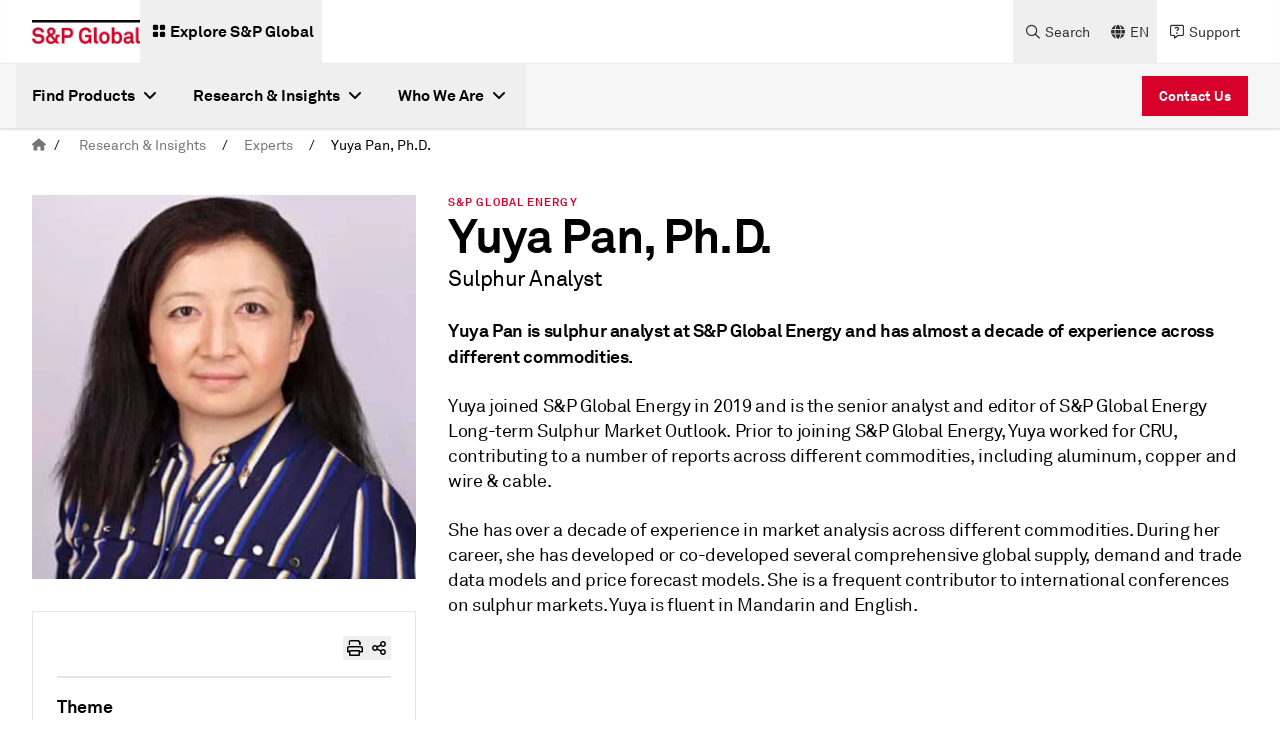

--- FILE ---
content_type: text/html;charset=utf-8
request_url: https://www.spglobal.com/en/research-insights/experts/pan-yuya
body_size: 49128
content:
<!DOCTYPE HTML>
<html lang="en">
    <head>
    <meta charset="UTF-8"/>
    <script defer="defer" type="text/javascript" src="https://rum.hlx.page/.rum/@adobe/helix-rum-js@%5E2/dist/rum-standalone.js" data-routing="env=prod, tier=publish,ams=SP Global Inc" integrity="" crossorigin="anonymous" data-enhancer-version="" data-enhancer-hash=""></script>
<link rel="preload" href="https://cdn.rollbar.com/rollbarjs/refs/tags/v2.26.4/rollbar.min.js"/>
    <script>
        var _rollbarConfig = {
        accessToken: "4b67105e5046468aa40a0673e3219199",
        captureUncaught: false,
        captureUnhandledRejections: false,
        captureIp: false,
        payload: {
            environment: "prod",
            client: {
                javascript: {
                    code_version: '1.0.0',
                    source_map_enabled: true,
                    guess_uncaught_frames: true
                }
            }
        },
        transform: function(payload) {
          payload.body.trace.exception.message = payload.body.trace.exception.description;
        }
    };
    // Rollbar Snippet
    !function(r){var e={};function o(n){if(e[n])return e[n].exports;var t=e[n]={i:n,l:!1,exports:{}};return r[n].call(t.exports,t,t.exports,o),t.l=!0,t.exports}o.m=r,o.c=e,o.d=function(r,e,n){o.o(r,e)||Object.defineProperty(r,e,{enumerable:!0,get:n})},o.r=function(r){"undefined"!=typeof Symbol&&Symbol.toStringTag&&Object.defineProperty(r,Symbol.toStringTag,{value:"Module"}),Object.defineProperty(r,"__esModule",{value:!0})},o.t=function(r,e){if(1&e&&(r=o(r)),8&e)return r;if(4&e&&"object"==typeof r&&r&&r.__esModule)return r;var n=Object.create(null);if(o.r(n),Object.defineProperty(n,"default",{enumerable:!0,value:r}),2&e&&"string"!=typeof r)for(var t in r)o.d(n,t,function(e){return r[e]}.bind(null,t));return n},o.n=function(r){var e=r&&r.__esModule?function(){return r.default}:function(){return r};return o.d(e,"a",e),e},o.o=function(r,e){return Object.prototype.hasOwnProperty.call(r,e)},o.p="",o(o.s=0)}([function(r,e,o){"use strict";var n=o(1),t=o(5);_rollbarConfig=_rollbarConfig||{},_rollbarConfig.rollbarJsUrl=_rollbarConfig.rollbarJsUrl||"https://cdn.rollbar.com/rollbarjs/refs/tags/v2.26.4/rollbar.min.js",_rollbarConfig.async=void 0===_rollbarConfig.async||_rollbarConfig.async;var a=n.setupShim(window,_rollbarConfig),l=t(_rollbarConfig);window.rollbar=n.Rollbar,a.loadFull(window,document,!_rollbarConfig.async,_rollbarConfig,l)},function(r,e,o){"use strict";var n=o(2),t=o(3);function a(r){return function(){try{return r.apply(this,arguments)}catch(r){try{console.error("[Rollbar]: Internal error",r)}catch(r){}}}}var l=0;function i(r,e){this.options=r,this._rollbarOldOnError=null;var o=l++;this.shimId=function(){return o},"undefined"!=typeof window&&window._rollbarShims&&(window._rollbarShims[o]={handler:e,messages:[]})}var s=o(4),d=function(r,e){return new i(r,e)},c=function(r){return new s(d,r)};function u(r){return a((function(){var e=this,o=Array.prototype.slice.call(arguments,0),n={shim:e,method:r,args:o,ts:new Date};window._rollbarShims[this.shimId()].messages.push(n)}))}i.prototype.loadFull=function(r,e,o,n,t){var l=!1,i=e.createElement("script"),s=e.getElementsByTagName("script")[0],d=s.parentNode;i.crossOrigin="",i.src=n.rollbarJsUrl,o||(i.async=!0),i.onload=i.onreadystatechange=a((function(){if(!(l||this.readyState&&"loaded"!==this.readyState&&"complete"!==this.readyState)){i.onload=i.onreadystatechange=null;try{d.removeChild(i)}catch(r){}l=!0,function(){var e;if(void 0===r._rollbarDidLoad){e=new Error("rollbar.js did not load");for(var o,n,a,l,i=0;o=r._rollbarShims[i++];)for(o=o.messages||[];n=o.shift();)for(a=n.args||[],i=0;i<a.length;++i)if("function"==typeof(l=a[i])){l(e);break}}"function"==typeof t&&t(e)}()}})),d.insertBefore(i,s)},i.prototype.wrap=function(r,e,o){try{var n;if(n="function"==typeof e?e:function(){return e||{}},"function"!=typeof r)return r;if(r._isWrap)return r;if(!r._rollbar_wrapped&&(r._rollbar_wrapped=function(){o&&"function"==typeof o&&o.apply(this,arguments);try{return r.apply(this,arguments)}catch(o){var e=o;throw e&&("string"==typeof e&&(e=new String(e)),e._rollbarContext=n()||{},e._rollbarContext._wrappedSource=r.toString(),window._rollbarWrappedError=e),e}},r._rollbar_wrapped._isWrap=!0,r.hasOwnProperty))for(var t in r)r.hasOwnProperty(t)&&(r._rollbar_wrapped[t]=r[t]);return r._rollbar_wrapped}catch(e){return r}};for(var p="log,debug,info,warn,warning,error,critical,global,configure,handleUncaughtException,handleAnonymousErrors,handleUnhandledRejection,captureEvent,captureDomContentLoaded,captureLoad".split(","),f=0;f<p.length;++f)i.prototype[p[f]]=u(p[f]);r.exports={setupShim:function(r,e){if(r){var o=e.globalAlias||"Rollbar";if("object"==typeof r[o])return r[o];r._rollbarShims={},r._rollbarWrappedError=null;var l=new c(e);return a((function(){e.captureUncaught&&(l._rollbarOldOnError=r.onerror,n.captureUncaughtExceptions(r,l,!0),e.wrapGlobalEventHandlers&&t(r,l,!0)),e.captureUnhandledRejections&&n.captureUnhandledRejections(r,l,!0);var a=e.autoInstrument;return!1!==e.enabled&&(void 0===a||!0===a||function(r){return!("object"!=typeof r||void 0!==r.page&&!r.page)}(a))&&r.addEventListener&&(r.addEventListener("load",l.captureLoad.bind(l)),r.addEventListener("DOMContentLoaded",l.captureDomContentLoaded.bind(l))),r[o]=l,l}))()}},Rollbar:c}},function(r,e,o){"use strict";function n(r,e,o,n){r._rollbarWrappedError&&(n[4]||(n[4]=r._rollbarWrappedError),n[5]||(n[5]=r._rollbarWrappedError._rollbarContext),r._rollbarWrappedError=null);var t=e.handleUncaughtException.apply(e,n);o&&o.apply(r,n),"anonymous"===t&&(e.anonymousErrorsPending+=1)}r.exports={captureUncaughtExceptions:function(r,e,o){if(r){var t;if("function"==typeof e._rollbarOldOnError)t=e._rollbarOldOnError;else if(r.onerror){for(t=r.onerror;t._rollbarOldOnError;)t=t._rollbarOldOnError;e._rollbarOldOnError=t}e.handleAnonymousErrors();var a=function(){var o=Array.prototype.slice.call(arguments,0);n(r,e,t,o)};o&&(a._rollbarOldOnError=t),r.onerror=a}},captureUnhandledRejections:function(r,e,o){if(r){"function"==typeof r._rollbarURH&&r._rollbarURH.belongsToShim&&r.removeEventListener("unhandledrejection",r._rollbarURH);var n=function(r){var o,n,t;try{o=r.reason}catch(r){o=void 0}try{n=r.promise}catch(r){n="[unhandledrejection] error getting `promise` from event"}try{t=r.detail,!o&&t&&(o=t.reason,n=t.promise)}catch(r){}o||(o="[unhandledrejection] error getting `reason` from event"),e&&e.handleUnhandledRejection&&e.handleUnhandledRejection(o,n)};n.belongsToShim=o,r._rollbarURH=n,r.addEventListener("unhandledrejection",n)}}}},function(r,e,o){"use strict";function n(r,e,o){if(e.hasOwnProperty&&e.hasOwnProperty("addEventListener")){for(var n=e.addEventListener;n._rollbarOldAdd&&n.belongsToShim;)n=n._rollbarOldAdd;var t=function(e,o,t){n.call(this,e,r.wrap(o),t)};t._rollbarOldAdd=n,t.belongsToShim=o,e.addEventListener=t;for(var a=e.removeEventListener;a._rollbarOldRemove&&a.belongsToShim;)a=a._rollbarOldRemove;var l=function(r,e,o){a.call(this,r,e&&e._rollbar_wrapped||e,o)};l._rollbarOldRemove=a,l.belongsToShim=o,e.removeEventListener=l}}r.exports=function(r,e,o){if(r){var t,a,l="EventTarget,Window,Node,ApplicationCache,AudioTrackList,ChannelMergerNode,CryptoOperation,EventSource,FileReader,HTMLUnknownElement,IDBDatabase,IDBRequest,IDBTransaction,KeyOperation,MediaController,MessagePort,ModalWindow,Notification,SVGElementInstance,Screen,TextTrack,TextTrackCue,TextTrackList,WebSocket,WebSocketWorker,Worker,XMLHttpRequest,XMLHttpRequestEventTarget,XMLHttpRequestUpload".split(",");for(t=0;t<l.length;++t)r[a=l[t]]&&r[a].prototype&&n(e,r[a].prototype,o)}}},function(r,e,o){"use strict";function n(r,e){this.impl=r(e,this),this.options=e,function(r){for(var e=function(r){return function(){var e=Array.prototype.slice.call(arguments,0);if(this.impl[r])return this.impl[r].apply(this.impl,e)}},o="log,debug,info,warn,warning,error,critical,global,configure,handleUncaughtException,handleAnonymousErrors,handleUnhandledRejection,_createItem,wrap,loadFull,shimId,captureEvent,captureDomContentLoaded,captureLoad".split(","),n=0;n<o.length;n++)r[o[n]]=e(o[n])}(n.prototype)}n.prototype._swapAndProcessMessages=function(r,e){var o,n,t;for(this.impl=r(this.options);o=e.shift();)n=o.method,t=o.args,this[n]&&"function"==typeof this[n]&&("captureDomContentLoaded"===n||"captureLoad"===n?this[n].apply(this,[t[0],o.ts]):this[n].apply(this,t));return this},r.exports=n},function(r,e,o){"use strict";r.exports=function(r){return function(e){if(!e&&!window._rollbarInitialized){for(var o,n,t=(r=r||{}).globalAlias||"Rollbar",a=window.rollbar,l=function(r){return new a(r)},i=0;o=window._rollbarShims[i++];)n||(n=o.handler),o.handler._swapAndProcessMessages(l,o.messages);window[t]=n,window._rollbarInitialized=!0}}}}]);
    // End Rollbar Snippet
    </script>

    
    

    <!-- Preload Fonts -->

    
    <link rel="preload" href="/etc.clientlibs/sp-aem-platform/clientlibs/platform-app/clientlib-resources/resources/fonts/webfonts/fa-brands-400.woff2" as="font" type="font/woff2" crossorigin="anonymous"/>



    
    <link rel="preload" href="/etc.clientlibs/sp-aem-platform/clientlibs/platform-app/clientlib-resources/resources/fonts/webfonts/fa-duotone-900.woff2" as="font" type="font/woff2" crossorigin="anonymous"/>



    
    <link rel="preload" href="/etc.clientlibs/sp-aem-platform/clientlibs/platform-app/clientlib-resources/resources/fonts/webfonts/fa-light-300.woff2" as="font" type="font/woff2" crossorigin="anonymous"/>



    
    <link rel="preload" href="/etc.clientlibs/sp-aem-platform/clientlibs/platform-app/clientlib-resources/resources/fonts/webfonts/fa-regular-400.woff2" as="font" type="font/woff2" crossorigin="anonymous"/>



    
    <link rel="preload" href="/etc.clientlibs/sp-aem-platform/clientlibs/platform-app/clientlib-resources/resources/fonts/webfonts/fa-sharp-light-300.woff2" as="font" type="font/woff2" crossorigin="anonymous"/>



    
    <link rel="preload" href="/etc.clientlibs/sp-aem-platform/clientlibs/platform-app/clientlib-resources/resources/fonts/webfonts/fa-sharp-regular-400.woff2" as="font" type="font/woff2" crossorigin="anonymous"/>



    
    <link rel="preload" href="/etc.clientlibs/sp-aem-platform/clientlibs/platform-app/clientlib-resources/resources/fonts/webfonts/fa-sharp-solid-900.woff2" as="font" type="font/woff2" crossorigin="anonymous"/>



    
    <link rel="preload" href="/etc.clientlibs/sp-aem-platform/clientlibs/platform-app/clientlib-resources/resources/fonts/webfonts/fa-solid-900.woff2" as="font" type="font/woff2" crossorigin="anonymous"/>



    
    <link rel="preload" href="/etc.clientlibs/sp-aem-platform/clientlibs/platform-app/clientlib-resources/resources/fonts/webfonts/fa-thin-100.woff2" as="font" type="font/woff2" crossorigin="anonymous"/>



    
    <link rel="preload" href="/etc.clientlibs/sp-aem-platform/clientlibs/platform-app/clientlib-resources/resources/fonts/webfonts/fa-v4compatibility.woff2" as="font" type="font/woff2" crossorigin="anonymous"/>



    
    <link rel="preload" href="/etc.clientlibs/sp-aem-platform/clientlibs/platform-app/clientlib-resources/resources/fonts/AkkuratPro.ttf" as="font" type="font/ttf" crossorigin="anonymous"/>



    
    <link rel="preload" href="/etc.clientlibs/sp-aem-platform/clientlibs/platform-app/clientlib-resources/resources/fonts/AkkuratPro-Bold.ttf" as="font" type="font/ttf" crossorigin="anonymous"/>



    
    <link rel="preload" href="/etc.clientlibs/sp-aem-platform/clientlibs/platform-app/clientlib-resources/resources/fonts/AkkuratLightPro.ttf" as="font" type="font/ttf" crossorigin="anonymous"/>




    
    <title>
        Yuya Pan, Ph.D. | S&P Global
    </title>
    <meta name="description" content="Yuya joined S&P Global Commodity Insights in 2019 and is the senior analyst and editor of S&P Global Commodity Insights Long-term Sulphur Market Outlook"/>
    

    
    <meta name="template" content="bio-page-template"/>
    <meta name="viewport" content="width=device-width, initial-scale=1"/>
    

    

    
    
	<meta http-equiv="X-UA-Compatible" content="IE=edge"/>
    <link rel="shortcut icon"/>
    <!-- Custom Metadata -->
    
        <meta property="bc:category" content="research-insights" id="sMainCategory"/>
        <meta property="bc:category:sub" content="experts" id="sSubCategory"/>
        <meta property="bc:contenttype" id="sContentType"/>
        <meta property="bc:content:id" content="tcm:1109-382638-64" id="sAssetId"/>
        
            <meta property="bc:region" id="sRegion"/>
        
        
            <meta property="bc:country" id="scountry"/>
        
        
        <meta property="article:published_time" content="11/11/2022-04:44:27" id="spublishedTime"/>
        <meta property="og:locale" content="en" id="sOgLocale"/>
    
    


    <!--Twitter card related metadata -->
    <meta name="twitter:card" content="summary"/>
    <meta name="twitter:title" content="Yuya Pan, Ph.D."/>
    <meta name="twitter:description" content="Yuya joined S&P Global Commodity Insights in 2019 and is the senior analyst and editor of S&P Global Commodity Insights Long-term Sulphur Market Outlook"/>
    <meta name="twitter:URL" content="https://www.spglobal.com/en/research-insights/experts/pan-yuya"/>
    
    <meta name="twitter:site" content="@spglobal"/>

    <!-- Open Graph related metadata -->
    <meta property="og:title" content="Yuya Pan, Ph.D."/>
    <meta property="og:description" content="Yuya joined S&P Global Commodity Insights in 2019 and is the senior analyst and editor of S&P Global Commodity Insights Long-term Sulphur Market Outlook"/>
    <meta property="og:url" content="https://www.spglobal.com/en/research-insights/experts/pan-yuya"/>
    <meta property="og:image" content="https://spglobal.scene7.com/is/image/spglobalcom/Corp_0424_1314703075_500x272?$responsive$"/>
    <meta property="og:type" content="website"/>
    <meta property="og:site_name" content="S&P Global"/>



    

	 
    <meta name="es_title_t" content="Yuya Pan, Ph.D."/>
    <meta name="es_description_t" content="Yuya joined S&P Global Commodity Insights in 2019 and is the senior analyst and editor of S&P Global Commodity Insights Long-term Sulphur Market Outlook"/>
    <meta name="es_url_s" content="/en/research-insights/experts/pan-yuya"/>
    
	<meta name="es_language_s" content="en"/>
	<meta name="source_s" content="AEM"/>

	
	<meta name="es_divisionname_s" content="corporate"/>
	<meta name="es_division_s" content="S&P Global"/>
	<meta name="es_theme_ss" content="Agriculture|Chemicals"/>
	<meta name="es_theme_full_ss" content="Energy & Commodities / Agriculture|Energy & Commodities / Chemicals"/>
	
	
	<meta name="es_content_type_s" content="Expert Bio"/>
	
	
	
	
	
	
	
	<meta name="es_no_search_index_s" content="false"/>
	
	


    

    
    <meta name="es_contributor_first_name_s" content="Yuya"/>
    <meta name="es_contributor_last_name_s" content="Pan, Ph.D."/>
    <meta name="es_contributor_title_position_s" content="Sulphur Analyst"/>
	
	<meta name="es_contributor_image_url_s" content="https://spglobal.scene7.com/is/image/spglobalcom/yuya-pan?$responsive$"/>
	
	<meta name="es_contributor_division_s" content="S&P Global Energy"/>
	<meta name="es_contributor_bio_link_s" content="https://www.spglobal.com/en/research-insights/experts/pan-yuya"/>
    <meta name="es_short_description_t" content="<p><b>Yuya Pan is sulphur analyst at S&amp;P Global Energy and has almost a decade of experience across different commodities.</b></p>"/>
    <meta name="es_person_type_ss" content="Author"/>
    <meta name="es_unified_dt" content="2022-11-11T04:44:27.000Z"/>


    
    <link rel="canonical" href="https://www.spglobal.com/en/research-insights/experts/pan-yuya"/>
    
        <link rel="alternate" href="https://www.spglobal.com/en/research-insights/experts/pan-yuya" hreflang="x-default"/>
    
        <link rel="alternate" href="https://www.spglobal.com/en/research-insights/experts/pan-yuya" hreflang="en"/>
    

    
    
    

    

    


        <script type="text/javascript" src="//assets.adobedtm.com/b6239048e5c3/31f1d5f33126/launch-d1420b44e12f.min.js" async></script>


    
    
    
    
    <script async src="/etc.clientlibs/core/wcm/components/commons/datalayer/v1/clientlibs/core.wcm.components.commons.datalayer.v1.min.904d3c2f1e821ab45124d66de422b409.js"></script>



    
    <link rel="stylesheet" href="/etc.clientlibs/sp-aem-platform/clientlibs/clientlib-base.min.12c4d6fd0bb1dc62b17436a3d8aadfac.css" type="text/css">



    
    <link rel="icon" href="/content/dam/spglobal/global-assets/en/images/general/spg_favicon_wht_192x192.png"/>
    <link rel="apple-touch-icon" href="/content/dam/spglobal/global-assets/en/images/general/spg_favicon_wht_192x192.png"/>
    <meta name="msapplication-square310x310logo" content="/content/dam/spglobal/global-assets/en/images/general/spg_favicon_wht_192x192.png"/>

    
    



    
    

    
    
    <link rel="stylesheet" href="/etc.clientlibs/sp-aem-platform/clientlibs/platform-app/clientlib-global.min.01e3e9d47f83dc56e4c6b239c6438719.css" type="text/css">


    
    <link rel="stylesheet" href="/etc.clientlibs/sp-aem-platform/clientlibs/platform-app/clientlib-fontawesome.min.422a6fa3877f6945823723acc4be83f9.css" type="text/css">


    
    



    
    






<!--
<sly data-sly-resource="contexthub"/>-->

    
</head>
    <body class="biopage page basicpage english-styling corporate" id="biopage-465848cb89" data-cmp-link-accessibility-enabled data-cmp-link-accessibility-text="opens in a new tab" data-login-greetings="Hi" show-seo-friendly="false">

        

        <script>
            window.gatingInformation = window.gatingInformation || [];
            gatingInformation = {"SP_SSO_TOKEN":"SP_SSO_TOKEN","SP_USER_NAME":"SP_USER_NAME"};
        </script>

        
                    
            
	<div class="skip-to-content-component" data-no-index="true">
		
	<a href="#skipToContent" class="py-2 body-bold-s px-4 inline-block text-white-base bg-red-core hover:bg-black-base active:bg-black-base hover:border-black-base  active:border-black-base border-solid border-red-core border text-center">
    Skip to Content
	</a>

		
	<a href="#skipToMenu" class="py-2 body-bold-s px-4 inline-block text-white-base bg-red-core hover:bg-black-base active:bg-black-base hover:border-black-base  active:border-black-base border-solid border-red-core border text-center">
    Skip to Menu
	</a>

		
	<a href="#skipToFooter" class="py-2 body-bold-s px-4 inline-block text-white-base bg-red-core hover:bg-black-base active:bg-black-base hover:border-black-base  active:border-black-base border-solid border-red-core border text-center">
    Skip to Footer
	</a>

	</div>

            
	
		<div class="cmp-experiencefragment header-xf" role="banner" aria-label="Header" data-no-index="true">


    
    <div id="container-28716077f4" class="cmp-container">
        


<div class="aem-Grid aem-Grid--12 aem-Grid--default--12 ">
    
    <div class="primarynavigation aem-GridColumn aem-GridColumn--default--12">
  

  
    <div class="primary-header-component shadow-1 lg:flex md:hidden sm:hidden justify-center bg-white-base" role="navigation">
      <div class="primary-header-component_container header-group flex grow justify-between group">
        <div class="primary-header-component_leftContainer flex items-center ml-8 gap-4">
          <a href="https://www.spglobal.com/en" data-event-name="link" data-link-location="Primary Navigation Component" class="primary-header-component_leftContainer_logo flex items-center" target="_self" rel="noopener noreferrer">
            <picture>
              <source media="(min-width:1023px)" srcset="https://spglobal.scene7.com/is/image/spglobalcom/sandp-1?$responsive$"/>
              <source media="(min-width:767px)" srcset="https://spglobal.scene7.com/is/image/spglobalcom/sandp-1?$responsive$"/>
              <source media="(min-width:0px)" srcset="https://spglobal.scene7.com/is/image/spglobalcom/sandp-1?$responsive$"/>
              <img src="https://spglobal.scene7.com/is/image/spglobalcom/sandp-1?$responsive$" alt="spglobal" class="primary-header-component_leftContainer_logoImg" height="30" width="50" loading="lazy"/>
            </picture>
          </a>
          
            <button type="button" mega-menu-id="primary-mega-menu--b96374f4ee" class="primary-header-component_leftContainer_menu primary-menu flex items-center p-2 gap-1 text-black-base hover:bg-grey-5 group-[.menu-active]:bg-red-core group-[.menu-active]:text-white-base">

              <div class="flex items-center px-1 pb-1 pt-0.5">
                <div class="flex items-center primary-header-component_leftContainer_exploreIcon">
                  <i class="fa-solid fa-grid-2 icon-s"></i>
                </div>
              </div>
              <label class="body-bold-m cursor-pointer">Explore S&amp;P Global</label>
            </button>
          
        </div>
        <div class="primary-header-component_rightContainer mr-8 flex flex-row-reverse items-center">
          <button class="primary-header-component_rightContainer_closeIcon close-icon hidden group-[.menu-active]:flex items-center justify-center py-1 hover:bg-grey-5">
            <i class="fa-solid fa-xmark"></i>
          </button>
          <div class="primary-header-component_rightContainer_nav group-[.menu-active]:hidden flex items-center gap-4">
            
            <button type="button" class="primary-header-component_rightContainer_navItem flex items-center gap-0.5 px-2 text-grey-80 hover:bg-grey-5 hover:text-black-base search-button">
              <div class="flex items-center justify-center primary-header-component_rightContainer_nav_icon px-1">
                <i class="fa-regular fa-magnifying-glass icon-s"></i>
              </div>
              <label class="body-regular-s cursor-pointer">Search</label>
            </button>
            
            
            <div class="primary-header-component_rightContainer_navItem language-dropdown-container group">
              <button type="button" class="primary-header-component_rightContainer_navItem_lngButton language-dropdown-button flex items-center gap-0.5 px-2 text-grey-80 hover:bg-grey-5 hover:text-black-base group-[.dropdown-active]:bg-grey-90 group-[.dropdown-active]:text-white-base" aria-label="language selector">
                <div class="flex items-center justify-center primary-header-component_rightContainer_nav_icon px-1">
                  <i class="fa-solid fa-globe icon-s"></i>
                </div>
                <label class="body-regular-s cursor-pointer">EN</label>
              </button>
              <div class="primary-header-component_rightContainer_navItem_dropdown language-dropdown sm:hidden shadow-2 bg-white-base py-2 group-[.dropdown-active]:flex">
                <ul class="primary-header-component_rightContainer_navItem_dropdown_list slim-black-scrollbar flex flex-col gap-2 grow">
                  <li class="primary-header-component_rightContainer_navItem_dropdown_listItem px-4 hover:bg-grey-0">
                    <a class="primary-header-component_rightContainer_navItem_dropdown_listItem_linkText body-regular-m flex items-center" data-event-name="link" data-link-text="中文 (Chinese)" data-link-location="Primary Navigation Component" href="/zh" target="_self" rel="noopener noreferrer">
                      中文 (Chinese)
                    </a>
                  </li>
                </ul>
              </div>
            </div>
            
            
              
              
                <a href="https://www.spglobal.com/en/contact-us" target="_self" rel="noopener noreferrer" data-event-name="link" data-link-text="Support" data-link-location="Primary Navigation Component" class="primary-header-component_rightContainer_navItem flex items-center gap-0.5 px-2 text-grey-80 hover:bg-grey-5 hover:text-black-base">
                  <div class="flex items-center justify-center primary-header-component_rightContainer_nav_icon px-1">
                    <i class="fa-regular fa-message-question icon-s"></i>
                  </div>
                  <label class="body-regular-s cursor-pointer">Support</label>
                </a>
              
            
            
          </div>
        </div>
      </div>
      <div class="primary-header-search-component_desktop hidden">
        <span class="primary-header-search-component_desktop_overlay bg-black-base"></span>
        <div class="primary-header-search-component_desktop_innerContent">
          <div class="primary-header-search-component_desktop_innerContent_searchBar search-container grid grid-cols-1 bg-black-base text-white-base p-8" role="search">
            <div class="flex items-center justify-center primary-header-search-component_desktop_innerContent_searchBar_icon px-1 py-1">
              <i class="fa-regular fa-magnifying-glass icon-s inner-search-icon"></i>
            </div>
            <input type="text" data-href="https://www.spglobal.com/en/search" placeholder="Search..." class="primary-header-search-component_desktop_innerContent_searchBar_input inputField px-8 py-0 body-bold-4 h-auto bg-black-base text-white-base" aria-label="Sitewide"/>
            <button class="primary-header-search-component_desktop_innerContent_searchBar_searchCloseIcon search-close-icon flex items-center justify-center px-1 py-1 hover:bg-grey-80">
              <i class="fa-solid fa-xmark"></i>
            </button>
          </div>
          <div class="primary-header-search-component_desktop_innerContent_dataBase bg-white-base shadow-2 grid lg:grid-cols-3 px-8 py-4">
            <div class="primary-header-search-component_desktop_innerContent_dataBase_offerings border-grey-30 col-span-2 body-regular-s text-grey-70 px-8 py-6">
              <h4>Trending Topics</h4>
              <ul class="flex flex-col gap-4 mt-4">
                
                  <li><a class="hover:underline" target="_self" href="https://www.spglobal.com/en/research-insights/special-reports/look-forward/look-forward-volume-6">Look Forward: Multidimensional Transition</a></li>

                
                  <li><a class="hover:underline" target="_self" href="https://www.spglobal.com/en/research-insights/special-reports/look-forward/look-forward-volume-5">Look Forward: Supply Chain 2024</a></li>

                
                  <li><a class="hover:underline" target="_self" href="https://www.spglobal.com/en/research-insights/special-reports/ai-in-banking-ai-will-be-an-incremental-game-changer">AI in Banking: AI Will Be An Incremental Game Changer</a></li>

                
                  <li><a class="hover:underline" target="_self" href="https://www.spglobal.com/en/research-insights/special-reports/look-forward/the-return-of-energy-security">The Return of Energy Security</a></li>

                
                  <li><a class="hover:underline" target="_self" href="https://www.spglobal.com/en/research-insights/special-reports/the-ai-governance-challenge">The AI Governance Challenge</a></li>

                
                  <li><a class="hover:underline" target="_self" href="https://www.spglobal.com/en/research-insights/special-reports/look-forward/india-s-future-the-quest-for-high-and-stable-growth">India&#39;s Future: The Quest for High and Stable Growth</a></li>

                
              </ul>
            </div>
            <div class="primary-header-search-component_desktop_innerContent_dataBase_trendingTopics col-1 body-regular-s text-grey-70 flex flex-col items-start px-8 py-6">
              <h4>Offerings by Division</h4>
              <ul>
                
                  <li class="mt-4"><a class="hover:underline" target="_self" href="https://www.spglobal.com/market-intelligence/en">S&amp;P Global Market Intelligence</a></li>
                
                  <li class="mt-4"><a class="hover:underline" target="_self" href="https://www.spglobal.com/ratings/en">S&amp;P Global Ratings</a></li>
                
                  <li class="mt-4"><a class="hover:underline" target="_self" href="https://www.spglobal.com/energy/en">S&amp;P Global Energy</a></li>
                
                  <li class="mt-4"><a class="hover:underline" target="_self" href="https://www.spglobal.com/spdji/en/">S&amp;P Dow Jones Indices</a></li>
                
                  <li class="mt-4"><a class="hover:underline" target="_self" href="https://www.spglobal.com/mobility/en/index.html">S&amp;P Global Mobility</a></li>
                
              </ul>
            </div>
          </div>
        </div>
      </div>
      <div class="primary-header-search-component_mobile search-container lg:hidden">
      <div class="search-placeholder pt-8 pb-8 sm:px-4 md:px-8 flex gap-2" role="search">
        <label for="search" class="mb-0 text-black-base group-[.secondary-header-component-dark-theme]:text-white-base" aria-label="Sitewide">
          <i class="fa-sharp fa-solid fa-magnifying-glass p-1 inner-search-icon cursor-pointer"></i></label>
        <input type="text" name="" data-href="https://www.spglobal.com/en/search" id="search" placeholder="Search..." class="inputField primary-header-search-component_mobile_input py-0 px-0 h-auto body-bold-4 focus:outline-none group-[.secondary-header-component-dark-theme]:bg-grey-90 group-[.secondary-header-component-dark-theme]:text-white-base group-[.secondary-header-component-dark-theme]:placeholder-white-base placeholder-black-base bg-grey-0 grow" aria-label="Sitewide" role="search"/>
      </div>
          <div class="sm:px-8 md:px-16 pt-4 bg-grey-5 group-[.secondary-header-component-dark-theme]:bg-grey-80 pb-30">
            <label class="fullwidth pt-4 text-grey-60 group-[.secondary-header-component-dark-theme]:text-grey-30 body-bold-s inline-block" href="#">Trending Topics</label>
            
              <div class="py-2 mt-2">
                <a class="fullwidth py-2 pr-4 group-[.secondary-header-component-dark-theme]:text-white-base body-regular-m inline-block" target="_self" href="https://www.spglobal.com/en/research-insights/special-reports/look-forward/look-forward-volume-6">Look Forward: Multidimensional Transition</a>
              </div>
            
              <div class="py-2 mt-2">
                <a class="fullwidth py-2 pr-4 group-[.secondary-header-component-dark-theme]:text-white-base body-regular-m inline-block" target="_self" href="https://www.spglobal.com/en/research-insights/special-reports/look-forward/look-forward-volume-5">Look Forward: Supply Chain 2024</a>
              </div>
            
              <div class="py-2 mt-2">
                <a class="fullwidth py-2 pr-4 group-[.secondary-header-component-dark-theme]:text-white-base body-regular-m inline-block" target="_self" href="https://www.spglobal.com/en/research-insights/special-reports/ai-in-banking-ai-will-be-an-incremental-game-changer">AI in Banking: AI Will Be An Incremental Game Changer</a>
              </div>
            
              <div class="py-2 mt-2">
                <a class="fullwidth py-2 pr-4 group-[.secondary-header-component-dark-theme]:text-white-base body-regular-m inline-block" target="_self" href="https://www.spglobal.com/en/research-insights/special-reports/look-forward/the-return-of-energy-security">The Return of Energy Security</a>
              </div>
            
              <div class="py-2 mt-2">
                <a class="fullwidth py-2 pr-4 group-[.secondary-header-component-dark-theme]:text-white-base body-regular-m inline-block" target="_self" href="https://www.spglobal.com/en/research-insights/special-reports/the-ai-governance-challenge">The AI Governance Challenge</a>
              </div>
            
              <div class="py-2 mt-2">
                <a class="fullwidth py-2 pr-4 group-[.secondary-header-component-dark-theme]:text-white-base body-regular-m inline-block" target="_self" href="https://www.spglobal.com/en/research-insights/special-reports/look-forward/india-s-future-the-quest-for-high-and-stable-growth">India&#39;s Future: The Quest for High and Stable Growth</a>
              </div>
            
            <div class="divider-line-component my-6">
              <hr class="small-divider bg-grey-40"/>
            </div>
            <label class="fullwidth pt-4 text-grey-60 group-[.secondary-header-component-dark-theme]:text-grey-30 body-bold-s inline-block" href="#">Offerings by Division</label>
            
              <div class="py-2 mt-2">

                <a class="fullwidth py-2 pr-4 group-[.secondary-header-component-dark-theme]:text-white-base body-regular-m inline-block" target="_self" href="https://www.spglobal.com/market-intelligence/en">S&amp;P Global Market Intelligence</a>

              </div>
            
              <div class="py-2 mt-2">

                <a class="fullwidth py-2 pr-4 group-[.secondary-header-component-dark-theme]:text-white-base body-regular-m inline-block" target="_self" href="https://www.spglobal.com/ratings/en">S&amp;P Global Ratings</a>

              </div>
            
              <div class="py-2 mt-2">

                <a class="fullwidth py-2 pr-4 group-[.secondary-header-component-dark-theme]:text-white-base body-regular-m inline-block" target="_self" href="https://www.spglobal.com/energy/en">S&amp;P Global Energy</a>

              </div>
            
              <div class="py-2 mt-2">

                <a class="fullwidth py-2 pr-4 group-[.secondary-header-component-dark-theme]:text-white-base body-regular-m inline-block" target="_self" href="https://www.spglobal.com/spdji/en/">S&amp;P Dow Jones Indices</a>

              </div>
            
              <div class="py-2 mt-2">

                <a class="fullwidth py-2 pr-4 group-[.secondary-header-component-dark-theme]:text-white-base body-regular-m inline-block" target="_self" href="https://www.spglobal.com/mobility/en/index.html">S&amp;P Global Mobility</a>

              </div>
            
          </div>
        </div>
      
          <div id="primary-mega-menu--b96374f4ee" class="mega-menu-desktop-component primary-mega-menu hidden shadow-top" role="tablist">
            <span class="mega-menu-desktop-component_overlay bg-black-base"></span>
            <div class="xfpage page basicpage">


    
    <div id="container-5f192123b1" class="cmp-container">
        


<div class="aem-Grid aem-Grid--12 aem-Grid--default--12 ">
    
    <div class="tiletabscontainer tabs panelcontainer aem-GridColumn aem-GridColumn--default--12">
  
  
    
    
      <div class="mega-menu-desktop-component_container mx-auto lg:flex md:hidden sm:hidden flex-row bg-white-base group-[.secondary-header-component-dark-theme]:bg-grey-95">
        <nav class="mega-menu-desktop-component_side-nav px-8 py-6 border-grey-40 group-[.secondary-header-component-dark-theme]:border-grey-60 group-[.secondary-header-component-dark-theme]:slim-white-scrollbar slim-black-scrollbar" role="tablist" aria-label="Main Navigation">
          <ul class="nav-list">
            <li class="mt-2 first:mt-0 tab">
              <button id="megamenutiles-62a289c397" class="mega-menu-desktop-component_nav-button items-center py-4 flex hover:body-bold-m body-regular-m group" role="tab" data-event-name="navigation-header-click" data-mega-menu-sub-header-name="S&amp;P Global Offerings">
                <span class="nav-title pr-2 block group-[.select]:pl-3 group-[.select]:border-red-core group-[.select]:body-bold-m text-black-base group-[.secondary-header-component-dark-theme]:text-white-base">
                  S&amp;P Global Offerings
                </span>
                
                  <span class="nav-icon-holder flex">
                    <i class="fa-solid fa-chevron-right text-icon my-auto text-black-base group-[.secondary-header-component-dark-theme]:text-white-base">
                    </i>
                  </span>
                
              </button>
              <hr class="mt-2 border-grey-10 group-[.secondary-header-component-dark-theme]:border-grey-80"/>
            </li>
          
            <li class="mt-2 first:mt-0 tab">
              <button id="megamenutiles-ec99a87f95" class="mega-menu-desktop-component_nav-button items-center py-4 flex hover:body-bold-m body-regular-m group" role="tab" data-event-name="navigation-header-click" data-mega-menu-sub-header-name="Featured Topics">
                <span class="nav-title pr-2 block group-[.select]:pl-3 group-[.select]:border-red-core group-[.select]:body-bold-m text-black-base group-[.secondary-header-component-dark-theme]:text-white-base">
                  Featured Topics
                </span>
                
                  <span class="nav-icon-holder flex">
                    <i class="fa-solid fa-chevron-right text-icon my-auto text-black-base group-[.secondary-header-component-dark-theme]:text-white-base">
                    </i>
                  </span>
                
              </button>
              <hr class="mt-2 border-grey-10 group-[.secondary-header-component-dark-theme]:border-grey-80"/>
            </li>
          
            <li class="mt-2 first:mt-0 tab">
              <button id="megamenutiles-f726997201" class="mega-menu-desktop-component_nav-button items-center py-4 flex hover:body-bold-m body-regular-m group" role="tab" data-event-name="navigation-header-click" data-mega-menu-sub-header-name="Featured Products">
                <span class="nav-title pr-2 block group-[.select]:pl-3 group-[.select]:border-red-core group-[.select]:body-bold-m text-black-base group-[.secondary-header-component-dark-theme]:text-white-base">
                  Featured Products
                </span>
                
                  <span class="nav-icon-holder flex">
                    <i class="fa-solid fa-chevron-right text-icon my-auto text-black-base group-[.secondary-header-component-dark-theme]:text-white-base">
                    </i>
                  </span>
                
              </button>
              <hr class="mt-2 border-grey-10 group-[.secondary-header-component-dark-theme]:border-grey-80"/>
            </li>
          
            <li class="mt-2 first:mt-0 tab">
              <button id="megamenutiles-6dbc11ed8e" class="mega-menu-desktop-component_nav-button items-center py-4 flex hover:body-bold-m body-regular-m group" role="tab" data-event-name="navigation-header-click" data-mega-menu-sub-header-name="Events">
                <span class="nav-title pr-2 block group-[.select]:pl-3 group-[.select]:border-red-core group-[.select]:body-bold-m text-black-base group-[.secondary-header-component-dark-theme]:text-white-base">
                  Events
                </span>
                
                  <span class="nav-icon-holder flex">
                    <i class="fa-solid fa-chevron-right text-icon my-auto text-black-base group-[.secondary-header-component-dark-theme]:text-white-base">
                    </i>
                  </span>
                
              </button>
              <hr class="mt-2 border-grey-10 group-[.secondary-header-component-dark-theme]:border-grey-80"/>
            </li>
          
            <li class="mt-2 first:mt-0 tab">
              <button id="megamenutiles-569142c207" class="mega-menu-desktop-component_nav-button items-center py-4 flex hover:body-bold-m body-regular-m group" role="tab" data-event-name="navigation-header-click" data-mega-menu-sub-header-name="Careers">
                <span class="nav-title pr-2 block group-[.select]:pl-3 group-[.select]:border-red-core group-[.select]:body-bold-m text-black-base group-[.secondary-header-component-dark-theme]:text-white-base">
                  Careers
                </span>
                
                  <span class="nav-icon-holder flex">
                    <i class="fa-solid fa-chevron-right text-icon my-auto text-black-base group-[.secondary-header-component-dark-theme]:text-white-base">
                    </i>
                  </span>
                
              </button>
              <hr class="mt-2 border-grey-10 group-[.secondary-header-component-dark-theme]:border-grey-80"/>
            </li>
          </ul>
        </nav>
        <div class="mega-menu-desktop-component_right-container group-[.secondary-header-component-dark-theme]:slim-white-scrollbar flex flex-col slim-black-scrollbar">
          <div class="p-8">
            <div class="tab-content hidden" mega-menu-content-id="megamenutiles-62a289c397">
              <!-- start of mega menu -->
              <div class="flex">
                <div>
                  
                    <h3 class="mega-menu-desktop-component_right-container-heading webkit-box mb-1 text-black-base group-[.secondary-header-component-dark-theme]:text-white-base">
                      S&amp;P Global Offerings
                    </h3>
                  
                  <div class="mega-menu-desktop-component_right-container-description webkit-box text-grey-70 group-[.secondary-header-component-dark-theme]:text-white-base">
                    
                  </div>
                </div>
                <div class="flex flex-col ml-auto justify-center pl-8">
                  <div class="mega-menu-desktop-component_right-container-button group-[.secondary-header-component-dark-theme]:hidden">
                    <!-- secondary btn -->
                    
                  </div>

            <div class="mega-menu-desktop-component_right-container-button group-[.secondary-header-component-dark-theme]:block sm:hidden">

                    <!-- secondary btn -->
                    
                  </div>
                </div>
              </div>
              <hr class="border my-6 border-grey-10 group-[.secondary-header-component-dark-theme]:border-grey-80"/>
              <!-- end of mega menu -->
              <!-- mega menu tiles components will come here -->
              
    <div class="header-mega-menu-tiles-component">
        <!-- img start -->
        
            <div class="header-mega-menu-tiles-component_container grid lg:grid-cols-3
								  gap-6 lg:gap-x-6 md:grid-cols-2 md:gap-x-4 md:gap-y-6 sm:last:mb-6">
                <a href="/market-intelligence/en" data-event-name="link | navigation-header-click" data-mega-menu-sub-header2-name="Market Intelligence" target="_self" class="group/cards">
                    
                        <div class="header-mega-menu-tiles-component_tiles-container">

                            <picture>
                                <source media="(min-width:1023px)" srcset="https://spglobal.scene7.com/is/image/spglobalcom/MarketIntelligence-1?$responsive$"/>
                                <source media="(min-width:767px)" srcset="https://spglobal.scene7.com/is/image/spglobalcom/MarketIntelligence-1?$responsive$"/>
                                <source media="(min-width:0px)" srcset="https://spglobal.scene7.com/is/image/spglobalcom/MarketIntelligence-1?$responsive$"/>
                                <img src="https://spglobal.scene7.com/is/image/spglobalcom/MarketIntelligence-1?$responsive$" alt="market-intelligence" class="header-mega-menu-tiles-component_tiles-container-image" loading="lazy"/>
                            </picture>
                            
                                <div class="header-mega-menu-tiles-component_tiles-container-overlay black-gradient" style="opacity:0%"></div>
                            
                            <div class="header-mega-menu-tiles-component_tiles-box flex flex-col justify-between text-white-base p-4">
                                <h4 class="body-bold-xl group-hover/cards:underline">Market Intelligence</h4>
                                <span class="header-mega-menu-tiles-component_tiles-icon flex">
                                                <i class="fa-regular fa-lg fa-arrow-right m-auto"></i>
                                              </span>
                            </div>
                        </div>
                    
                </a>
            
                <a href="/ratings/en" data-event-name="link | navigation-header-click" data-mega-menu-sub-header2-name="Ratings" target="_self" class="group/cards">
                    
                        <div class="header-mega-menu-tiles-component_tiles-container">

                            <picture>
                                <source media="(min-width:1023px)" srcset="https://spglobal.scene7.com/is/image/spglobalcom/OverviewRatings-1?$responsive$"/>
                                <source media="(min-width:767px)" srcset="https://spglobal.scene7.com/is/image/spglobalcom/OverviewRatings-1?$responsive$"/>
                                <source media="(min-width:0px)" srcset="https://spglobal.scene7.com/is/image/spglobalcom/OverviewRatings-1?$responsive$"/>
                                <img src="https://spglobal.scene7.com/is/image/spglobalcom/OverviewRatings-1?$responsive$" alt="ratings" class="header-mega-menu-tiles-component_tiles-container-image" loading="lazy"/>
                            </picture>
                            
                                <div class="header-mega-menu-tiles-component_tiles-container-overlay black-gradient" style="opacity:0%"></div>
                            
                            <div class="header-mega-menu-tiles-component_tiles-box flex flex-col justify-between text-white-base p-4">
                                <h4 class="body-bold-xl group-hover/cards:underline">Ratings</h4>
                                <span class="header-mega-menu-tiles-component_tiles-icon flex">
                                                <i class="fa-regular fa-lg fa-arrow-right m-auto"></i>
                                              </span>
                            </div>
                        </div>
                    
                </a>
            
                <a href="/energy/en" data-event-name="link | navigation-header-click" data-mega-menu-sub-header2-name="Energy" target="_self" class="group/cards">
                    
                        <div class="header-mega-menu-tiles-component_tiles-container">

                            <picture>
                                <source media="(min-width:1023px)" srcset="https://spglobal.scene7.com/is/image/spglobalcom/CommodityInsights-1?$responsive$"/>
                                <source media="(min-width:767px)" srcset="https://spglobal.scene7.com/is/image/spglobalcom/CommodityInsights-1?$responsive$"/>
                                <source media="(min-width:0px)" srcset="https://spglobal.scene7.com/is/image/spglobalcom/CommodityInsights-1?$responsive$"/>
                                <img src="https://spglobal.scene7.com/is/image/spglobalcom/CommodityInsights-1?$responsive$" alt="energy" class="header-mega-menu-tiles-component_tiles-container-image" loading="lazy"/>
                            </picture>
                            
                                <div class="header-mega-menu-tiles-component_tiles-container-overlay black-gradient" style="opacity:0%"></div>
                            
                            <div class="header-mega-menu-tiles-component_tiles-box flex flex-col justify-between text-white-base p-4">
                                <h4 class="body-bold-xl group-hover/cards:underline">Energy</h4>
                                <span class="header-mega-menu-tiles-component_tiles-icon flex">
                                                <i class="fa-regular fa-lg fa-arrow-right m-auto"></i>
                                              </span>
                            </div>
                        </div>
                    
                </a>
            
                <a href="https://www.spglobal.com/spdji/en/" data-event-name="link | navigation-header-click" data-mega-menu-sub-header2-name="S&amp;P Dow Jones Indices" target="_self" class="group/cards">
                    
                        <div class="header-mega-menu-tiles-component_tiles-container">

                            <picture>
                                <source media="(min-width:1023px)" srcset="https://spglobal.scene7.com/is/image/spglobalcom/SPDowJonesIndices-1?$responsive$"/>
                                <source media="(min-width:767px)" srcset="https://spglobal.scene7.com/is/image/spglobalcom/SPDowJonesIndices-1?$responsive$"/>
                                <source media="(min-width:0px)" srcset="https://spglobal.scene7.com/is/image/spglobalcom/SPDowJonesIndices-1?$responsive$"/>
                                <img src="https://spglobal.scene7.com/is/image/spglobalcom/SPDowJonesIndices-1?$responsive$" alt="dow-jones-indices" class="header-mega-menu-tiles-component_tiles-container-image" loading="lazy"/>
                            </picture>
                            
                                <div class="header-mega-menu-tiles-component_tiles-container-overlay black-gradient" style="opacity:0%"></div>
                            
                            <div class="header-mega-menu-tiles-component_tiles-box flex flex-col justify-between text-white-base p-4">
                                <h4 class="body-bold-xl group-hover/cards:underline">S&amp;P Dow Jones Indices</h4>
                                <span class="header-mega-menu-tiles-component_tiles-icon flex">
                                                <i class="fa-regular fa-lg fa-arrow-right m-auto"></i>
                                              </span>
                            </div>
                        </div>
                    
                </a>
            
                <a href="/mobility/en/index.html" data-event-name="link | navigation-header-click" data-mega-menu-sub-header2-name="Mobility" target="_self" class="group/cards">
                    
                        <div class="header-mega-menu-tiles-component_tiles-container">

                            <picture>
                                <source media="(min-width:1023px)" srcset="https://spglobal.scene7.com/is/image/spglobalcom/Mobility-1?$responsive$"/>
                                <source media="(min-width:767px)" srcset="https://spglobal.scene7.com/is/image/spglobalcom/Mobility-1?$responsive$"/>
                                <source media="(min-width:0px)" srcset="https://spglobal.scene7.com/is/image/spglobalcom/Mobility-1?$responsive$"/>
                                <img src="https://spglobal.scene7.com/is/image/spglobalcom/Mobility-1?$responsive$" alt="mobility" class="header-mega-menu-tiles-component_tiles-container-image" loading="lazy"/>
                            </picture>
                            
                                <div class="header-mega-menu-tiles-component_tiles-container-overlay black-gradient" style="opacity:0%"></div>
                            
                            <div class="header-mega-menu-tiles-component_tiles-box flex flex-col justify-between text-white-base p-4">
                                <h4 class="body-bold-xl group-hover/cards:underline">Mobility</h4>
                                <span class="header-mega-menu-tiles-component_tiles-icon flex">
                                                <i class="fa-regular fa-lg fa-arrow-right m-auto"></i>
                                              </span>
                            </div>
                        </div>
                    
                </a>
            </div>
        

        <!-- img end -->
        <!-- tile without img -->
        

        <!-- tile without img -->


        <!-- text -->
        


        <!-- text end -->

        <!-- link -->
        
        <!-- link end -->
    </div>


            </div>
          
            <div class="tab-content hidden" mega-menu-content-id="megamenutiles-ec99a87f95">
              <!-- start of mega menu -->
              <div class="flex">
                <div>
                  
                    <h3 class="mega-menu-desktop-component_right-container-heading webkit-box mb-1 text-black-base group-[.secondary-header-component-dark-theme]:text-white-base">
                      Featured Topics
                    </h3>
                  
                  <div class="mega-menu-desktop-component_right-container-description webkit-box text-grey-70 group-[.secondary-header-component-dark-theme]:text-white-base">
                    
                  </div>
                </div>
                <div class="flex flex-col ml-auto justify-center pl-8">
                  <div class="mega-menu-desktop-component_right-container-button group-[.secondary-header-component-dark-theme]:hidden">
                    <!-- secondary btn -->
                    
                  </div>

            <div class="mega-menu-desktop-component_right-container-button group-[.secondary-header-component-dark-theme]:block sm:hidden">

                    <!-- secondary btn -->
                    
                  </div>
                </div>
              </div>
              <hr class="border my-6 border-grey-10 group-[.secondary-header-component-dark-theme]:border-grey-80"/>
              <!-- end of mega menu -->
              <!-- mega menu tiles components will come here -->
              
    <div class="header-mega-menu-tiles-component">
        <!-- img start -->
        

        <!-- img end -->
        <!-- tile without img -->
        

        <!-- tile without img -->


        <!-- text -->
        
            <div class="header-mega-menu-tiles-component_tiles-text-component">
                <div class="grid lg:grid-cols-2
									gap-6 lg:gap-x-6 md:grid-cols-2 md:gap-x-4  md:gap-y-6 sm:last:mb-6">
                    <a href="https://www.spglobal.com/sustainable1/en" data-event-name="link | navigation-header-click" data-mega-menu-sub-header2-name="Sustainability" target="_self" class="group/cards">
                        <div class="header-mega-menu-tiles-component_tiles-container-text lg:bg-grey-5 group-[.secondary-header-component-dark-theme]:lg:bg-grey-90 sm:bg-grey-10 group-[.secondary-header-component-dark-theme]:sm:bg-grey-80 text-black-base group-[.secondary-header-component-dark-theme]:text-white-base flex justify-between items-center p-4">
                            <div class="header-mega-menu-tiles-component_tiles-title-text flex items-center grow">
                                <div class="body-bold-l group-hover/cards:underline">Sustainability</div>
                            </div>
                            <span class="header-mega-menu-tiles-component_tiles-icon-text flex">
                                                <i class="fa-regular fa-lg fa-arrow-right m-auto"></i>
                                            </span>
                        </div>
                    </a>
                
                    <a href="https://www.spglobal.com/en/products/topics/private-markets" data-event-name="link | navigation-header-click" data-mega-menu-sub-header2-name="Private Markets" target="_self" class="group/cards">
                        <div class="header-mega-menu-tiles-component_tiles-container-text lg:bg-grey-5 group-[.secondary-header-component-dark-theme]:lg:bg-grey-90 sm:bg-grey-10 group-[.secondary-header-component-dark-theme]:sm:bg-grey-80 text-black-base group-[.secondary-header-component-dark-theme]:text-white-base flex justify-between items-center p-4">
                            <div class="header-mega-menu-tiles-component_tiles-title-text flex items-center grow">
                                <div class="body-bold-l group-hover/cards:underline">Private Markets</div>
                            </div>
                            <span class="header-mega-menu-tiles-component_tiles-icon-text flex">
                                                <i class="fa-regular fa-lg fa-arrow-right m-auto"></i>
                                            </span>
                        </div>
                    </a>
                
                    <a href="https://www.spglobal.com/en/products/topics/energy-transition" data-event-name="link | navigation-header-click" data-mega-menu-sub-header2-name="Energy Transition" target="_self" class="group/cards">
                        <div class="header-mega-menu-tiles-component_tiles-container-text lg:bg-grey-5 group-[.secondary-header-component-dark-theme]:lg:bg-grey-90 sm:bg-grey-10 group-[.secondary-header-component-dark-theme]:sm:bg-grey-80 text-black-base group-[.secondary-header-component-dark-theme]:text-white-base flex justify-between items-center p-4">
                            <div class="header-mega-menu-tiles-component_tiles-title-text flex items-center grow">
                                <div class="body-bold-l group-hover/cards:underline">Energy Transition</div>
                            </div>
                            <span class="header-mega-menu-tiles-component_tiles-icon-text flex">
                                                <i class="fa-regular fa-lg fa-arrow-right m-auto"></i>
                                            </span>
                        </div>
                    </a>
                
                    <a href="https://www.spglobal.com/en/products/topics/credit-risk" data-event-name="link | navigation-header-click" data-mega-menu-sub-header2-name="Credit &amp; Risk" target="_self" class="group/cards">
                        <div class="header-mega-menu-tiles-component_tiles-container-text lg:bg-grey-5 group-[.secondary-header-component-dark-theme]:lg:bg-grey-90 sm:bg-grey-10 group-[.secondary-header-component-dark-theme]:sm:bg-grey-80 text-black-base group-[.secondary-header-component-dark-theme]:text-white-base flex justify-between items-center p-4">
                            <div class="header-mega-menu-tiles-component_tiles-title-text flex items-center grow">
                                <div class="body-bold-l group-hover/cards:underline">Credit &amp; Risk</div>
                            </div>
                            <span class="header-mega-menu-tiles-component_tiles-icon-text flex">
                                                <i class="fa-regular fa-lg fa-arrow-right m-auto"></i>
                                            </span>
                        </div>
                    </a>
                
                    <a href="https://www.spglobal.com/en/products/topics/fixed-income" data-event-name="link | navigation-header-click" data-mega-menu-sub-header2-name="Fixed Income" target="_self" class="group/cards">
                        <div class="header-mega-menu-tiles-component_tiles-container-text lg:bg-grey-5 group-[.secondary-header-component-dark-theme]:lg:bg-grey-90 sm:bg-grey-10 group-[.secondary-header-component-dark-theme]:sm:bg-grey-80 text-black-base group-[.secondary-header-component-dark-theme]:text-white-base flex justify-between items-center p-4">
                            <div class="header-mega-menu-tiles-component_tiles-title-text flex items-center grow">
                                <div class="body-bold-l group-hover/cards:underline">Fixed Income</div>
                            </div>
                            <span class="header-mega-menu-tiles-component_tiles-icon-text flex">
                                                <i class="fa-regular fa-lg fa-arrow-right m-auto"></i>
                                            </span>
                        </div>
                    </a>
                
                    <a href="https://www.spglobal.com/en/products/topics/supply-chain" data-event-name="link | navigation-header-click" data-mega-menu-sub-header2-name="Supply Chain" target="_self" class="group/cards">
                        <div class="header-mega-menu-tiles-component_tiles-container-text lg:bg-grey-5 group-[.secondary-header-component-dark-theme]:lg:bg-grey-90 sm:bg-grey-10 group-[.secondary-header-component-dark-theme]:sm:bg-grey-80 text-black-base group-[.secondary-header-component-dark-theme]:text-white-base flex justify-between items-center p-4">
                            <div class="header-mega-menu-tiles-component_tiles-title-text flex items-center grow">
                                <div class="body-bold-l group-hover/cards:underline">Supply Chain</div>
                            </div>
                            <span class="header-mega-menu-tiles-component_tiles-icon-text flex">
                                                <i class="fa-regular fa-lg fa-arrow-right m-auto"></i>
                                            </span>
                        </div>
                    </a>
                
                    <a href="https://www.spglobal.com/en/products/topics/technology-ai" data-event-name="link | navigation-header-click" data-mega-menu-sub-header2-name="Technology &amp; AI" target="_self" class="group/cards">
                        <div class="header-mega-menu-tiles-component_tiles-container-text lg:bg-grey-5 group-[.secondary-header-component-dark-theme]:lg:bg-grey-90 sm:bg-grey-10 group-[.secondary-header-component-dark-theme]:sm:bg-grey-80 text-black-base group-[.secondary-header-component-dark-theme]:text-white-base flex justify-between items-center p-4">
                            <div class="header-mega-menu-tiles-component_tiles-title-text flex items-center grow">
                                <div class="body-bold-l group-hover/cards:underline">Technology &amp; AI</div>
                            </div>
                            <span class="header-mega-menu-tiles-component_tiles-icon-text flex">
                                                <i class="fa-regular fa-lg fa-arrow-right m-auto"></i>
                                            </span>
                        </div>
                    </a>
                </div>
            </div>
        


        <!-- text end -->

        <!-- link -->
        
        <!-- link end -->
    </div>


            </div>
          
            <div class="tab-content hidden" mega-menu-content-id="megamenutiles-f726997201">
              <!-- start of mega menu -->
              <div class="flex">
                <div>
                  
                    <h3 class="mega-menu-desktop-component_right-container-heading webkit-box mb-1 text-black-base group-[.secondary-header-component-dark-theme]:text-white-base">
                      Featured Products
                    </h3>
                  
                  <div class="mega-menu-desktop-component_right-container-description webkit-box text-grey-70 group-[.secondary-header-component-dark-theme]:text-white-base">
                    
                  </div>
                </div>
                <div class="flex flex-col ml-auto justify-center pl-8">
                  <div class="mega-menu-desktop-component_right-container-button group-[.secondary-header-component-dark-theme]:hidden">
                    <!-- secondary btn -->
                    
                  </div>

            <div class="mega-menu-desktop-component_right-container-button group-[.secondary-header-component-dark-theme]:block sm:hidden">

                    <!-- secondary btn -->
                    
                  </div>
                </div>
              </div>
              <hr class="border my-6 border-grey-10 group-[.secondary-header-component-dark-theme]:border-grey-80"/>
              <!-- end of mega menu -->
              <!-- mega menu tiles components will come here -->
              
    <div class="header-mega-menu-tiles-component">
        <!-- img start -->
        
            <div class="header-mega-menu-tiles-component_container grid lg:grid-cols-3
								  gap-6 lg:gap-x-6 md:grid-cols-2 md:gap-x-4 md:gap-y-6 sm:last:mb-6">
                <a href="https://www.spglobal.com/market-intelligence/en/solutions/products/sp-capital-iq-pro" data-event-name="link | navigation-header-click" data-mega-menu-sub-header2-name="S&amp;P Capital IQ Pro" target="_self" class="group/cards">
                    
                        <div class="header-mega-menu-tiles-component_tiles-container">

                            <picture>
                                <source media="(min-width:1023px)" srcset="https://spglobal.scene7.com/is/image/spglobalcom/SPCapitalIQPro-1?$responsive$"/>
                                <source media="(min-width:767px)" srcset="https://spglobal.scene7.com/is/image/spglobalcom/SPCapitalIQPro-1?$responsive$"/>
                                <source media="(min-width:0px)" srcset="https://spglobal.scene7.com/is/image/spglobalcom/SPCapitalIQPro-1?$responsive$"/>
                                <img src="https://spglobal.scene7.com/is/image/spglobalcom/SPCapitalIQPro-1?$responsive$" alt="capital-iq-pro" class="header-mega-menu-tiles-component_tiles-container-image" loading="lazy"/>
                            </picture>
                            
                                <div class="header-mega-menu-tiles-component_tiles-container-overlay black-gradient" style="opacity:0%"></div>
                            
                            <div class="header-mega-menu-tiles-component_tiles-box flex flex-col justify-between text-white-base p-4">
                                <h4 class="body-bold-xl group-hover/cards:underline">S&amp;P Capital IQ Pro</h4>
                                <span class="header-mega-menu-tiles-component_tiles-icon flex">
                                                <i class="fa-regular fa-lg fa-arrow-right m-auto"></i>
                                              </span>
                            </div>
                        </div>
                    
                </a>
            
                <a href="https://www.spglobal.com/energy/en/products-solutions/delivery/platts-connect" data-event-name="link | navigation-header-click" data-mega-menu-sub-header2-name="S&amp;P Global Energy Core" target="_self" class="group/cards">
                    
                        <div class="header-mega-menu-tiles-component_tiles-container">

                            <picture>
                                <source media="(min-width:1023px)" srcset="https://spglobal.scene7.com/is/image/spglobalcom/PlattsConnect-1?$responsive$"/>
                                <source media="(min-width:767px)" srcset="https://spglobal.scene7.com/is/image/spglobalcom/PlattsConnect-1?$responsive$"/>
                                <source media="(min-width:0px)" srcset="https://spglobal.scene7.com/is/image/spglobalcom/PlattsConnect-1?$responsive$"/>
                                <img src="https://spglobal.scene7.com/is/image/spglobalcom/PlattsConnect-1?$responsive$" alt="energy-core" class="header-mega-menu-tiles-component_tiles-container-image" loading="lazy"/>
                            </picture>
                            
                                <div class="header-mega-menu-tiles-component_tiles-container-overlay black-gradient" style="opacity:0%"></div>
                            
                            <div class="header-mega-menu-tiles-component_tiles-box flex flex-col justify-between text-white-base p-4">
                                <h4 class="body-bold-xl group-hover/cards:underline">S&amp;P Global Energy Core</h4>
                                <span class="header-mega-menu-tiles-component_tiles-icon flex">
                                                <i class="fa-regular fa-lg fa-arrow-right m-auto"></i>
                                              </span>
                            </div>
                        </div>
                    
                </a>
            
                <a href="https://www.spglobal.com/sustainable1/en/solutions/esg-scores-data" data-event-name="link | navigation-header-click" data-mega-menu-sub-header2-name="S&amp;P Global ESG Scores" target="_self" class="group/cards">
                    
                        <div class="header-mega-menu-tiles-component_tiles-container">

                            <picture>
                                <source media="(min-width:1023px)" srcset="https://spglobal.scene7.com/is/image/spglobalcom/SPGlobalESGScores-1?$responsive$"/>
                                <source media="(min-width:767px)" srcset="https://spglobal.scene7.com/is/image/spglobalcom/SPGlobalESGScores-1?$responsive$"/>
                                <source media="(min-width:0px)" srcset="https://spglobal.scene7.com/is/image/spglobalcom/SPGlobalESGScores-1?$responsive$"/>
                                <img src="https://spglobal.scene7.com/is/image/spglobalcom/SPGlobalESGScores-1?$responsive$" alt="esg-scores" class="header-mega-menu-tiles-component_tiles-container-image" loading="lazy"/>
                            </picture>
                            
                                <div class="header-mega-menu-tiles-component_tiles-container-overlay black-gradient" style="opacity:0%"></div>
                            
                            <div class="header-mega-menu-tiles-component_tiles-box flex flex-col justify-between text-white-base p-4">
                                <h4 class="body-bold-xl group-hover/cards:underline">S&amp;P Global ESG Scores</h4>
                                <span class="header-mega-menu-tiles-component_tiles-icon flex">
                                                <i class="fa-regular fa-lg fa-arrow-right m-auto"></i>
                                              </span>
                            </div>
                        </div>
                    
                </a>
            
                <a href="https://www.spglobal.com/mobility/en/products/autocreditinsight.html" data-event-name="link | navigation-header-click" data-mega-menu-sub-header2-name="AutoCreditInsight" target="_self" class="group/cards">
                    
                        <div class="header-mega-menu-tiles-component_tiles-container">

                            <picture>
                                <source media="(min-width:1023px)" srcset="https://spglobal.scene7.com/is/image/spglobalcom/AutoCreditInsight-1?$responsive$"/>
                                <source media="(min-width:767px)" srcset="https://spglobal.scene7.com/is/image/spglobalcom/AutoCreditInsight-1?$responsive$"/>
                                <source media="(min-width:0px)" srcset="https://spglobal.scene7.com/is/image/spglobalcom/AutoCreditInsight-1?$responsive$"/>
                                <img src="https://spglobal.scene7.com/is/image/spglobalcom/AutoCreditInsight-1?$responsive$" alt="autocreditinsight" class="header-mega-menu-tiles-component_tiles-container-image" loading="lazy"/>
                            </picture>
                            
                                <div class="header-mega-menu-tiles-component_tiles-container-overlay black-gradient" style="opacity:0%"></div>
                            
                            <div class="header-mega-menu-tiles-component_tiles-box flex flex-col justify-between text-white-base p-4">
                                <h4 class="body-bold-xl group-hover/cards:underline">AutoCreditInsight</h4>
                                <span class="header-mega-menu-tiles-component_tiles-icon flex">
                                                <i class="fa-regular fa-lg fa-arrow-right m-auto"></i>
                                              </span>
                            </div>
                        </div>
                    
                </a>
            
                <a href="https://www.spglobal.com/ratings/en/products/ratings360" data-event-name="link | navigation-header-click" data-mega-menu-sub-header2-name="Ratings360" target="_self" class="group/cards">
                    
                        <div class="header-mega-menu-tiles-component_tiles-container">

                            <picture>
                                <source media="(min-width:1023px)" srcset="https://spglobal.scene7.com/is/image/spglobalcom/Ratings360-1?$responsive$"/>
                                <source media="(min-width:767px)" srcset="https://spglobal.scene7.com/is/image/spglobalcom/Ratings360-1?$responsive$"/>
                                <source media="(min-width:0px)" srcset="https://spglobal.scene7.com/is/image/spglobalcom/Ratings360-1?$responsive$"/>
                                <img src="https://spglobal.scene7.com/is/image/spglobalcom/Ratings360-1?$responsive$" alt="ratings360" class="header-mega-menu-tiles-component_tiles-container-image" loading="lazy"/>
                            </picture>
                            
                                <div class="header-mega-menu-tiles-component_tiles-container-overlay black-gradient" style="opacity:0%"></div>
                            
                            <div class="header-mega-menu-tiles-component_tiles-box flex flex-col justify-between text-white-base p-4">
                                <h4 class="body-bold-xl group-hover/cards:underline">Ratings360</h4>
                                <span class="header-mega-menu-tiles-component_tiles-icon flex">
                                                <i class="fa-regular fa-lg fa-arrow-right m-auto"></i>
                                              </span>
                            </div>
                        </div>
                    
                </a>
            
                <a href="https://www.spice-indices.com/" data-event-name="link | navigation-header-click" data-mega-menu-sub-header2-name="SPICE: The Index Source for ESG Data" target="_blank" class="group/cards">
                    
                        <div class="header-mega-menu-tiles-component_tiles-container">

                            <picture>
                                <source media="(min-width:1023px)" srcset="https://spglobal.scene7.com/is/image/spglobalcom/SPICETheIndexSourceForESGData-1?$responsive$"/>
                                <source media="(min-width:767px)" srcset="https://spglobal.scene7.com/is/image/spglobalcom/SPICETheIndexSourceForESGData-1?$responsive$"/>
                                <source media="(min-width:0px)" srcset="https://spglobal.scene7.com/is/image/spglobalcom/SPICETheIndexSourceForESGData-1?$responsive$"/>
                                <img src="https://spglobal.scene7.com/is/image/spglobalcom/SPICETheIndexSourceForESGData-1?$responsive$" alt="spice" class="header-mega-menu-tiles-component_tiles-container-image" loading="lazy"/>
                            </picture>
                            
                                <div class="header-mega-menu-tiles-component_tiles-container-overlay black-gradient" style="opacity:0%"></div>
                            
                            <div class="header-mega-menu-tiles-component_tiles-box flex flex-col justify-between text-white-base p-4">
                                <h4 class="body-bold-xl group-hover/cards:underline">SPICE: The Index Source for ESG Data</h4>
                                <span class="header-mega-menu-tiles-component_tiles-icon flex">
                                                <i class="fa-regular fa-lg fa-arrow-right m-auto"></i>
                                              </span>
                            </div>
                        </div>
                    
                </a>
            </div>
        

        <!-- img end -->
        <!-- tile without img -->
        

        <!-- tile without img -->


        <!-- text -->
        


        <!-- text end -->

        <!-- link -->
        
        <!-- link end -->
    </div>


            </div>
          
            <div class="tab-content hidden" mega-menu-content-id="megamenutiles-6dbc11ed8e">
              <!-- start of mega menu -->
              <div class="flex">
                <div>
                  
                    <h3 class="mega-menu-desktop-component_right-container-heading webkit-box mb-1 text-black-base group-[.secondary-header-component-dark-theme]:text-white-base">
                      Events
                    </h3>
                  
                  <div class="mega-menu-desktop-component_right-container-description webkit-box text-grey-70 group-[.secondary-header-component-dark-theme]:text-white-base">
                    
                  </div>
                </div>
                <div class="flex flex-col ml-auto justify-center pl-8">
                  <div class="mega-menu-desktop-component_right-container-button group-[.secondary-header-component-dark-theme]:hidden">
                    <!-- secondary btn -->
                    
                  </div>

            <div class="mega-menu-desktop-component_right-container-button group-[.secondary-header-component-dark-theme]:block sm:hidden">

                    <!-- secondary btn -->
                    
                  </div>
                </div>
              </div>
              <hr class="border my-6 border-grey-10 group-[.secondary-header-component-dark-theme]:border-grey-80"/>
              <!-- end of mega menu -->
              <!-- mega menu tiles components will come here -->
              
    <div class="header-mega-menu-tiles-component">
        <!-- img start -->
        

        <!-- img end -->
        <!-- tile without img -->
        

        <!-- tile without img -->


        <!-- text -->
        
            <div class="header-mega-menu-tiles-component_tiles-text-component">
                <div class="grid lg:grid-cols-2
									gap-6 lg:gap-x-6 md:grid-cols-2 md:gap-x-4  md:gap-y-6 sm:last:mb-6">
                    <a href="https://www.spglobal.com/en/research-insights/events/featured" data-event-name="link | navigation-header-click" data-mega-menu-sub-header2-name="Featured S&amp;P Global Events" target="_self" class="group/cards">
                        <div class="header-mega-menu-tiles-component_tiles-container-text lg:bg-grey-5 group-[.secondary-header-component-dark-theme]:lg:bg-grey-90 sm:bg-grey-10 group-[.secondary-header-component-dark-theme]:sm:bg-grey-80 text-black-base group-[.secondary-header-component-dark-theme]:text-white-base flex justify-between items-center p-4">
                            <div class="header-mega-menu-tiles-component_tiles-title-text flex items-center grow">
                                <div class="body-bold-l group-hover/cards:underline">Featured S&amp;P Global Events</div>
                            </div>
                            <span class="header-mega-menu-tiles-component_tiles-icon-text flex">
                                                <i class="fa-regular fa-lg fa-arrow-right m-auto"></i>
                                            </span>
                        </div>
                    </a>
                
                    <a href="https://www.spglobal.com/en/research-insights/events/webinar-replays" data-event-name="link | navigation-header-click" data-mega-menu-sub-header2-name="Webinar Replays" target="_self" class="group/cards">
                        <div class="header-mega-menu-tiles-component_tiles-container-text lg:bg-grey-5 group-[.secondary-header-component-dark-theme]:lg:bg-grey-90 sm:bg-grey-10 group-[.secondary-header-component-dark-theme]:sm:bg-grey-80 text-black-base group-[.secondary-header-component-dark-theme]:text-white-base flex justify-between items-center p-4">
                            <div class="header-mega-menu-tiles-component_tiles-title-text flex items-center grow">
                                <div class="body-bold-l group-hover/cards:underline">Webinar Replays</div>
                            </div>
                            <span class="header-mega-menu-tiles-component_tiles-icon-text flex">
                                                <i class="fa-regular fa-lg fa-arrow-right m-auto"></i>
                                            </span>
                        </div>
                    </a>
                
                    <a href="https://ceraweek.com/index.html" data-event-name="link | navigation-header-click" data-mega-menu-sub-header2-name="CERAWeek" target="_self" class="group/cards">
                        <div class="header-mega-menu-tiles-component_tiles-container-text lg:bg-grey-5 group-[.secondary-header-component-dark-theme]:lg:bg-grey-90 sm:bg-grey-10 group-[.secondary-header-component-dark-theme]:sm:bg-grey-80 text-black-base group-[.secondary-header-component-dark-theme]:text-white-base flex justify-between items-center p-4">
                            <div class="header-mega-menu-tiles-component_tiles-title-text flex items-center grow">
                                <div class="body-bold-l group-hover/cards:underline">CERAWeek</div>
                            </div>
                            <span class="header-mega-menu-tiles-component_tiles-icon-text flex">
                                                <i class="fa-regular fa-lg fa-arrow-right m-auto"></i>
                                            </span>
                        </div>
                    </a>
                
                    <a href="https://www.spglobal.com/market-intelligence/en/events" data-event-name="link | navigation-header-click" data-mega-menu-sub-header2-name="S&amp;P Global Market Intelligence" target="_self" class="group/cards">
                        <div class="header-mega-menu-tiles-component_tiles-container-text lg:bg-grey-5 group-[.secondary-header-component-dark-theme]:lg:bg-grey-90 sm:bg-grey-10 group-[.secondary-header-component-dark-theme]:sm:bg-grey-80 text-black-base group-[.secondary-header-component-dark-theme]:text-white-base flex justify-between items-center p-4">
                            <div class="header-mega-menu-tiles-component_tiles-title-text flex items-center grow">
                                <div class="body-bold-l group-hover/cards:underline">S&amp;P Global Market Intelligence</div>
                            </div>
                            <span class="header-mega-menu-tiles-component_tiles-icon-text flex">
                                                <i class="fa-regular fa-lg fa-arrow-right m-auto"></i>
                                            </span>
                        </div>
                    </a>
                
                    <a href="https://www.spglobal.com/ratings/en/events" data-event-name="link | navigation-header-click" data-mega-menu-sub-header2-name="S&amp;P Global Ratings" target="_self" class="group/cards">
                        <div class="header-mega-menu-tiles-component_tiles-container-text lg:bg-grey-5 group-[.secondary-header-component-dark-theme]:lg:bg-grey-90 sm:bg-grey-10 group-[.secondary-header-component-dark-theme]:sm:bg-grey-80 text-black-base group-[.secondary-header-component-dark-theme]:text-white-base flex justify-between items-center p-4">
                            <div class="header-mega-menu-tiles-component_tiles-title-text flex items-center grow">
                                <div class="body-bold-l group-hover/cards:underline">S&amp;P Global Ratings</div>
                            </div>
                            <span class="header-mega-menu-tiles-component_tiles-icon-text flex">
                                                <i class="fa-regular fa-lg fa-arrow-right m-auto"></i>
                                            </span>
                        </div>
                    </a>
                
                    <a href="https://www.spglobal.com/spdji/en/events/in-person/" data-event-name="link | navigation-header-click" data-mega-menu-sub-header2-name="S&amp;P Dow Jones Indices" target="_self" class="group/cards">
                        <div class="header-mega-menu-tiles-component_tiles-container-text lg:bg-grey-5 group-[.secondary-header-component-dark-theme]:lg:bg-grey-90 sm:bg-grey-10 group-[.secondary-header-component-dark-theme]:sm:bg-grey-80 text-black-base group-[.secondary-header-component-dark-theme]:text-white-base flex justify-between items-center p-4">
                            <div class="header-mega-menu-tiles-component_tiles-title-text flex items-center grow">
                                <div class="body-bold-l group-hover/cards:underline">S&amp;P Dow Jones Indices</div>
                            </div>
                            <span class="header-mega-menu-tiles-component_tiles-icon-text flex">
                                                <i class="fa-regular fa-lg fa-arrow-right m-auto"></i>
                                            </span>
                        </div>
                    </a>
                
                    <a href="https://www.spglobal.com/mobility/en/events/index.html?i=Automotive" data-event-name="link | navigation-header-click" data-mega-menu-sub-header2-name="S&amp;P Global Mobility" target="_self" class="group/cards">
                        <div class="header-mega-menu-tiles-component_tiles-container-text lg:bg-grey-5 group-[.secondary-header-component-dark-theme]:lg:bg-grey-90 sm:bg-grey-10 group-[.secondary-header-component-dark-theme]:sm:bg-grey-80 text-black-base group-[.secondary-header-component-dark-theme]:text-white-base flex justify-between items-center p-4">
                            <div class="header-mega-menu-tiles-component_tiles-title-text flex items-center grow">
                                <div class="body-bold-l group-hover/cards:underline">S&amp;P Global Mobility</div>
                            </div>
                            <span class="header-mega-menu-tiles-component_tiles-icon-text flex">
                                                <i class="fa-regular fa-lg fa-arrow-right m-auto"></i>
                                            </span>
                        </div>
                    </a>
                
                    <a href="https://www.spglobal.com/energy/en/events" data-event-name="link | navigation-header-click" data-mega-menu-sub-header2-name="S&amp;P Global Energy" target="_self" class="group/cards">
                        <div class="header-mega-menu-tiles-component_tiles-container-text lg:bg-grey-5 group-[.secondary-header-component-dark-theme]:lg:bg-grey-90 sm:bg-grey-10 group-[.secondary-header-component-dark-theme]:sm:bg-grey-80 text-black-base group-[.secondary-header-component-dark-theme]:text-white-base flex justify-between items-center p-4">
                            <div class="header-mega-menu-tiles-component_tiles-title-text flex items-center grow">
                                <div class="body-bold-l group-hover/cards:underline">S&amp;P Global Energy</div>
                            </div>
                            <span class="header-mega-menu-tiles-component_tiles-icon-text flex">
                                                <i class="fa-regular fa-lg fa-arrow-right m-auto"></i>
                                            </span>
                        </div>
                    </a>
                </div>
            </div>
        


        <!-- text end -->

        <!-- link -->
        
        <!-- link end -->
    </div>


            </div>
          
            <div class="tab-content hidden" mega-menu-content-id="megamenutiles-569142c207">
              <!-- start of mega menu -->
              <div class="flex">
                <div>
                  
                    <h3 class="mega-menu-desktop-component_right-container-heading webkit-box mb-1 text-black-base group-[.secondary-header-component-dark-theme]:text-white-base">
                      Careers
                    </h3>
                  
                  <div class="mega-menu-desktop-component_right-container-description webkit-box text-grey-70 group-[.secondary-header-component-dark-theme]:text-white-base">
                    
                  </div>
                </div>
                <div class="flex flex-col ml-auto justify-center pl-8">
                  <div class="mega-menu-desktop-component_right-container-button group-[.secondary-header-component-dark-theme]:hidden">
                    <!-- secondary btn -->
                    
                  </div>

            <div class="mega-menu-desktop-component_right-container-button group-[.secondary-header-component-dark-theme]:block sm:hidden">

                    <!-- secondary btn -->
                    
                  </div>
                </div>
              </div>
              <hr class="border my-6 border-grey-10 group-[.secondary-header-component-dark-theme]:border-grey-80"/>
              <!-- end of mega menu -->
              <!-- mega menu tiles components will come here -->
              
    <div class="header-mega-menu-tiles-component">
        <!-- img start -->
        

        <!-- img end -->
        <!-- tile without img -->
        

        <!-- tile without img -->


        <!-- text -->
        
            <div class="header-mega-menu-tiles-component_tiles-text-component">
                <div class="grid lg:grid-cols-2
									gap-6 lg:gap-x-6 md:grid-cols-2 md:gap-x-4  md:gap-y-6 sm:last:mb-6">
                    <a href="https://www.spglobal.com/en/explore-s-p-global/careers" data-event-name="link | navigation-header-click" data-mega-menu-sub-header2-name="Overview" target="_self" class="group/cards">
                        <div class="header-mega-menu-tiles-component_tiles-container-text lg:bg-grey-5 group-[.secondary-header-component-dark-theme]:lg:bg-grey-90 sm:bg-grey-10 group-[.secondary-header-component-dark-theme]:sm:bg-grey-80 text-black-base group-[.secondary-header-component-dark-theme]:text-white-base flex justify-between items-center p-4">
                            <div class="header-mega-menu-tiles-component_tiles-title-text flex items-center grow">
                                <div class="body-bold-l group-hover/cards:underline">Overview</div>
                            </div>
                            <span class="header-mega-menu-tiles-component_tiles-icon-text flex">
                                                <i class="fa-regular fa-lg fa-arrow-right m-auto"></i>
                                            </span>
                        </div>
                    </a>
                
                    <a href="https://www.spglobal.com/en/explore-s-p-global/careers/our-culture" data-event-name="link | navigation-header-click" data-mega-menu-sub-header2-name="Our Culture" target="_self" class="group/cards">
                        <div class="header-mega-menu-tiles-component_tiles-container-text lg:bg-grey-5 group-[.secondary-header-component-dark-theme]:lg:bg-grey-90 sm:bg-grey-10 group-[.secondary-header-component-dark-theme]:sm:bg-grey-80 text-black-base group-[.secondary-header-component-dark-theme]:text-white-base flex justify-between items-center p-4">
                            <div class="header-mega-menu-tiles-component_tiles-title-text flex items-center grow">
                                <div class="body-bold-l group-hover/cards:underline">Our Culture</div>
                            </div>
                            <span class="header-mega-menu-tiles-component_tiles-icon-text flex">
                                                <i class="fa-regular fa-lg fa-arrow-right m-auto"></i>
                                            </span>
                        </div>
                    </a>
                
                    <a href="https://www.spglobal.com/en/explore-s-p-global/careers/our-commitment" data-event-name="link | navigation-header-click" data-mega-menu-sub-header2-name="Our Commitment" target="_self" class="group/cards">
                        <div class="header-mega-menu-tiles-component_tiles-container-text lg:bg-grey-5 group-[.secondary-header-component-dark-theme]:lg:bg-grey-90 sm:bg-grey-10 group-[.secondary-header-component-dark-theme]:sm:bg-grey-80 text-black-base group-[.secondary-header-component-dark-theme]:text-white-base flex justify-between items-center p-4">
                            <div class="header-mega-menu-tiles-component_tiles-title-text flex items-center grow">
                                <div class="body-bold-l group-hover/cards:underline">Our Commitment</div>
                            </div>
                            <span class="header-mega-menu-tiles-component_tiles-icon-text flex">
                                                <i class="fa-regular fa-lg fa-arrow-right m-auto"></i>
                                            </span>
                        </div>
                    </a>
                
                    <a href="https://www.spglobal.com/en/explore-s-p-global/careers/our-work" data-event-name="link | navigation-header-click" data-mega-menu-sub-header2-name="Our Work" target="_self" class="group/cards">
                        <div class="header-mega-menu-tiles-component_tiles-container-text lg:bg-grey-5 group-[.secondary-header-component-dark-theme]:lg:bg-grey-90 sm:bg-grey-10 group-[.secondary-header-component-dark-theme]:sm:bg-grey-80 text-black-base group-[.secondary-header-component-dark-theme]:text-white-base flex justify-between items-center p-4">
                            <div class="header-mega-menu-tiles-component_tiles-title-text flex items-center grow">
                                <div class="body-bold-l group-hover/cards:underline">Our Work</div>
                            </div>
                            <span class="header-mega-menu-tiles-component_tiles-icon-text flex">
                                                <i class="fa-regular fa-lg fa-arrow-right m-auto"></i>
                                            </span>
                        </div>
                    </a>
                
                    <a href="https://careers.spglobal.com/" data-event-name="link | navigation-header-click" data-mega-menu-sub-header2-name="Search for a Job" target="_self" class="group/cards">
                        <div class="header-mega-menu-tiles-component_tiles-container-text lg:bg-grey-5 group-[.secondary-header-component-dark-theme]:lg:bg-grey-90 sm:bg-grey-10 group-[.secondary-header-component-dark-theme]:sm:bg-grey-80 text-black-base group-[.secondary-header-component-dark-theme]:text-white-base flex justify-between items-center p-4">
                            <div class="header-mega-menu-tiles-component_tiles-title-text flex items-center grow">
                                <div class="body-bold-l group-hover/cards:underline">Search for a Job</div>
                            </div>
                            <span class="header-mega-menu-tiles-component_tiles-icon-text flex">
                                                <i class="fa-regular fa-lg fa-arrow-right m-auto"></i>
                                            </span>
                        </div>
                    </a>
                </div>
            </div>
        


        <!-- text end -->

        <!-- link -->
        
        <!-- link end -->
    </div>


            </div>
          </div>
          <!-- division navigation crumb start-->
          <div class="px-8 py-2 mt-auto mb-3">
            <ul class="mega-menu-desktop-component_right-container_ul flex">
              <li class="mega-menu-desktop-component_right-container_ul_li pr-4 first:ml-0 ml-4 border-grey-10 last:pr-0 group-[.secondary-header-component-dark-theme]:border-grey-80">
                <a data-event-name="link" data-link-text="S&amp;P Global Home" data-link-location="Tiles Tabs Container Component" href="/en" class="body-regular-s hover:body-bold-s text-grey-60 group-[.secondary-header-component-dark-theme]:text-grey-30">
                  S&amp;P Global Home
                </a>
              </li>
            
              <li class="mega-menu-desktop-component_right-container_ul_li pr-4 first:ml-0 ml-4 border-grey-10 last:pr-0 group-[.secondary-header-component-dark-theme]:border-grey-80">
                <a data-event-name="link" data-link-text="Market Intelligence" data-link-location="Tiles Tabs Container Component" href="/market-intelligence/en" class="body-regular-s hover:body-bold-s text-grey-60 group-[.secondary-header-component-dark-theme]:text-grey-30">
                  Market Intelligence
                </a>
              </li>
            
              <li class="mega-menu-desktop-component_right-container_ul_li pr-4 first:ml-0 ml-4 border-grey-10 last:pr-0 group-[.secondary-header-component-dark-theme]:border-grey-80">
                <a data-event-name="link" data-link-text="Ratings" data-link-location="Tiles Tabs Container Component" href="/ratings/en" class="body-regular-s hover:body-bold-s text-grey-60 group-[.secondary-header-component-dark-theme]:text-grey-30">
                  Ratings
                </a>
              </li>
            
              <li class="mega-menu-desktop-component_right-container_ul_li pr-4 first:ml-0 ml-4 border-grey-10 last:pr-0 group-[.secondary-header-component-dark-theme]:border-grey-80">
                <a data-event-name="link" data-link-text="Energy" data-link-location="Tiles Tabs Container Component" href="/energy/en" class="body-regular-s hover:body-bold-s text-grey-60 group-[.secondary-header-component-dark-theme]:text-grey-30">
                  Energy
                </a>
              </li>
            
              <li class="mega-menu-desktop-component_right-container_ul_li pr-4 first:ml-0 ml-4 border-grey-10 last:pr-0 group-[.secondary-header-component-dark-theme]:border-grey-80">
                <a data-event-name="link" data-link-text="S&amp;P Dow Jones Indices" data-link-location="Tiles Tabs Container Component" href="https://www.spglobal.com/spdji/en/" class="body-regular-s hover:body-bold-s text-grey-60 group-[.secondary-header-component-dark-theme]:text-grey-30">
                  S&amp;P Dow Jones Indices
                </a>
              </li>
            
              <li class="mega-menu-desktop-component_right-container_ul_li pr-4 first:ml-0 ml-4 border-grey-10 last:pr-0 group-[.secondary-header-component-dark-theme]:border-grey-80">
                <a data-event-name="link" data-link-text="Mobility" data-link-location="Tiles Tabs Container Component" href="https://www.spglobal.com/mobility/en/index.html" class="body-regular-s hover:body-bold-s text-grey-60 group-[.secondary-header-component-dark-theme]:text-grey-30">
                  Mobility
                </a>
              </li>
            </ul>
          </div>
          <!-- division navigation crumb end-->
        </div>
      </div>
      <!-- mobile view html call -->
      
    <ul class="mega-menu-navlist sm:px-4 md:px-8 lg:hidden" role="tablist">
        <li role="tab">
            <button id="mega-menu-mob-megamenutiles-62a289c397" class="flex justify-between items-center py-4 pr-4 mb-2.5 mega-menu-navlist_btn" data-event-name="link | navigation-header-click" data-mega-menu-sub-header-name="S&amp;P Global Offerings" rel="noopener noreferrer">
                <span class="pr-2 text-left">S&amp;P Global Offerings</span>
                
                    <i class="fa-regular fa-chevron-right"></i>
                
            </button>
        </li>
    
        <li role="tab">
            <button id="mega-menu-mob-megamenutiles-ec99a87f95" class="flex justify-between items-center py-4 pr-4 mb-2.5 mega-menu-navlist_btn" data-event-name="link | navigation-header-click" data-mega-menu-sub-header-name="Featured Topics" rel="noopener noreferrer">
                <span class="pr-2 text-left">Featured Topics</span>
                
                    <i class="fa-regular fa-chevron-right"></i>
                
            </button>
        </li>
    
        <li role="tab">
            <button id="mega-menu-mob-megamenutiles-f726997201" class="flex justify-between items-center py-4 pr-4 mb-2.5 mega-menu-navlist_btn" data-event-name="link | navigation-header-click" data-mega-menu-sub-header-name="Featured Products" rel="noopener noreferrer">
                <span class="pr-2 text-left">Featured Products</span>
                
                    <i class="fa-regular fa-chevron-right"></i>
                
            </button>
        </li>
    
        <li role="tab">
            <button id="mega-menu-mob-megamenutiles-6dbc11ed8e" class="flex justify-between items-center py-4 pr-4 mb-2.5 mega-menu-navlist_btn" data-event-name="link | navigation-header-click" data-mega-menu-sub-header-name="Events" rel="noopener noreferrer">
                <span class="pr-2 text-left">Events</span>
                
                    <i class="fa-regular fa-chevron-right"></i>
                
            </button>
        </li>
    
        <li role="tab">
            <button id="mega-menu-mob-megamenutiles-569142c207" class="flex justify-between items-center py-4 pr-4 mb-2.5 mega-menu-navlist_btn" data-event-name="link | navigation-header-click" data-mega-menu-sub-header-name="Careers" rel="noopener noreferrer">
                <span class="pr-2 text-left">Careers</span>
                
                    <i class="fa-regular fa-chevron-right"></i>
                
            </button>
        </li>
    </ul>
    
    <div mega-menu-mobileTablet-content-id="mega-menu-mob-megamenutiles-62a289c397" mega-menu-mobileTablet-content-label="S&amp;P Global Offerings" class="mega-menu-content pb-25 sm:px-4 md:px-8 sm:bg-grey-0 group-[.secondary-header-component-dark-theme]:sm:bg-grey-90 lg:hidden">
            <div class="flex flex-col gap-2 mb-4">
        <p class="text-black-base body-bold-l group-[.secondary-header-component-dark-theme]:text-white-base">S&amp;P Global Offerings</p>
        
                
            </div>
            <div class="header-mega-menu-tiles-component">
                <div class="header-mega-menu-tiles-component_container grid lg:grid-cols-3
                  gap-6 lg:gap-x-6 md:grid-cols-1 md:gap-x-4">
                    <!-- for desktop and mobile we added this class lg:gap-x-6 md:grid-cols-2 md:gap-x-4 -->
                    <!-- mega menu code inside -->
                    
    <div class="header-mega-menu-tiles-component">
        <!-- img start -->
        
            <div class="header-mega-menu-tiles-component_container grid lg:grid-cols-3
								  gap-6 lg:gap-x-6 md:grid-cols-2 md:gap-x-4 md:gap-y-6 sm:last:mb-6">
                <a href="/market-intelligence/en" data-event-name="link | navigation-header-click" data-mega-menu-sub-header2-name="Market Intelligence" target="_self" class="group/cards">
                    
                        <div class="header-mega-menu-tiles-component_tiles-container">

                            <picture>
                                <source media="(min-width:1023px)" srcset="https://spglobal.scene7.com/is/image/spglobalcom/MarketIntelligence-1?$responsive$"/>
                                <source media="(min-width:767px)" srcset="https://spglobal.scene7.com/is/image/spglobalcom/MarketIntelligence-1?$responsive$"/>
                                <source media="(min-width:0px)" srcset="https://spglobal.scene7.com/is/image/spglobalcom/MarketIntelligence-1?$responsive$"/>
                                <img src="https://spglobal.scene7.com/is/image/spglobalcom/MarketIntelligence-1?$responsive$" alt="market-intelligence" class="header-mega-menu-tiles-component_tiles-container-image" loading="lazy"/>
                            </picture>
                            
                                <div class="header-mega-menu-tiles-component_tiles-container-overlay black-gradient" style="opacity:0%"></div>
                            
                            <div class="header-mega-menu-tiles-component_tiles-box flex flex-col justify-between text-white-base p-4">
                                <h4 class="body-bold-xl group-hover/cards:underline">Market Intelligence</h4>
                                <span class="header-mega-menu-tiles-component_tiles-icon flex">
                                                <i class="fa-regular fa-lg fa-arrow-right m-auto"></i>
                                              </span>
                            </div>
                        </div>
                    
                </a>
            
                <a href="/ratings/en" data-event-name="link | navigation-header-click" data-mega-menu-sub-header2-name="Ratings" target="_self" class="group/cards">
                    
                        <div class="header-mega-menu-tiles-component_tiles-container">

                            <picture>
                                <source media="(min-width:1023px)" srcset="https://spglobal.scene7.com/is/image/spglobalcom/OverviewRatings-1?$responsive$"/>
                                <source media="(min-width:767px)" srcset="https://spglobal.scene7.com/is/image/spglobalcom/OverviewRatings-1?$responsive$"/>
                                <source media="(min-width:0px)" srcset="https://spglobal.scene7.com/is/image/spglobalcom/OverviewRatings-1?$responsive$"/>
                                <img src="https://spglobal.scene7.com/is/image/spglobalcom/OverviewRatings-1?$responsive$" alt="ratings" class="header-mega-menu-tiles-component_tiles-container-image" loading="lazy"/>
                            </picture>
                            
                                <div class="header-mega-menu-tiles-component_tiles-container-overlay black-gradient" style="opacity:0%"></div>
                            
                            <div class="header-mega-menu-tiles-component_tiles-box flex flex-col justify-between text-white-base p-4">
                                <h4 class="body-bold-xl group-hover/cards:underline">Ratings</h4>
                                <span class="header-mega-menu-tiles-component_tiles-icon flex">
                                                <i class="fa-regular fa-lg fa-arrow-right m-auto"></i>
                                              </span>
                            </div>
                        </div>
                    
                </a>
            
                <a href="/energy/en" data-event-name="link | navigation-header-click" data-mega-menu-sub-header2-name="Energy" target="_self" class="group/cards">
                    
                        <div class="header-mega-menu-tiles-component_tiles-container">

                            <picture>
                                <source media="(min-width:1023px)" srcset="https://spglobal.scene7.com/is/image/spglobalcom/CommodityInsights-1?$responsive$"/>
                                <source media="(min-width:767px)" srcset="https://spglobal.scene7.com/is/image/spglobalcom/CommodityInsights-1?$responsive$"/>
                                <source media="(min-width:0px)" srcset="https://spglobal.scene7.com/is/image/spglobalcom/CommodityInsights-1?$responsive$"/>
                                <img src="https://spglobal.scene7.com/is/image/spglobalcom/CommodityInsights-1?$responsive$" alt="energy" class="header-mega-menu-tiles-component_tiles-container-image" loading="lazy"/>
                            </picture>
                            
                                <div class="header-mega-menu-tiles-component_tiles-container-overlay black-gradient" style="opacity:0%"></div>
                            
                            <div class="header-mega-menu-tiles-component_tiles-box flex flex-col justify-between text-white-base p-4">
                                <h4 class="body-bold-xl group-hover/cards:underline">Energy</h4>
                                <span class="header-mega-menu-tiles-component_tiles-icon flex">
                                                <i class="fa-regular fa-lg fa-arrow-right m-auto"></i>
                                              </span>
                            </div>
                        </div>
                    
                </a>
            
                <a href="https://www.spglobal.com/spdji/en/" data-event-name="link | navigation-header-click" data-mega-menu-sub-header2-name="S&amp;P Dow Jones Indices" target="_self" class="group/cards">
                    
                        <div class="header-mega-menu-tiles-component_tiles-container">

                            <picture>
                                <source media="(min-width:1023px)" srcset="https://spglobal.scene7.com/is/image/spglobalcom/SPDowJonesIndices-1?$responsive$"/>
                                <source media="(min-width:767px)" srcset="https://spglobal.scene7.com/is/image/spglobalcom/SPDowJonesIndices-1?$responsive$"/>
                                <source media="(min-width:0px)" srcset="https://spglobal.scene7.com/is/image/spglobalcom/SPDowJonesIndices-1?$responsive$"/>
                                <img src="https://spglobal.scene7.com/is/image/spglobalcom/SPDowJonesIndices-1?$responsive$" alt="dow-jones-indices" class="header-mega-menu-tiles-component_tiles-container-image" loading="lazy"/>
                            </picture>
                            
                                <div class="header-mega-menu-tiles-component_tiles-container-overlay black-gradient" style="opacity:0%"></div>
                            
                            <div class="header-mega-menu-tiles-component_tiles-box flex flex-col justify-between text-white-base p-4">
                                <h4 class="body-bold-xl group-hover/cards:underline">S&amp;P Dow Jones Indices</h4>
                                <span class="header-mega-menu-tiles-component_tiles-icon flex">
                                                <i class="fa-regular fa-lg fa-arrow-right m-auto"></i>
                                              </span>
                            </div>
                        </div>
                    
                </a>
            
                <a href="/mobility/en/index.html" data-event-name="link | navigation-header-click" data-mega-menu-sub-header2-name="Mobility" target="_self" class="group/cards">
                    
                        <div class="header-mega-menu-tiles-component_tiles-container">

                            <picture>
                                <source media="(min-width:1023px)" srcset="https://spglobal.scene7.com/is/image/spglobalcom/Mobility-1?$responsive$"/>
                                <source media="(min-width:767px)" srcset="https://spglobal.scene7.com/is/image/spglobalcom/Mobility-1?$responsive$"/>
                                <source media="(min-width:0px)" srcset="https://spglobal.scene7.com/is/image/spglobalcom/Mobility-1?$responsive$"/>
                                <img src="https://spglobal.scene7.com/is/image/spglobalcom/Mobility-1?$responsive$" alt="mobility" class="header-mega-menu-tiles-component_tiles-container-image" loading="lazy"/>
                            </picture>
                            
                                <div class="header-mega-menu-tiles-component_tiles-container-overlay black-gradient" style="opacity:0%"></div>
                            
                            <div class="header-mega-menu-tiles-component_tiles-box flex flex-col justify-between text-white-base p-4">
                                <h4 class="body-bold-xl group-hover/cards:underline">Mobility</h4>
                                <span class="header-mega-menu-tiles-component_tiles-icon flex">
                                                <i class="fa-regular fa-lg fa-arrow-right m-auto"></i>
                                              </span>
                            </div>
                        </div>
                    
                </a>
            </div>
        

        <!-- img end -->
        <!-- tile without img -->
        

        <!-- tile without img -->


        <!-- text -->
        


        <!-- text end -->

        <!-- link -->
        
        <!-- link end -->
    </div>


                </div>
            </div>
        </div>
    
    <div mega-menu-mobileTablet-content-id="mega-menu-mob-megamenutiles-ec99a87f95" mega-menu-mobileTablet-content-label="Featured Topics" class="mega-menu-content pb-25 sm:px-4 md:px-8 sm:bg-grey-0 group-[.secondary-header-component-dark-theme]:sm:bg-grey-90 lg:hidden">
            <div class="flex flex-col gap-2 mb-4">
        <p class="text-black-base body-bold-l group-[.secondary-header-component-dark-theme]:text-white-base">Featured Topics</p>
        
                
            </div>
            <div class="header-mega-menu-tiles-component">
                <div class="header-mega-menu-tiles-component_container grid lg:grid-cols-3
                  gap-6 lg:gap-x-6 md:grid-cols-1 md:gap-x-4">
                    <!-- for desktop and mobile we added this class lg:gap-x-6 md:grid-cols-2 md:gap-x-4 -->
                    <!-- mega menu code inside -->
                    
    <div class="header-mega-menu-tiles-component">
        <!-- img start -->
        

        <!-- img end -->
        <!-- tile without img -->
        

        <!-- tile without img -->


        <!-- text -->
        
            <div class="header-mega-menu-tiles-component_tiles-text-component">
                <div class="grid lg:grid-cols-2
									gap-6 lg:gap-x-6 md:grid-cols-2 md:gap-x-4  md:gap-y-6 sm:last:mb-6">
                    <a href="https://www.spglobal.com/sustainable1/en" data-event-name="link | navigation-header-click" data-mega-menu-sub-header2-name="Sustainability" target="_self" class="group/cards">
                        <div class="header-mega-menu-tiles-component_tiles-container-text lg:bg-grey-5 group-[.secondary-header-component-dark-theme]:lg:bg-grey-90 sm:bg-grey-10 group-[.secondary-header-component-dark-theme]:sm:bg-grey-80 text-black-base group-[.secondary-header-component-dark-theme]:text-white-base flex justify-between items-center p-4">
                            <div class="header-mega-menu-tiles-component_tiles-title-text flex items-center grow">
                                <div class="body-bold-l group-hover/cards:underline">Sustainability</div>
                            </div>
                            <span class="header-mega-menu-tiles-component_tiles-icon-text flex">
                                                <i class="fa-regular fa-lg fa-arrow-right m-auto"></i>
                                            </span>
                        </div>
                    </a>
                
                    <a href="https://www.spglobal.com/en/products/topics/private-markets" data-event-name="link | navigation-header-click" data-mega-menu-sub-header2-name="Private Markets" target="_self" class="group/cards">
                        <div class="header-mega-menu-tiles-component_tiles-container-text lg:bg-grey-5 group-[.secondary-header-component-dark-theme]:lg:bg-grey-90 sm:bg-grey-10 group-[.secondary-header-component-dark-theme]:sm:bg-grey-80 text-black-base group-[.secondary-header-component-dark-theme]:text-white-base flex justify-between items-center p-4">
                            <div class="header-mega-menu-tiles-component_tiles-title-text flex items-center grow">
                                <div class="body-bold-l group-hover/cards:underline">Private Markets</div>
                            </div>
                            <span class="header-mega-menu-tiles-component_tiles-icon-text flex">
                                                <i class="fa-regular fa-lg fa-arrow-right m-auto"></i>
                                            </span>
                        </div>
                    </a>
                
                    <a href="https://www.spglobal.com/en/products/topics/energy-transition" data-event-name="link | navigation-header-click" data-mega-menu-sub-header2-name="Energy Transition" target="_self" class="group/cards">
                        <div class="header-mega-menu-tiles-component_tiles-container-text lg:bg-grey-5 group-[.secondary-header-component-dark-theme]:lg:bg-grey-90 sm:bg-grey-10 group-[.secondary-header-component-dark-theme]:sm:bg-grey-80 text-black-base group-[.secondary-header-component-dark-theme]:text-white-base flex justify-between items-center p-4">
                            <div class="header-mega-menu-tiles-component_tiles-title-text flex items-center grow">
                                <div class="body-bold-l group-hover/cards:underline">Energy Transition</div>
                            </div>
                            <span class="header-mega-menu-tiles-component_tiles-icon-text flex">
                                                <i class="fa-regular fa-lg fa-arrow-right m-auto"></i>
                                            </span>
                        </div>
                    </a>
                
                    <a href="https://www.spglobal.com/en/products/topics/credit-risk" data-event-name="link | navigation-header-click" data-mega-menu-sub-header2-name="Credit &amp; Risk" target="_self" class="group/cards">
                        <div class="header-mega-menu-tiles-component_tiles-container-text lg:bg-grey-5 group-[.secondary-header-component-dark-theme]:lg:bg-grey-90 sm:bg-grey-10 group-[.secondary-header-component-dark-theme]:sm:bg-grey-80 text-black-base group-[.secondary-header-component-dark-theme]:text-white-base flex justify-between items-center p-4">
                            <div class="header-mega-menu-tiles-component_tiles-title-text flex items-center grow">
                                <div class="body-bold-l group-hover/cards:underline">Credit &amp; Risk</div>
                            </div>
                            <span class="header-mega-menu-tiles-component_tiles-icon-text flex">
                                                <i class="fa-regular fa-lg fa-arrow-right m-auto"></i>
                                            </span>
                        </div>
                    </a>
                
                    <a href="https://www.spglobal.com/en/products/topics/fixed-income" data-event-name="link | navigation-header-click" data-mega-menu-sub-header2-name="Fixed Income" target="_self" class="group/cards">
                        <div class="header-mega-menu-tiles-component_tiles-container-text lg:bg-grey-5 group-[.secondary-header-component-dark-theme]:lg:bg-grey-90 sm:bg-grey-10 group-[.secondary-header-component-dark-theme]:sm:bg-grey-80 text-black-base group-[.secondary-header-component-dark-theme]:text-white-base flex justify-between items-center p-4">
                            <div class="header-mega-menu-tiles-component_tiles-title-text flex items-center grow">
                                <div class="body-bold-l group-hover/cards:underline">Fixed Income</div>
                            </div>
                            <span class="header-mega-menu-tiles-component_tiles-icon-text flex">
                                                <i class="fa-regular fa-lg fa-arrow-right m-auto"></i>
                                            </span>
                        </div>
                    </a>
                
                    <a href="https://www.spglobal.com/en/products/topics/supply-chain" data-event-name="link | navigation-header-click" data-mega-menu-sub-header2-name="Supply Chain" target="_self" class="group/cards">
                        <div class="header-mega-menu-tiles-component_tiles-container-text lg:bg-grey-5 group-[.secondary-header-component-dark-theme]:lg:bg-grey-90 sm:bg-grey-10 group-[.secondary-header-component-dark-theme]:sm:bg-grey-80 text-black-base group-[.secondary-header-component-dark-theme]:text-white-base flex justify-between items-center p-4">
                            <div class="header-mega-menu-tiles-component_tiles-title-text flex items-center grow">
                                <div class="body-bold-l group-hover/cards:underline">Supply Chain</div>
                            </div>
                            <span class="header-mega-menu-tiles-component_tiles-icon-text flex">
                                                <i class="fa-regular fa-lg fa-arrow-right m-auto"></i>
                                            </span>
                        </div>
                    </a>
                
                    <a href="https://www.spglobal.com/en/products/topics/technology-ai" data-event-name="link | navigation-header-click" data-mega-menu-sub-header2-name="Technology &amp; AI" target="_self" class="group/cards">
                        <div class="header-mega-menu-tiles-component_tiles-container-text lg:bg-grey-5 group-[.secondary-header-component-dark-theme]:lg:bg-grey-90 sm:bg-grey-10 group-[.secondary-header-component-dark-theme]:sm:bg-grey-80 text-black-base group-[.secondary-header-component-dark-theme]:text-white-base flex justify-between items-center p-4">
                            <div class="header-mega-menu-tiles-component_tiles-title-text flex items-center grow">
                                <div class="body-bold-l group-hover/cards:underline">Technology &amp; AI</div>
                            </div>
                            <span class="header-mega-menu-tiles-component_tiles-icon-text flex">
                                                <i class="fa-regular fa-lg fa-arrow-right m-auto"></i>
                                            </span>
                        </div>
                    </a>
                </div>
            </div>
        


        <!-- text end -->

        <!-- link -->
        
        <!-- link end -->
    </div>


                </div>
            </div>
        </div>
    
    <div mega-menu-mobileTablet-content-id="mega-menu-mob-megamenutiles-f726997201" mega-menu-mobileTablet-content-label="Featured Products" class="mega-menu-content pb-25 sm:px-4 md:px-8 sm:bg-grey-0 group-[.secondary-header-component-dark-theme]:sm:bg-grey-90 lg:hidden">
            <div class="flex flex-col gap-2 mb-4">
        <p class="text-black-base body-bold-l group-[.secondary-header-component-dark-theme]:text-white-base">Featured Products</p>
        
                
            </div>
            <div class="header-mega-menu-tiles-component">
                <div class="header-mega-menu-tiles-component_container grid lg:grid-cols-3
                  gap-6 lg:gap-x-6 md:grid-cols-1 md:gap-x-4">
                    <!-- for desktop and mobile we added this class lg:gap-x-6 md:grid-cols-2 md:gap-x-4 -->
                    <!-- mega menu code inside -->
                    
    <div class="header-mega-menu-tiles-component">
        <!-- img start -->
        
            <div class="header-mega-menu-tiles-component_container grid lg:grid-cols-3
								  gap-6 lg:gap-x-6 md:grid-cols-2 md:gap-x-4 md:gap-y-6 sm:last:mb-6">
                <a href="https://www.spglobal.com/market-intelligence/en/solutions/products/sp-capital-iq-pro" data-event-name="link | navigation-header-click" data-mega-menu-sub-header2-name="S&amp;P Capital IQ Pro" target="_self" class="group/cards">
                    
                        <div class="header-mega-menu-tiles-component_tiles-container">

                            <picture>
                                <source media="(min-width:1023px)" srcset="https://spglobal.scene7.com/is/image/spglobalcom/SPCapitalIQPro-1?$responsive$"/>
                                <source media="(min-width:767px)" srcset="https://spglobal.scene7.com/is/image/spglobalcom/SPCapitalIQPro-1?$responsive$"/>
                                <source media="(min-width:0px)" srcset="https://spglobal.scene7.com/is/image/spglobalcom/SPCapitalIQPro-1?$responsive$"/>
                                <img src="https://spglobal.scene7.com/is/image/spglobalcom/SPCapitalIQPro-1?$responsive$" alt="capital-iq-pro" class="header-mega-menu-tiles-component_tiles-container-image" loading="lazy"/>
                            </picture>
                            
                                <div class="header-mega-menu-tiles-component_tiles-container-overlay black-gradient" style="opacity:0%"></div>
                            
                            <div class="header-mega-menu-tiles-component_tiles-box flex flex-col justify-between text-white-base p-4">
                                <h4 class="body-bold-xl group-hover/cards:underline">S&amp;P Capital IQ Pro</h4>
                                <span class="header-mega-menu-tiles-component_tiles-icon flex">
                                                <i class="fa-regular fa-lg fa-arrow-right m-auto"></i>
                                              </span>
                            </div>
                        </div>
                    
                </a>
            
                <a href="https://www.spglobal.com/energy/en/products-solutions/delivery/platts-connect" data-event-name="link | navigation-header-click" data-mega-menu-sub-header2-name="S&amp;P Global Energy Core" target="_self" class="group/cards">
                    
                        <div class="header-mega-menu-tiles-component_tiles-container">

                            <picture>
                                <source media="(min-width:1023px)" srcset="https://spglobal.scene7.com/is/image/spglobalcom/PlattsConnect-1?$responsive$"/>
                                <source media="(min-width:767px)" srcset="https://spglobal.scene7.com/is/image/spglobalcom/PlattsConnect-1?$responsive$"/>
                                <source media="(min-width:0px)" srcset="https://spglobal.scene7.com/is/image/spglobalcom/PlattsConnect-1?$responsive$"/>
                                <img src="https://spglobal.scene7.com/is/image/spglobalcom/PlattsConnect-1?$responsive$" alt="energy-core" class="header-mega-menu-tiles-component_tiles-container-image" loading="lazy"/>
                            </picture>
                            
                                <div class="header-mega-menu-tiles-component_tiles-container-overlay black-gradient" style="opacity:0%"></div>
                            
                            <div class="header-mega-menu-tiles-component_tiles-box flex flex-col justify-between text-white-base p-4">
                                <h4 class="body-bold-xl group-hover/cards:underline">S&amp;P Global Energy Core</h4>
                                <span class="header-mega-menu-tiles-component_tiles-icon flex">
                                                <i class="fa-regular fa-lg fa-arrow-right m-auto"></i>
                                              </span>
                            </div>
                        </div>
                    
                </a>
            
                <a href="https://www.spglobal.com/sustainable1/en/solutions/esg-scores-data" data-event-name="link | navigation-header-click" data-mega-menu-sub-header2-name="S&amp;P Global ESG Scores" target="_self" class="group/cards">
                    
                        <div class="header-mega-menu-tiles-component_tiles-container">

                            <picture>
                                <source media="(min-width:1023px)" srcset="https://spglobal.scene7.com/is/image/spglobalcom/SPGlobalESGScores-1?$responsive$"/>
                                <source media="(min-width:767px)" srcset="https://spglobal.scene7.com/is/image/spglobalcom/SPGlobalESGScores-1?$responsive$"/>
                                <source media="(min-width:0px)" srcset="https://spglobal.scene7.com/is/image/spglobalcom/SPGlobalESGScores-1?$responsive$"/>
                                <img src="https://spglobal.scene7.com/is/image/spglobalcom/SPGlobalESGScores-1?$responsive$" alt="esg-scores" class="header-mega-menu-tiles-component_tiles-container-image" loading="lazy"/>
                            </picture>
                            
                                <div class="header-mega-menu-tiles-component_tiles-container-overlay black-gradient" style="opacity:0%"></div>
                            
                            <div class="header-mega-menu-tiles-component_tiles-box flex flex-col justify-between text-white-base p-4">
                                <h4 class="body-bold-xl group-hover/cards:underline">S&amp;P Global ESG Scores</h4>
                                <span class="header-mega-menu-tiles-component_tiles-icon flex">
                                                <i class="fa-regular fa-lg fa-arrow-right m-auto"></i>
                                              </span>
                            </div>
                        </div>
                    
                </a>
            
                <a href="https://www.spglobal.com/mobility/en/products/autocreditinsight.html" data-event-name="link | navigation-header-click" data-mega-menu-sub-header2-name="AutoCreditInsight" target="_self" class="group/cards">
                    
                        <div class="header-mega-menu-tiles-component_tiles-container">

                            <picture>
                                <source media="(min-width:1023px)" srcset="https://spglobal.scene7.com/is/image/spglobalcom/AutoCreditInsight-1?$responsive$"/>
                                <source media="(min-width:767px)" srcset="https://spglobal.scene7.com/is/image/spglobalcom/AutoCreditInsight-1?$responsive$"/>
                                <source media="(min-width:0px)" srcset="https://spglobal.scene7.com/is/image/spglobalcom/AutoCreditInsight-1?$responsive$"/>
                                <img src="https://spglobal.scene7.com/is/image/spglobalcom/AutoCreditInsight-1?$responsive$" alt="autocreditinsight" class="header-mega-menu-tiles-component_tiles-container-image" loading="lazy"/>
                            </picture>
                            
                                <div class="header-mega-menu-tiles-component_tiles-container-overlay black-gradient" style="opacity:0%"></div>
                            
                            <div class="header-mega-menu-tiles-component_tiles-box flex flex-col justify-between text-white-base p-4">
                                <h4 class="body-bold-xl group-hover/cards:underline">AutoCreditInsight</h4>
                                <span class="header-mega-menu-tiles-component_tiles-icon flex">
                                                <i class="fa-regular fa-lg fa-arrow-right m-auto"></i>
                                              </span>
                            </div>
                        </div>
                    
                </a>
            
                <a href="https://www.spglobal.com/ratings/en/products/ratings360" data-event-name="link | navigation-header-click" data-mega-menu-sub-header2-name="Ratings360" target="_self" class="group/cards">
                    
                        <div class="header-mega-menu-tiles-component_tiles-container">

                            <picture>
                                <source media="(min-width:1023px)" srcset="https://spglobal.scene7.com/is/image/spglobalcom/Ratings360-1?$responsive$"/>
                                <source media="(min-width:767px)" srcset="https://spglobal.scene7.com/is/image/spglobalcom/Ratings360-1?$responsive$"/>
                                <source media="(min-width:0px)" srcset="https://spglobal.scene7.com/is/image/spglobalcom/Ratings360-1?$responsive$"/>
                                <img src="https://spglobal.scene7.com/is/image/spglobalcom/Ratings360-1?$responsive$" alt="ratings360" class="header-mega-menu-tiles-component_tiles-container-image" loading="lazy"/>
                            </picture>
                            
                                <div class="header-mega-menu-tiles-component_tiles-container-overlay black-gradient" style="opacity:0%"></div>
                            
                            <div class="header-mega-menu-tiles-component_tiles-box flex flex-col justify-between text-white-base p-4">
                                <h4 class="body-bold-xl group-hover/cards:underline">Ratings360</h4>
                                <span class="header-mega-menu-tiles-component_tiles-icon flex">
                                                <i class="fa-regular fa-lg fa-arrow-right m-auto"></i>
                                              </span>
                            </div>
                        </div>
                    
                </a>
            
                <a href="https://www.spice-indices.com/" data-event-name="link | navigation-header-click" data-mega-menu-sub-header2-name="SPICE: The Index Source for ESG Data" target="_blank" class="group/cards">
                    
                        <div class="header-mega-menu-tiles-component_tiles-container">

                            <picture>
                                <source media="(min-width:1023px)" srcset="https://spglobal.scene7.com/is/image/spglobalcom/SPICETheIndexSourceForESGData-1?$responsive$"/>
                                <source media="(min-width:767px)" srcset="https://spglobal.scene7.com/is/image/spglobalcom/SPICETheIndexSourceForESGData-1?$responsive$"/>
                                <source media="(min-width:0px)" srcset="https://spglobal.scene7.com/is/image/spglobalcom/SPICETheIndexSourceForESGData-1?$responsive$"/>
                                <img src="https://spglobal.scene7.com/is/image/spglobalcom/SPICETheIndexSourceForESGData-1?$responsive$" alt="spice" class="header-mega-menu-tiles-component_tiles-container-image" loading="lazy"/>
                            </picture>
                            
                                <div class="header-mega-menu-tiles-component_tiles-container-overlay black-gradient" style="opacity:0%"></div>
                            
                            <div class="header-mega-menu-tiles-component_tiles-box flex flex-col justify-between text-white-base p-4">
                                <h4 class="body-bold-xl group-hover/cards:underline">SPICE: The Index Source for ESG Data</h4>
                                <span class="header-mega-menu-tiles-component_tiles-icon flex">
                                                <i class="fa-regular fa-lg fa-arrow-right m-auto"></i>
                                              </span>
                            </div>
                        </div>
                    
                </a>
            </div>
        

        <!-- img end -->
        <!-- tile without img -->
        

        <!-- tile without img -->


        <!-- text -->
        


        <!-- text end -->

        <!-- link -->
        
        <!-- link end -->
    </div>


                </div>
            </div>
        </div>
    
    <div mega-menu-mobileTablet-content-id="mega-menu-mob-megamenutiles-6dbc11ed8e" mega-menu-mobileTablet-content-label="Events" class="mega-menu-content pb-25 sm:px-4 md:px-8 sm:bg-grey-0 group-[.secondary-header-component-dark-theme]:sm:bg-grey-90 lg:hidden">
            <div class="flex flex-col gap-2 mb-4">
        <p class="text-black-base body-bold-l group-[.secondary-header-component-dark-theme]:text-white-base">Events</p>
        
                
            </div>
            <div class="header-mega-menu-tiles-component">
                <div class="header-mega-menu-tiles-component_container grid lg:grid-cols-3
                  gap-6 lg:gap-x-6 md:grid-cols-1 md:gap-x-4">
                    <!-- for desktop and mobile we added this class lg:gap-x-6 md:grid-cols-2 md:gap-x-4 -->
                    <!-- mega menu code inside -->
                    
    <div class="header-mega-menu-tiles-component">
        <!-- img start -->
        

        <!-- img end -->
        <!-- tile without img -->
        

        <!-- tile without img -->


        <!-- text -->
        
            <div class="header-mega-menu-tiles-component_tiles-text-component">
                <div class="grid lg:grid-cols-2
									gap-6 lg:gap-x-6 md:grid-cols-2 md:gap-x-4  md:gap-y-6 sm:last:mb-6">
                    <a href="https://www.spglobal.com/en/research-insights/events/featured" data-event-name="link | navigation-header-click" data-mega-menu-sub-header2-name="Featured S&amp;P Global Events" target="_self" class="group/cards">
                        <div class="header-mega-menu-tiles-component_tiles-container-text lg:bg-grey-5 group-[.secondary-header-component-dark-theme]:lg:bg-grey-90 sm:bg-grey-10 group-[.secondary-header-component-dark-theme]:sm:bg-grey-80 text-black-base group-[.secondary-header-component-dark-theme]:text-white-base flex justify-between items-center p-4">
                            <div class="header-mega-menu-tiles-component_tiles-title-text flex items-center grow">
                                <div class="body-bold-l group-hover/cards:underline">Featured S&amp;P Global Events</div>
                            </div>
                            <span class="header-mega-menu-tiles-component_tiles-icon-text flex">
                                                <i class="fa-regular fa-lg fa-arrow-right m-auto"></i>
                                            </span>
                        </div>
                    </a>
                
                    <a href="https://www.spglobal.com/en/research-insights/events/webinar-replays" data-event-name="link | navigation-header-click" data-mega-menu-sub-header2-name="Webinar Replays" target="_self" class="group/cards">
                        <div class="header-mega-menu-tiles-component_tiles-container-text lg:bg-grey-5 group-[.secondary-header-component-dark-theme]:lg:bg-grey-90 sm:bg-grey-10 group-[.secondary-header-component-dark-theme]:sm:bg-grey-80 text-black-base group-[.secondary-header-component-dark-theme]:text-white-base flex justify-between items-center p-4">
                            <div class="header-mega-menu-tiles-component_tiles-title-text flex items-center grow">
                                <div class="body-bold-l group-hover/cards:underline">Webinar Replays</div>
                            </div>
                            <span class="header-mega-menu-tiles-component_tiles-icon-text flex">
                                                <i class="fa-regular fa-lg fa-arrow-right m-auto"></i>
                                            </span>
                        </div>
                    </a>
                
                    <a href="https://ceraweek.com/index.html" data-event-name="link | navigation-header-click" data-mega-menu-sub-header2-name="CERAWeek" target="_self" class="group/cards">
                        <div class="header-mega-menu-tiles-component_tiles-container-text lg:bg-grey-5 group-[.secondary-header-component-dark-theme]:lg:bg-grey-90 sm:bg-grey-10 group-[.secondary-header-component-dark-theme]:sm:bg-grey-80 text-black-base group-[.secondary-header-component-dark-theme]:text-white-base flex justify-between items-center p-4">
                            <div class="header-mega-menu-tiles-component_tiles-title-text flex items-center grow">
                                <div class="body-bold-l group-hover/cards:underline">CERAWeek</div>
                            </div>
                            <span class="header-mega-menu-tiles-component_tiles-icon-text flex">
                                                <i class="fa-regular fa-lg fa-arrow-right m-auto"></i>
                                            </span>
                        </div>
                    </a>
                
                    <a href="https://www.spglobal.com/market-intelligence/en/events" data-event-name="link | navigation-header-click" data-mega-menu-sub-header2-name="S&amp;P Global Market Intelligence" target="_self" class="group/cards">
                        <div class="header-mega-menu-tiles-component_tiles-container-text lg:bg-grey-5 group-[.secondary-header-component-dark-theme]:lg:bg-grey-90 sm:bg-grey-10 group-[.secondary-header-component-dark-theme]:sm:bg-grey-80 text-black-base group-[.secondary-header-component-dark-theme]:text-white-base flex justify-between items-center p-4">
                            <div class="header-mega-menu-tiles-component_tiles-title-text flex items-center grow">
                                <div class="body-bold-l group-hover/cards:underline">S&amp;P Global Market Intelligence</div>
                            </div>
                            <span class="header-mega-menu-tiles-component_tiles-icon-text flex">
                                                <i class="fa-regular fa-lg fa-arrow-right m-auto"></i>
                                            </span>
                        </div>
                    </a>
                
                    <a href="https://www.spglobal.com/ratings/en/events" data-event-name="link | navigation-header-click" data-mega-menu-sub-header2-name="S&amp;P Global Ratings" target="_self" class="group/cards">
                        <div class="header-mega-menu-tiles-component_tiles-container-text lg:bg-grey-5 group-[.secondary-header-component-dark-theme]:lg:bg-grey-90 sm:bg-grey-10 group-[.secondary-header-component-dark-theme]:sm:bg-grey-80 text-black-base group-[.secondary-header-component-dark-theme]:text-white-base flex justify-between items-center p-4">
                            <div class="header-mega-menu-tiles-component_tiles-title-text flex items-center grow">
                                <div class="body-bold-l group-hover/cards:underline">S&amp;P Global Ratings</div>
                            </div>
                            <span class="header-mega-menu-tiles-component_tiles-icon-text flex">
                                                <i class="fa-regular fa-lg fa-arrow-right m-auto"></i>
                                            </span>
                        </div>
                    </a>
                
                    <a href="https://www.spglobal.com/spdji/en/events/in-person/" data-event-name="link | navigation-header-click" data-mega-menu-sub-header2-name="S&amp;P Dow Jones Indices" target="_self" class="group/cards">
                        <div class="header-mega-menu-tiles-component_tiles-container-text lg:bg-grey-5 group-[.secondary-header-component-dark-theme]:lg:bg-grey-90 sm:bg-grey-10 group-[.secondary-header-component-dark-theme]:sm:bg-grey-80 text-black-base group-[.secondary-header-component-dark-theme]:text-white-base flex justify-between items-center p-4">
                            <div class="header-mega-menu-tiles-component_tiles-title-text flex items-center grow">
                                <div class="body-bold-l group-hover/cards:underline">S&amp;P Dow Jones Indices</div>
                            </div>
                            <span class="header-mega-menu-tiles-component_tiles-icon-text flex">
                                                <i class="fa-regular fa-lg fa-arrow-right m-auto"></i>
                                            </span>
                        </div>
                    </a>
                
                    <a href="https://www.spglobal.com/mobility/en/events/index.html?i=Automotive" data-event-name="link | navigation-header-click" data-mega-menu-sub-header2-name="S&amp;P Global Mobility" target="_self" class="group/cards">
                        <div class="header-mega-menu-tiles-component_tiles-container-text lg:bg-grey-5 group-[.secondary-header-component-dark-theme]:lg:bg-grey-90 sm:bg-grey-10 group-[.secondary-header-component-dark-theme]:sm:bg-grey-80 text-black-base group-[.secondary-header-component-dark-theme]:text-white-base flex justify-between items-center p-4">
                            <div class="header-mega-menu-tiles-component_tiles-title-text flex items-center grow">
                                <div class="body-bold-l group-hover/cards:underline">S&amp;P Global Mobility</div>
                            </div>
                            <span class="header-mega-menu-tiles-component_tiles-icon-text flex">
                                                <i class="fa-regular fa-lg fa-arrow-right m-auto"></i>
                                            </span>
                        </div>
                    </a>
                
                    <a href="https://www.spglobal.com/energy/en/events" data-event-name="link | navigation-header-click" data-mega-menu-sub-header2-name="S&amp;P Global Energy" target="_self" class="group/cards">
                        <div class="header-mega-menu-tiles-component_tiles-container-text lg:bg-grey-5 group-[.secondary-header-component-dark-theme]:lg:bg-grey-90 sm:bg-grey-10 group-[.secondary-header-component-dark-theme]:sm:bg-grey-80 text-black-base group-[.secondary-header-component-dark-theme]:text-white-base flex justify-between items-center p-4">
                            <div class="header-mega-menu-tiles-component_tiles-title-text flex items-center grow">
                                <div class="body-bold-l group-hover/cards:underline">S&amp;P Global Energy</div>
                            </div>
                            <span class="header-mega-menu-tiles-component_tiles-icon-text flex">
                                                <i class="fa-regular fa-lg fa-arrow-right m-auto"></i>
                                            </span>
                        </div>
                    </a>
                </div>
            </div>
        


        <!-- text end -->

        <!-- link -->
        
        <!-- link end -->
    </div>


                </div>
            </div>
        </div>
    
    <div mega-menu-mobileTablet-content-id="mega-menu-mob-megamenutiles-569142c207" mega-menu-mobileTablet-content-label="Careers" class="mega-menu-content pb-25 sm:px-4 md:px-8 sm:bg-grey-0 group-[.secondary-header-component-dark-theme]:sm:bg-grey-90 lg:hidden">
            <div class="flex flex-col gap-2 mb-4">
        <p class="text-black-base body-bold-l group-[.secondary-header-component-dark-theme]:text-white-base">Careers</p>
        
                
            </div>
            <div class="header-mega-menu-tiles-component">
                <div class="header-mega-menu-tiles-component_container grid lg:grid-cols-3
                  gap-6 lg:gap-x-6 md:grid-cols-1 md:gap-x-4">
                    <!-- for desktop and mobile we added this class lg:gap-x-6 md:grid-cols-2 md:gap-x-4 -->
                    <!-- mega menu code inside -->
                    
    <div class="header-mega-menu-tiles-component">
        <!-- img start -->
        

        <!-- img end -->
        <!-- tile without img -->
        

        <!-- tile without img -->


        <!-- text -->
        
            <div class="header-mega-menu-tiles-component_tiles-text-component">
                <div class="grid lg:grid-cols-2
									gap-6 lg:gap-x-6 md:grid-cols-2 md:gap-x-4  md:gap-y-6 sm:last:mb-6">
                    <a href="https://www.spglobal.com/en/explore-s-p-global/careers" data-event-name="link | navigation-header-click" data-mega-menu-sub-header2-name="Overview" target="_self" class="group/cards">
                        <div class="header-mega-menu-tiles-component_tiles-container-text lg:bg-grey-5 group-[.secondary-header-component-dark-theme]:lg:bg-grey-90 sm:bg-grey-10 group-[.secondary-header-component-dark-theme]:sm:bg-grey-80 text-black-base group-[.secondary-header-component-dark-theme]:text-white-base flex justify-between items-center p-4">
                            <div class="header-mega-menu-tiles-component_tiles-title-text flex items-center grow">
                                <div class="body-bold-l group-hover/cards:underline">Overview</div>
                            </div>
                            <span class="header-mega-menu-tiles-component_tiles-icon-text flex">
                                                <i class="fa-regular fa-lg fa-arrow-right m-auto"></i>
                                            </span>
                        </div>
                    </a>
                
                    <a href="https://www.spglobal.com/en/explore-s-p-global/careers/our-culture" data-event-name="link | navigation-header-click" data-mega-menu-sub-header2-name="Our Culture" target="_self" class="group/cards">
                        <div class="header-mega-menu-tiles-component_tiles-container-text lg:bg-grey-5 group-[.secondary-header-component-dark-theme]:lg:bg-grey-90 sm:bg-grey-10 group-[.secondary-header-component-dark-theme]:sm:bg-grey-80 text-black-base group-[.secondary-header-component-dark-theme]:text-white-base flex justify-between items-center p-4">
                            <div class="header-mega-menu-tiles-component_tiles-title-text flex items-center grow">
                                <div class="body-bold-l group-hover/cards:underline">Our Culture</div>
                            </div>
                            <span class="header-mega-menu-tiles-component_tiles-icon-text flex">
                                                <i class="fa-regular fa-lg fa-arrow-right m-auto"></i>
                                            </span>
                        </div>
                    </a>
                
                    <a href="https://www.spglobal.com/en/explore-s-p-global/careers/our-commitment" data-event-name="link | navigation-header-click" data-mega-menu-sub-header2-name="Our Commitment" target="_self" class="group/cards">
                        <div class="header-mega-menu-tiles-component_tiles-container-text lg:bg-grey-5 group-[.secondary-header-component-dark-theme]:lg:bg-grey-90 sm:bg-grey-10 group-[.secondary-header-component-dark-theme]:sm:bg-grey-80 text-black-base group-[.secondary-header-component-dark-theme]:text-white-base flex justify-between items-center p-4">
                            <div class="header-mega-menu-tiles-component_tiles-title-text flex items-center grow">
                                <div class="body-bold-l group-hover/cards:underline">Our Commitment</div>
                            </div>
                            <span class="header-mega-menu-tiles-component_tiles-icon-text flex">
                                                <i class="fa-regular fa-lg fa-arrow-right m-auto"></i>
                                            </span>
                        </div>
                    </a>
                
                    <a href="https://www.spglobal.com/en/explore-s-p-global/careers/our-work" data-event-name="link | navigation-header-click" data-mega-menu-sub-header2-name="Our Work" target="_self" class="group/cards">
                        <div class="header-mega-menu-tiles-component_tiles-container-text lg:bg-grey-5 group-[.secondary-header-component-dark-theme]:lg:bg-grey-90 sm:bg-grey-10 group-[.secondary-header-component-dark-theme]:sm:bg-grey-80 text-black-base group-[.secondary-header-component-dark-theme]:text-white-base flex justify-between items-center p-4">
                            <div class="header-mega-menu-tiles-component_tiles-title-text flex items-center grow">
                                <div class="body-bold-l group-hover/cards:underline">Our Work</div>
                            </div>
                            <span class="header-mega-menu-tiles-component_tiles-icon-text flex">
                                                <i class="fa-regular fa-lg fa-arrow-right m-auto"></i>
                                            </span>
                        </div>
                    </a>
                
                    <a href="https://careers.spglobal.com/" data-event-name="link | navigation-header-click" data-mega-menu-sub-header2-name="Search for a Job" target="_self" class="group/cards">
                        <div class="header-mega-menu-tiles-component_tiles-container-text lg:bg-grey-5 group-[.secondary-header-component-dark-theme]:lg:bg-grey-90 sm:bg-grey-10 group-[.secondary-header-component-dark-theme]:sm:bg-grey-80 text-black-base group-[.secondary-header-component-dark-theme]:text-white-base flex justify-between items-center p-4">
                            <div class="header-mega-menu-tiles-component_tiles-title-text flex items-center grow">
                                <div class="body-bold-l group-hover/cards:underline">Search for a Job</div>
                            </div>
                            <span class="header-mega-menu-tiles-component_tiles-icon-text flex">
                                                <i class="fa-regular fa-lg fa-arrow-right m-auto"></i>
                                            </span>
                        </div>
                    </a>
                </div>
            </div>
        


        <!-- text end -->

        <!-- link -->
        
        <!-- link end -->
    </div>


                </div>
            </div>
        </div>
    

    
  

</div>

    
</div>

    </div>

    
</div>

          </div>
        
    </div>
    <div class="primary-header-mobile-hidden hidden" role="navigation">
      <div class="header-mobile-tablet-component_wrapper bg-white-base flex justify-between mb-1  shadow-2">
        <div class="sm:px-4 md:px-8 flex justify-center items-center">
          <a class="header-mobile-tablet-component_logo flex justify-center items-center" href="https://www.spglobal.com/en" target="_self" rel="noopener noreferrer">
            <picture>
              <source media="(min-width:1023px)" srcset="https://spglobal.scene7.com/is/image/spglobalcom/sandp-1?$responsive$"/>
              <source media="(min-width:767px)" srcset="https://spglobal.scene7.com/is/image/spglobalcom/sandp-1?$responsive$"/>
              <source media="(min-width:0px)" srcset="https://spglobal.scene7.com/is/image/spglobalcom/sandp-1?$responsive$"/>
              <img class="header-mobile-tablet-component_logoImg" src="https://spglobal.scene7.com/is/image/spglobalcom/sandp-1?$responsive$" alt="spglobal" loading="lazy"/>
            </picture>
          </a>
        </div>
        <div class="header-mobile-tablet-component_wrapper_right-div group-[.secondary-header-component-dark-theme]:bg-black-base
      group-[.secondary-header-component-dark-theme]:text-white-base">
          <button class="header-mobile-tablet-component_wrapper_menu-btn">
            <i class="fa-solid fa-bars py-3 sm:px-4 md:px-8 icon-md"></i>
          </button>
          <button class="header-mobile-tablet-component_wrapper_close-btn hidden hover:bg-grey-5">
            <i class="fa-regular fa-xmark py-3 sm:px-4 md:px-8 text-h5"></i>
          </button>
        </div>
      </div>
      <div class="header-mobile-tablet-component_container_footer sm:px-4 md:px-8 flex flex-col">
        <div class="header-mobile-tablet-component_container_footer_links flex justify-between items-center px-2 sm:mb-2 md:mb-0 md:py-10 border-solid border-grey-10 group-[.secondary-header-component-dark-theme]:border-grey-60">
          
            <button class="search-mobile-button header-mobile-tablet-component_container_footer_linkBtn text-grey-60 group-[.secondary-header-component-dark-theme]:text-white-base body-bold-s flex items-center gap-2 py-2" attr-label="Search" data-event-name="link" data-link-text="Search" data-link-location="Primary Navigation Component"><i class="fa-sharp fa-solid fa-magnifying-glass"></i>
            Search</button>
          
          
          <button class="language-btn header-mobile-tablet-component_container_footer_linkBtn text-grey-60 group-[.secondary-header-component-dark-theme]:text-white-base body-bold-s flex items-center gap-2" aria-label="language selector" attr-label="Select Language"><i class="fa-sharp fa-solid fa-globe"></i>EN
          </button>
          
          
            
            
          <a class="header-mobile-tablet-component_container_footer_linkBtn text-grey-60 group-[.secondary-header-component-dark-theme]:text-white-base body-bold-s flex items-center gap-2" href="https://www.spglobal.com/en/contact-us" target="_self" data-event-name="link" data-link-text="Support" data-link-location="Primary Navigation Component">
                <i class="fa-sharp fa-solid fa-message-question"></i>
                Support
              </a>
            
          
          
        </div>
      </div>
      <div class="primary-mega-menu-open-button">
        
          <li>
            <button id="primary-mega-menu-mobile--b96374f4ee" secondary-header-mobile-button-label="Explore S&amp;P Global" class="open-mega-menu-btn flex justify-between items-center py-2 pr-4 mb-2 bg-grey-5 text-black-base group-[.secondary-header-component-dark-theme]:bg-grey-80 group-[.secondary-header-component-dark-theme]:text-white-base"><span class="px-4 py-2 body-bold-m"><i class="fa-sharp fa-solid fa-grid-2 mr-2"></i>Explore S&amp;P Global</span>
              <i class="fa-regular fa-chevron-right"></i></button>
          </li>
        
      </div>
      <div class="mega-menu-list-container">
        
          <div mega-menu-mobileTablet-id="primary-mega-menu-mobile--b96374f4ee" class="mega-menu lg:hidden">
            <div class="xfpage page basicpage">


    
    <div id="container-5f192123b1" class="cmp-container">
        


<div class="aem-Grid aem-Grid--12 aem-Grid--default--12 ">
    
    <div class="tiletabscontainer tabs panelcontainer aem-GridColumn aem-GridColumn--default--12">
  
  
    
    
      <div class="mega-menu-desktop-component_container mx-auto lg:flex md:hidden sm:hidden flex-row bg-white-base group-[.secondary-header-component-dark-theme]:bg-grey-95">
        <nav class="mega-menu-desktop-component_side-nav px-8 py-6 border-grey-40 group-[.secondary-header-component-dark-theme]:border-grey-60 group-[.secondary-header-component-dark-theme]:slim-white-scrollbar slim-black-scrollbar" role="tablist" aria-label="Main Navigation">
          <ul class="nav-list">
            <li class="mt-2 first:mt-0 tab">
              <button id="megamenutiles-62a289c397" class="mega-menu-desktop-component_nav-button items-center py-4 flex hover:body-bold-m body-regular-m group" role="tab" data-event-name="navigation-header-click" data-mega-menu-sub-header-name="S&amp;P Global Offerings">
                <span class="nav-title pr-2 block group-[.select]:pl-3 group-[.select]:border-red-core group-[.select]:body-bold-m text-black-base group-[.secondary-header-component-dark-theme]:text-white-base">
                  S&amp;P Global Offerings
                </span>
                
                  <span class="nav-icon-holder flex">
                    <i class="fa-solid fa-chevron-right text-icon my-auto text-black-base group-[.secondary-header-component-dark-theme]:text-white-base">
                    </i>
                  </span>
                
              </button>
              <hr class="mt-2 border-grey-10 group-[.secondary-header-component-dark-theme]:border-grey-80"/>
            </li>
          
            <li class="mt-2 first:mt-0 tab">
              <button id="megamenutiles-ec99a87f95" class="mega-menu-desktop-component_nav-button items-center py-4 flex hover:body-bold-m body-regular-m group" role="tab" data-event-name="navigation-header-click" data-mega-menu-sub-header-name="Featured Topics">
                <span class="nav-title pr-2 block group-[.select]:pl-3 group-[.select]:border-red-core group-[.select]:body-bold-m text-black-base group-[.secondary-header-component-dark-theme]:text-white-base">
                  Featured Topics
                </span>
                
                  <span class="nav-icon-holder flex">
                    <i class="fa-solid fa-chevron-right text-icon my-auto text-black-base group-[.secondary-header-component-dark-theme]:text-white-base">
                    </i>
                  </span>
                
              </button>
              <hr class="mt-2 border-grey-10 group-[.secondary-header-component-dark-theme]:border-grey-80"/>
            </li>
          
            <li class="mt-2 first:mt-0 tab">
              <button id="megamenutiles-f726997201" class="mega-menu-desktop-component_nav-button items-center py-4 flex hover:body-bold-m body-regular-m group" role="tab" data-event-name="navigation-header-click" data-mega-menu-sub-header-name="Featured Products">
                <span class="nav-title pr-2 block group-[.select]:pl-3 group-[.select]:border-red-core group-[.select]:body-bold-m text-black-base group-[.secondary-header-component-dark-theme]:text-white-base">
                  Featured Products
                </span>
                
                  <span class="nav-icon-holder flex">
                    <i class="fa-solid fa-chevron-right text-icon my-auto text-black-base group-[.secondary-header-component-dark-theme]:text-white-base">
                    </i>
                  </span>
                
              </button>
              <hr class="mt-2 border-grey-10 group-[.secondary-header-component-dark-theme]:border-grey-80"/>
            </li>
          
            <li class="mt-2 first:mt-0 tab">
              <button id="megamenutiles-6dbc11ed8e" class="mega-menu-desktop-component_nav-button items-center py-4 flex hover:body-bold-m body-regular-m group" role="tab" data-event-name="navigation-header-click" data-mega-menu-sub-header-name="Events">
                <span class="nav-title pr-2 block group-[.select]:pl-3 group-[.select]:border-red-core group-[.select]:body-bold-m text-black-base group-[.secondary-header-component-dark-theme]:text-white-base">
                  Events
                </span>
                
                  <span class="nav-icon-holder flex">
                    <i class="fa-solid fa-chevron-right text-icon my-auto text-black-base group-[.secondary-header-component-dark-theme]:text-white-base">
                    </i>
                  </span>
                
              </button>
              <hr class="mt-2 border-grey-10 group-[.secondary-header-component-dark-theme]:border-grey-80"/>
            </li>
          
            <li class="mt-2 first:mt-0 tab">
              <button id="megamenutiles-569142c207" class="mega-menu-desktop-component_nav-button items-center py-4 flex hover:body-bold-m body-regular-m group" role="tab" data-event-name="navigation-header-click" data-mega-menu-sub-header-name="Careers">
                <span class="nav-title pr-2 block group-[.select]:pl-3 group-[.select]:border-red-core group-[.select]:body-bold-m text-black-base group-[.secondary-header-component-dark-theme]:text-white-base">
                  Careers
                </span>
                
                  <span class="nav-icon-holder flex">
                    <i class="fa-solid fa-chevron-right text-icon my-auto text-black-base group-[.secondary-header-component-dark-theme]:text-white-base">
                    </i>
                  </span>
                
              </button>
              <hr class="mt-2 border-grey-10 group-[.secondary-header-component-dark-theme]:border-grey-80"/>
            </li>
          </ul>
        </nav>
        <div class="mega-menu-desktop-component_right-container group-[.secondary-header-component-dark-theme]:slim-white-scrollbar flex flex-col slim-black-scrollbar">
          <div class="p-8">
            <div class="tab-content hidden" mega-menu-content-id="megamenutiles-62a289c397">
              <!-- start of mega menu -->
              <div class="flex">
                <div>
                  
                    <h3 class="mega-menu-desktop-component_right-container-heading webkit-box mb-1 text-black-base group-[.secondary-header-component-dark-theme]:text-white-base">
                      S&amp;P Global Offerings
                    </h3>
                  
                  <div class="mega-menu-desktop-component_right-container-description webkit-box text-grey-70 group-[.secondary-header-component-dark-theme]:text-white-base">
                    
                  </div>
                </div>
                <div class="flex flex-col ml-auto justify-center pl-8">
                  <div class="mega-menu-desktop-component_right-container-button group-[.secondary-header-component-dark-theme]:hidden">
                    <!-- secondary btn -->
                    
                  </div>

            <div class="mega-menu-desktop-component_right-container-button group-[.secondary-header-component-dark-theme]:block sm:hidden">

                    <!-- secondary btn -->
                    
                  </div>
                </div>
              </div>
              <hr class="border my-6 border-grey-10 group-[.secondary-header-component-dark-theme]:border-grey-80"/>
              <!-- end of mega menu -->
              <!-- mega menu tiles components will come here -->
              
    <div class="header-mega-menu-tiles-component">
        <!-- img start -->
        
            <div class="header-mega-menu-tiles-component_container grid lg:grid-cols-3
								  gap-6 lg:gap-x-6 md:grid-cols-2 md:gap-x-4 md:gap-y-6 sm:last:mb-6">
                <a href="/market-intelligence/en" data-event-name="link | navigation-header-click" data-mega-menu-sub-header2-name="Market Intelligence" target="_self" class="group/cards">
                    
                        <div class="header-mega-menu-tiles-component_tiles-container">

                            <picture>
                                <source media="(min-width:1023px)" srcset="https://spglobal.scene7.com/is/image/spglobalcom/MarketIntelligence-1?$responsive$"/>
                                <source media="(min-width:767px)" srcset="https://spglobal.scene7.com/is/image/spglobalcom/MarketIntelligence-1?$responsive$"/>
                                <source media="(min-width:0px)" srcset="https://spglobal.scene7.com/is/image/spglobalcom/MarketIntelligence-1?$responsive$"/>
                                <img src="https://spglobal.scene7.com/is/image/spglobalcom/MarketIntelligence-1?$responsive$" alt="market-intelligence" class="header-mega-menu-tiles-component_tiles-container-image" loading="lazy"/>
                            </picture>
                            
                                <div class="header-mega-menu-tiles-component_tiles-container-overlay black-gradient" style="opacity:0%"></div>
                            
                            <div class="header-mega-menu-tiles-component_tiles-box flex flex-col justify-between text-white-base p-4">
                                <h4 class="body-bold-xl group-hover/cards:underline">Market Intelligence</h4>
                                <span class="header-mega-menu-tiles-component_tiles-icon flex">
                                                <i class="fa-regular fa-lg fa-arrow-right m-auto"></i>
                                              </span>
                            </div>
                        </div>
                    
                </a>
            
                <a href="/ratings/en" data-event-name="link | navigation-header-click" data-mega-menu-sub-header2-name="Ratings" target="_self" class="group/cards">
                    
                        <div class="header-mega-menu-tiles-component_tiles-container">

                            <picture>
                                <source media="(min-width:1023px)" srcset="https://spglobal.scene7.com/is/image/spglobalcom/OverviewRatings-1?$responsive$"/>
                                <source media="(min-width:767px)" srcset="https://spglobal.scene7.com/is/image/spglobalcom/OverviewRatings-1?$responsive$"/>
                                <source media="(min-width:0px)" srcset="https://spglobal.scene7.com/is/image/spglobalcom/OverviewRatings-1?$responsive$"/>
                                <img src="https://spglobal.scene7.com/is/image/spglobalcom/OverviewRatings-1?$responsive$" alt="ratings" class="header-mega-menu-tiles-component_tiles-container-image" loading="lazy"/>
                            </picture>
                            
                                <div class="header-mega-menu-tiles-component_tiles-container-overlay black-gradient" style="opacity:0%"></div>
                            
                            <div class="header-mega-menu-tiles-component_tiles-box flex flex-col justify-between text-white-base p-4">
                                <h4 class="body-bold-xl group-hover/cards:underline">Ratings</h4>
                                <span class="header-mega-menu-tiles-component_tiles-icon flex">
                                                <i class="fa-regular fa-lg fa-arrow-right m-auto"></i>
                                              </span>
                            </div>
                        </div>
                    
                </a>
            
                <a href="/energy/en" data-event-name="link | navigation-header-click" data-mega-menu-sub-header2-name="Energy" target="_self" class="group/cards">
                    
                        <div class="header-mega-menu-tiles-component_tiles-container">

                            <picture>
                                <source media="(min-width:1023px)" srcset="https://spglobal.scene7.com/is/image/spglobalcom/CommodityInsights-1?$responsive$"/>
                                <source media="(min-width:767px)" srcset="https://spglobal.scene7.com/is/image/spglobalcom/CommodityInsights-1?$responsive$"/>
                                <source media="(min-width:0px)" srcset="https://spglobal.scene7.com/is/image/spglobalcom/CommodityInsights-1?$responsive$"/>
                                <img src="https://spglobal.scene7.com/is/image/spglobalcom/CommodityInsights-1?$responsive$" alt="energy" class="header-mega-menu-tiles-component_tiles-container-image" loading="lazy"/>
                            </picture>
                            
                                <div class="header-mega-menu-tiles-component_tiles-container-overlay black-gradient" style="opacity:0%"></div>
                            
                            <div class="header-mega-menu-tiles-component_tiles-box flex flex-col justify-between text-white-base p-4">
                                <h4 class="body-bold-xl group-hover/cards:underline">Energy</h4>
                                <span class="header-mega-menu-tiles-component_tiles-icon flex">
                                                <i class="fa-regular fa-lg fa-arrow-right m-auto"></i>
                                              </span>
                            </div>
                        </div>
                    
                </a>
            
                <a href="https://www.spglobal.com/spdji/en/" data-event-name="link | navigation-header-click" data-mega-menu-sub-header2-name="S&amp;P Dow Jones Indices" target="_self" class="group/cards">
                    
                        <div class="header-mega-menu-tiles-component_tiles-container">

                            <picture>
                                <source media="(min-width:1023px)" srcset="https://spglobal.scene7.com/is/image/spglobalcom/SPDowJonesIndices-1?$responsive$"/>
                                <source media="(min-width:767px)" srcset="https://spglobal.scene7.com/is/image/spglobalcom/SPDowJonesIndices-1?$responsive$"/>
                                <source media="(min-width:0px)" srcset="https://spglobal.scene7.com/is/image/spglobalcom/SPDowJonesIndices-1?$responsive$"/>
                                <img src="https://spglobal.scene7.com/is/image/spglobalcom/SPDowJonesIndices-1?$responsive$" alt="dow-jones-indices" class="header-mega-menu-tiles-component_tiles-container-image" loading="lazy"/>
                            </picture>
                            
                                <div class="header-mega-menu-tiles-component_tiles-container-overlay black-gradient" style="opacity:0%"></div>
                            
                            <div class="header-mega-menu-tiles-component_tiles-box flex flex-col justify-between text-white-base p-4">
                                <h4 class="body-bold-xl group-hover/cards:underline">S&amp;P Dow Jones Indices</h4>
                                <span class="header-mega-menu-tiles-component_tiles-icon flex">
                                                <i class="fa-regular fa-lg fa-arrow-right m-auto"></i>
                                              </span>
                            </div>
                        </div>
                    
                </a>
            
                <a href="/mobility/en/index.html" data-event-name="link | navigation-header-click" data-mega-menu-sub-header2-name="Mobility" target="_self" class="group/cards">
                    
                        <div class="header-mega-menu-tiles-component_tiles-container">

                            <picture>
                                <source media="(min-width:1023px)" srcset="https://spglobal.scene7.com/is/image/spglobalcom/Mobility-1?$responsive$"/>
                                <source media="(min-width:767px)" srcset="https://spglobal.scene7.com/is/image/spglobalcom/Mobility-1?$responsive$"/>
                                <source media="(min-width:0px)" srcset="https://spglobal.scene7.com/is/image/spglobalcom/Mobility-1?$responsive$"/>
                                <img src="https://spglobal.scene7.com/is/image/spglobalcom/Mobility-1?$responsive$" alt="mobility" class="header-mega-menu-tiles-component_tiles-container-image" loading="lazy"/>
                            </picture>
                            
                                <div class="header-mega-menu-tiles-component_tiles-container-overlay black-gradient" style="opacity:0%"></div>
                            
                            <div class="header-mega-menu-tiles-component_tiles-box flex flex-col justify-between text-white-base p-4">
                                <h4 class="body-bold-xl group-hover/cards:underline">Mobility</h4>
                                <span class="header-mega-menu-tiles-component_tiles-icon flex">
                                                <i class="fa-regular fa-lg fa-arrow-right m-auto"></i>
                                              </span>
                            </div>
                        </div>
                    
                </a>
            </div>
        

        <!-- img end -->
        <!-- tile without img -->
        

        <!-- tile without img -->


        <!-- text -->
        


        <!-- text end -->

        <!-- link -->
        
        <!-- link end -->
    </div>


            </div>
          
            <div class="tab-content hidden" mega-menu-content-id="megamenutiles-ec99a87f95">
              <!-- start of mega menu -->
              <div class="flex">
                <div>
                  
                    <h3 class="mega-menu-desktop-component_right-container-heading webkit-box mb-1 text-black-base group-[.secondary-header-component-dark-theme]:text-white-base">
                      Featured Topics
                    </h3>
                  
                  <div class="mega-menu-desktop-component_right-container-description webkit-box text-grey-70 group-[.secondary-header-component-dark-theme]:text-white-base">
                    
                  </div>
                </div>
                <div class="flex flex-col ml-auto justify-center pl-8">
                  <div class="mega-menu-desktop-component_right-container-button group-[.secondary-header-component-dark-theme]:hidden">
                    <!-- secondary btn -->
                    
                  </div>

            <div class="mega-menu-desktop-component_right-container-button group-[.secondary-header-component-dark-theme]:block sm:hidden">

                    <!-- secondary btn -->
                    
                  </div>
                </div>
              </div>
              <hr class="border my-6 border-grey-10 group-[.secondary-header-component-dark-theme]:border-grey-80"/>
              <!-- end of mega menu -->
              <!-- mega menu tiles components will come here -->
              
    <div class="header-mega-menu-tiles-component">
        <!-- img start -->
        

        <!-- img end -->
        <!-- tile without img -->
        

        <!-- tile without img -->


        <!-- text -->
        
            <div class="header-mega-menu-tiles-component_tiles-text-component">
                <div class="grid lg:grid-cols-2
									gap-6 lg:gap-x-6 md:grid-cols-2 md:gap-x-4  md:gap-y-6 sm:last:mb-6">
                    <a href="https://www.spglobal.com/sustainable1/en" data-event-name="link | navigation-header-click" data-mega-menu-sub-header2-name="Sustainability" target="_self" class="group/cards">
                        <div class="header-mega-menu-tiles-component_tiles-container-text lg:bg-grey-5 group-[.secondary-header-component-dark-theme]:lg:bg-grey-90 sm:bg-grey-10 group-[.secondary-header-component-dark-theme]:sm:bg-grey-80 text-black-base group-[.secondary-header-component-dark-theme]:text-white-base flex justify-between items-center p-4">
                            <div class="header-mega-menu-tiles-component_tiles-title-text flex items-center grow">
                                <div class="body-bold-l group-hover/cards:underline">Sustainability</div>
                            </div>
                            <span class="header-mega-menu-tiles-component_tiles-icon-text flex">
                                                <i class="fa-regular fa-lg fa-arrow-right m-auto"></i>
                                            </span>
                        </div>
                    </a>
                
                    <a href="https://www.spglobal.com/en/products/topics/private-markets" data-event-name="link | navigation-header-click" data-mega-menu-sub-header2-name="Private Markets" target="_self" class="group/cards">
                        <div class="header-mega-menu-tiles-component_tiles-container-text lg:bg-grey-5 group-[.secondary-header-component-dark-theme]:lg:bg-grey-90 sm:bg-grey-10 group-[.secondary-header-component-dark-theme]:sm:bg-grey-80 text-black-base group-[.secondary-header-component-dark-theme]:text-white-base flex justify-between items-center p-4">
                            <div class="header-mega-menu-tiles-component_tiles-title-text flex items-center grow">
                                <div class="body-bold-l group-hover/cards:underline">Private Markets</div>
                            </div>
                            <span class="header-mega-menu-tiles-component_tiles-icon-text flex">
                                                <i class="fa-regular fa-lg fa-arrow-right m-auto"></i>
                                            </span>
                        </div>
                    </a>
                
                    <a href="https://www.spglobal.com/en/products/topics/energy-transition" data-event-name="link | navigation-header-click" data-mega-menu-sub-header2-name="Energy Transition" target="_self" class="group/cards">
                        <div class="header-mega-menu-tiles-component_tiles-container-text lg:bg-grey-5 group-[.secondary-header-component-dark-theme]:lg:bg-grey-90 sm:bg-grey-10 group-[.secondary-header-component-dark-theme]:sm:bg-grey-80 text-black-base group-[.secondary-header-component-dark-theme]:text-white-base flex justify-between items-center p-4">
                            <div class="header-mega-menu-tiles-component_tiles-title-text flex items-center grow">
                                <div class="body-bold-l group-hover/cards:underline">Energy Transition</div>
                            </div>
                            <span class="header-mega-menu-tiles-component_tiles-icon-text flex">
                                                <i class="fa-regular fa-lg fa-arrow-right m-auto"></i>
                                            </span>
                        </div>
                    </a>
                
                    <a href="https://www.spglobal.com/en/products/topics/credit-risk" data-event-name="link | navigation-header-click" data-mega-menu-sub-header2-name="Credit &amp; Risk" target="_self" class="group/cards">
                        <div class="header-mega-menu-tiles-component_tiles-container-text lg:bg-grey-5 group-[.secondary-header-component-dark-theme]:lg:bg-grey-90 sm:bg-grey-10 group-[.secondary-header-component-dark-theme]:sm:bg-grey-80 text-black-base group-[.secondary-header-component-dark-theme]:text-white-base flex justify-between items-center p-4">
                            <div class="header-mega-menu-tiles-component_tiles-title-text flex items-center grow">
                                <div class="body-bold-l group-hover/cards:underline">Credit &amp; Risk</div>
                            </div>
                            <span class="header-mega-menu-tiles-component_tiles-icon-text flex">
                                                <i class="fa-regular fa-lg fa-arrow-right m-auto"></i>
                                            </span>
                        </div>
                    </a>
                
                    <a href="https://www.spglobal.com/en/products/topics/fixed-income" data-event-name="link | navigation-header-click" data-mega-menu-sub-header2-name="Fixed Income" target="_self" class="group/cards">
                        <div class="header-mega-menu-tiles-component_tiles-container-text lg:bg-grey-5 group-[.secondary-header-component-dark-theme]:lg:bg-grey-90 sm:bg-grey-10 group-[.secondary-header-component-dark-theme]:sm:bg-grey-80 text-black-base group-[.secondary-header-component-dark-theme]:text-white-base flex justify-between items-center p-4">
                            <div class="header-mega-menu-tiles-component_tiles-title-text flex items-center grow">
                                <div class="body-bold-l group-hover/cards:underline">Fixed Income</div>
                            </div>
                            <span class="header-mega-menu-tiles-component_tiles-icon-text flex">
                                                <i class="fa-regular fa-lg fa-arrow-right m-auto"></i>
                                            </span>
                        </div>
                    </a>
                
                    <a href="https://www.spglobal.com/en/products/topics/supply-chain" data-event-name="link | navigation-header-click" data-mega-menu-sub-header2-name="Supply Chain" target="_self" class="group/cards">
                        <div class="header-mega-menu-tiles-component_tiles-container-text lg:bg-grey-5 group-[.secondary-header-component-dark-theme]:lg:bg-grey-90 sm:bg-grey-10 group-[.secondary-header-component-dark-theme]:sm:bg-grey-80 text-black-base group-[.secondary-header-component-dark-theme]:text-white-base flex justify-between items-center p-4">
                            <div class="header-mega-menu-tiles-component_tiles-title-text flex items-center grow">
                                <div class="body-bold-l group-hover/cards:underline">Supply Chain</div>
                            </div>
                            <span class="header-mega-menu-tiles-component_tiles-icon-text flex">
                                                <i class="fa-regular fa-lg fa-arrow-right m-auto"></i>
                                            </span>
                        </div>
                    </a>
                
                    <a href="https://www.spglobal.com/en/products/topics/technology-ai" data-event-name="link | navigation-header-click" data-mega-menu-sub-header2-name="Technology &amp; AI" target="_self" class="group/cards">
                        <div class="header-mega-menu-tiles-component_tiles-container-text lg:bg-grey-5 group-[.secondary-header-component-dark-theme]:lg:bg-grey-90 sm:bg-grey-10 group-[.secondary-header-component-dark-theme]:sm:bg-grey-80 text-black-base group-[.secondary-header-component-dark-theme]:text-white-base flex justify-between items-center p-4">
                            <div class="header-mega-menu-tiles-component_tiles-title-text flex items-center grow">
                                <div class="body-bold-l group-hover/cards:underline">Technology &amp; AI</div>
                            </div>
                            <span class="header-mega-menu-tiles-component_tiles-icon-text flex">
                                                <i class="fa-regular fa-lg fa-arrow-right m-auto"></i>
                                            </span>
                        </div>
                    </a>
                </div>
            </div>
        


        <!-- text end -->

        <!-- link -->
        
        <!-- link end -->
    </div>


            </div>
          
            <div class="tab-content hidden" mega-menu-content-id="megamenutiles-f726997201">
              <!-- start of mega menu -->
              <div class="flex">
                <div>
                  
                    <h3 class="mega-menu-desktop-component_right-container-heading webkit-box mb-1 text-black-base group-[.secondary-header-component-dark-theme]:text-white-base">
                      Featured Products
                    </h3>
                  
                  <div class="mega-menu-desktop-component_right-container-description webkit-box text-grey-70 group-[.secondary-header-component-dark-theme]:text-white-base">
                    
                  </div>
                </div>
                <div class="flex flex-col ml-auto justify-center pl-8">
                  <div class="mega-menu-desktop-component_right-container-button group-[.secondary-header-component-dark-theme]:hidden">
                    <!-- secondary btn -->
                    
                  </div>

            <div class="mega-menu-desktop-component_right-container-button group-[.secondary-header-component-dark-theme]:block sm:hidden">

                    <!-- secondary btn -->
                    
                  </div>
                </div>
              </div>
              <hr class="border my-6 border-grey-10 group-[.secondary-header-component-dark-theme]:border-grey-80"/>
              <!-- end of mega menu -->
              <!-- mega menu tiles components will come here -->
              
    <div class="header-mega-menu-tiles-component">
        <!-- img start -->
        
            <div class="header-mega-menu-tiles-component_container grid lg:grid-cols-3
								  gap-6 lg:gap-x-6 md:grid-cols-2 md:gap-x-4 md:gap-y-6 sm:last:mb-6">
                <a href="https://www.spglobal.com/market-intelligence/en/solutions/products/sp-capital-iq-pro" data-event-name="link | navigation-header-click" data-mega-menu-sub-header2-name="S&amp;P Capital IQ Pro" target="_self" class="group/cards">
                    
                        <div class="header-mega-menu-tiles-component_tiles-container">

                            <picture>
                                <source media="(min-width:1023px)" srcset="https://spglobal.scene7.com/is/image/spglobalcom/SPCapitalIQPro-1?$responsive$"/>
                                <source media="(min-width:767px)" srcset="https://spglobal.scene7.com/is/image/spglobalcom/SPCapitalIQPro-1?$responsive$"/>
                                <source media="(min-width:0px)" srcset="https://spglobal.scene7.com/is/image/spglobalcom/SPCapitalIQPro-1?$responsive$"/>
                                <img src="https://spglobal.scene7.com/is/image/spglobalcom/SPCapitalIQPro-1?$responsive$" alt="capital-iq-pro" class="header-mega-menu-tiles-component_tiles-container-image" loading="lazy"/>
                            </picture>
                            
                                <div class="header-mega-menu-tiles-component_tiles-container-overlay black-gradient" style="opacity:0%"></div>
                            
                            <div class="header-mega-menu-tiles-component_tiles-box flex flex-col justify-between text-white-base p-4">
                                <h4 class="body-bold-xl group-hover/cards:underline">S&amp;P Capital IQ Pro</h4>
                                <span class="header-mega-menu-tiles-component_tiles-icon flex">
                                                <i class="fa-regular fa-lg fa-arrow-right m-auto"></i>
                                              </span>
                            </div>
                        </div>
                    
                </a>
            
                <a href="https://www.spglobal.com/energy/en/products-solutions/delivery/platts-connect" data-event-name="link | navigation-header-click" data-mega-menu-sub-header2-name="S&amp;P Global Energy Core" target="_self" class="group/cards">
                    
                        <div class="header-mega-menu-tiles-component_tiles-container">

                            <picture>
                                <source media="(min-width:1023px)" srcset="https://spglobal.scene7.com/is/image/spglobalcom/PlattsConnect-1?$responsive$"/>
                                <source media="(min-width:767px)" srcset="https://spglobal.scene7.com/is/image/spglobalcom/PlattsConnect-1?$responsive$"/>
                                <source media="(min-width:0px)" srcset="https://spglobal.scene7.com/is/image/spglobalcom/PlattsConnect-1?$responsive$"/>
                                <img src="https://spglobal.scene7.com/is/image/spglobalcom/PlattsConnect-1?$responsive$" alt="energy-core" class="header-mega-menu-tiles-component_tiles-container-image" loading="lazy"/>
                            </picture>
                            
                                <div class="header-mega-menu-tiles-component_tiles-container-overlay black-gradient" style="opacity:0%"></div>
                            
                            <div class="header-mega-menu-tiles-component_tiles-box flex flex-col justify-between text-white-base p-4">
                                <h4 class="body-bold-xl group-hover/cards:underline">S&amp;P Global Energy Core</h4>
                                <span class="header-mega-menu-tiles-component_tiles-icon flex">
                                                <i class="fa-regular fa-lg fa-arrow-right m-auto"></i>
                                              </span>
                            </div>
                        </div>
                    
                </a>
            
                <a href="https://www.spglobal.com/sustainable1/en/solutions/esg-scores-data" data-event-name="link | navigation-header-click" data-mega-menu-sub-header2-name="S&amp;P Global ESG Scores" target="_self" class="group/cards">
                    
                        <div class="header-mega-menu-tiles-component_tiles-container">

                            <picture>
                                <source media="(min-width:1023px)" srcset="https://spglobal.scene7.com/is/image/spglobalcom/SPGlobalESGScores-1?$responsive$"/>
                                <source media="(min-width:767px)" srcset="https://spglobal.scene7.com/is/image/spglobalcom/SPGlobalESGScores-1?$responsive$"/>
                                <source media="(min-width:0px)" srcset="https://spglobal.scene7.com/is/image/spglobalcom/SPGlobalESGScores-1?$responsive$"/>
                                <img src="https://spglobal.scene7.com/is/image/spglobalcom/SPGlobalESGScores-1?$responsive$" alt="esg-scores" class="header-mega-menu-tiles-component_tiles-container-image" loading="lazy"/>
                            </picture>
                            
                                <div class="header-mega-menu-tiles-component_tiles-container-overlay black-gradient" style="opacity:0%"></div>
                            
                            <div class="header-mega-menu-tiles-component_tiles-box flex flex-col justify-between text-white-base p-4">
                                <h4 class="body-bold-xl group-hover/cards:underline">S&amp;P Global ESG Scores</h4>
                                <span class="header-mega-menu-tiles-component_tiles-icon flex">
                                                <i class="fa-regular fa-lg fa-arrow-right m-auto"></i>
                                              </span>
                            </div>
                        </div>
                    
                </a>
            
                <a href="https://www.spglobal.com/mobility/en/products/autocreditinsight.html" data-event-name="link | navigation-header-click" data-mega-menu-sub-header2-name="AutoCreditInsight" target="_self" class="group/cards">
                    
                        <div class="header-mega-menu-tiles-component_tiles-container">

                            <picture>
                                <source media="(min-width:1023px)" srcset="https://spglobal.scene7.com/is/image/spglobalcom/AutoCreditInsight-1?$responsive$"/>
                                <source media="(min-width:767px)" srcset="https://spglobal.scene7.com/is/image/spglobalcom/AutoCreditInsight-1?$responsive$"/>
                                <source media="(min-width:0px)" srcset="https://spglobal.scene7.com/is/image/spglobalcom/AutoCreditInsight-1?$responsive$"/>
                                <img src="https://spglobal.scene7.com/is/image/spglobalcom/AutoCreditInsight-1?$responsive$" alt="autocreditinsight" class="header-mega-menu-tiles-component_tiles-container-image" loading="lazy"/>
                            </picture>
                            
                                <div class="header-mega-menu-tiles-component_tiles-container-overlay black-gradient" style="opacity:0%"></div>
                            
                            <div class="header-mega-menu-tiles-component_tiles-box flex flex-col justify-between text-white-base p-4">
                                <h4 class="body-bold-xl group-hover/cards:underline">AutoCreditInsight</h4>
                                <span class="header-mega-menu-tiles-component_tiles-icon flex">
                                                <i class="fa-regular fa-lg fa-arrow-right m-auto"></i>
                                              </span>
                            </div>
                        </div>
                    
                </a>
            
                <a href="https://www.spglobal.com/ratings/en/products/ratings360" data-event-name="link | navigation-header-click" data-mega-menu-sub-header2-name="Ratings360" target="_self" class="group/cards">
                    
                        <div class="header-mega-menu-tiles-component_tiles-container">

                            <picture>
                                <source media="(min-width:1023px)" srcset="https://spglobal.scene7.com/is/image/spglobalcom/Ratings360-1?$responsive$"/>
                                <source media="(min-width:767px)" srcset="https://spglobal.scene7.com/is/image/spglobalcom/Ratings360-1?$responsive$"/>
                                <source media="(min-width:0px)" srcset="https://spglobal.scene7.com/is/image/spglobalcom/Ratings360-1?$responsive$"/>
                                <img src="https://spglobal.scene7.com/is/image/spglobalcom/Ratings360-1?$responsive$" alt="ratings360" class="header-mega-menu-tiles-component_tiles-container-image" loading="lazy"/>
                            </picture>
                            
                                <div class="header-mega-menu-tiles-component_tiles-container-overlay black-gradient" style="opacity:0%"></div>
                            
                            <div class="header-mega-menu-tiles-component_tiles-box flex flex-col justify-between text-white-base p-4">
                                <h4 class="body-bold-xl group-hover/cards:underline">Ratings360</h4>
                                <span class="header-mega-menu-tiles-component_tiles-icon flex">
                                                <i class="fa-regular fa-lg fa-arrow-right m-auto"></i>
                                              </span>
                            </div>
                        </div>
                    
                </a>
            
                <a href="https://www.spice-indices.com/" data-event-name="link | navigation-header-click" data-mega-menu-sub-header2-name="SPICE: The Index Source for ESG Data" target="_blank" class="group/cards">
                    
                        <div class="header-mega-menu-tiles-component_tiles-container">

                            <picture>
                                <source media="(min-width:1023px)" srcset="https://spglobal.scene7.com/is/image/spglobalcom/SPICETheIndexSourceForESGData-1?$responsive$"/>
                                <source media="(min-width:767px)" srcset="https://spglobal.scene7.com/is/image/spglobalcom/SPICETheIndexSourceForESGData-1?$responsive$"/>
                                <source media="(min-width:0px)" srcset="https://spglobal.scene7.com/is/image/spglobalcom/SPICETheIndexSourceForESGData-1?$responsive$"/>
                                <img src="https://spglobal.scene7.com/is/image/spglobalcom/SPICETheIndexSourceForESGData-1?$responsive$" alt="spice" class="header-mega-menu-tiles-component_tiles-container-image" loading="lazy"/>
                            </picture>
                            
                                <div class="header-mega-menu-tiles-component_tiles-container-overlay black-gradient" style="opacity:0%"></div>
                            
                            <div class="header-mega-menu-tiles-component_tiles-box flex flex-col justify-between text-white-base p-4">
                                <h4 class="body-bold-xl group-hover/cards:underline">SPICE: The Index Source for ESG Data</h4>
                                <span class="header-mega-menu-tiles-component_tiles-icon flex">
                                                <i class="fa-regular fa-lg fa-arrow-right m-auto"></i>
                                              </span>
                            </div>
                        </div>
                    
                </a>
            </div>
        

        <!-- img end -->
        <!-- tile without img -->
        

        <!-- tile without img -->


        <!-- text -->
        


        <!-- text end -->

        <!-- link -->
        
        <!-- link end -->
    </div>


            </div>
          
            <div class="tab-content hidden" mega-menu-content-id="megamenutiles-6dbc11ed8e">
              <!-- start of mega menu -->
              <div class="flex">
                <div>
                  
                    <h3 class="mega-menu-desktop-component_right-container-heading webkit-box mb-1 text-black-base group-[.secondary-header-component-dark-theme]:text-white-base">
                      Events
                    </h3>
                  
                  <div class="mega-menu-desktop-component_right-container-description webkit-box text-grey-70 group-[.secondary-header-component-dark-theme]:text-white-base">
                    
                  </div>
                </div>
                <div class="flex flex-col ml-auto justify-center pl-8">
                  <div class="mega-menu-desktop-component_right-container-button group-[.secondary-header-component-dark-theme]:hidden">
                    <!-- secondary btn -->
                    
                  </div>

            <div class="mega-menu-desktop-component_right-container-button group-[.secondary-header-component-dark-theme]:block sm:hidden">

                    <!-- secondary btn -->
                    
                  </div>
                </div>
              </div>
              <hr class="border my-6 border-grey-10 group-[.secondary-header-component-dark-theme]:border-grey-80"/>
              <!-- end of mega menu -->
              <!-- mega menu tiles components will come here -->
              
    <div class="header-mega-menu-tiles-component">
        <!-- img start -->
        

        <!-- img end -->
        <!-- tile without img -->
        

        <!-- tile without img -->


        <!-- text -->
        
            <div class="header-mega-menu-tiles-component_tiles-text-component">
                <div class="grid lg:grid-cols-2
									gap-6 lg:gap-x-6 md:grid-cols-2 md:gap-x-4  md:gap-y-6 sm:last:mb-6">
                    <a href="https://www.spglobal.com/en/research-insights/events/featured" data-event-name="link | navigation-header-click" data-mega-menu-sub-header2-name="Featured S&amp;P Global Events" target="_self" class="group/cards">
                        <div class="header-mega-menu-tiles-component_tiles-container-text lg:bg-grey-5 group-[.secondary-header-component-dark-theme]:lg:bg-grey-90 sm:bg-grey-10 group-[.secondary-header-component-dark-theme]:sm:bg-grey-80 text-black-base group-[.secondary-header-component-dark-theme]:text-white-base flex justify-between items-center p-4">
                            <div class="header-mega-menu-tiles-component_tiles-title-text flex items-center grow">
                                <div class="body-bold-l group-hover/cards:underline">Featured S&amp;P Global Events</div>
                            </div>
                            <span class="header-mega-menu-tiles-component_tiles-icon-text flex">
                                                <i class="fa-regular fa-lg fa-arrow-right m-auto"></i>
                                            </span>
                        </div>
                    </a>
                
                    <a href="https://www.spglobal.com/en/research-insights/events/webinar-replays" data-event-name="link | navigation-header-click" data-mega-menu-sub-header2-name="Webinar Replays" target="_self" class="group/cards">
                        <div class="header-mega-menu-tiles-component_tiles-container-text lg:bg-grey-5 group-[.secondary-header-component-dark-theme]:lg:bg-grey-90 sm:bg-grey-10 group-[.secondary-header-component-dark-theme]:sm:bg-grey-80 text-black-base group-[.secondary-header-component-dark-theme]:text-white-base flex justify-between items-center p-4">
                            <div class="header-mega-menu-tiles-component_tiles-title-text flex items-center grow">
                                <div class="body-bold-l group-hover/cards:underline">Webinar Replays</div>
                            </div>
                            <span class="header-mega-menu-tiles-component_tiles-icon-text flex">
                                                <i class="fa-regular fa-lg fa-arrow-right m-auto"></i>
                                            </span>
                        </div>
                    </a>
                
                    <a href="https://ceraweek.com/index.html" data-event-name="link | navigation-header-click" data-mega-menu-sub-header2-name="CERAWeek" target="_self" class="group/cards">
                        <div class="header-mega-menu-tiles-component_tiles-container-text lg:bg-grey-5 group-[.secondary-header-component-dark-theme]:lg:bg-grey-90 sm:bg-grey-10 group-[.secondary-header-component-dark-theme]:sm:bg-grey-80 text-black-base group-[.secondary-header-component-dark-theme]:text-white-base flex justify-between items-center p-4">
                            <div class="header-mega-menu-tiles-component_tiles-title-text flex items-center grow">
                                <div class="body-bold-l group-hover/cards:underline">CERAWeek</div>
                            </div>
                            <span class="header-mega-menu-tiles-component_tiles-icon-text flex">
                                                <i class="fa-regular fa-lg fa-arrow-right m-auto"></i>
                                            </span>
                        </div>
                    </a>
                
                    <a href="https://www.spglobal.com/market-intelligence/en/events" data-event-name="link | navigation-header-click" data-mega-menu-sub-header2-name="S&amp;P Global Market Intelligence" target="_self" class="group/cards">
                        <div class="header-mega-menu-tiles-component_tiles-container-text lg:bg-grey-5 group-[.secondary-header-component-dark-theme]:lg:bg-grey-90 sm:bg-grey-10 group-[.secondary-header-component-dark-theme]:sm:bg-grey-80 text-black-base group-[.secondary-header-component-dark-theme]:text-white-base flex justify-between items-center p-4">
                            <div class="header-mega-menu-tiles-component_tiles-title-text flex items-center grow">
                                <div class="body-bold-l group-hover/cards:underline">S&amp;P Global Market Intelligence</div>
                            </div>
                            <span class="header-mega-menu-tiles-component_tiles-icon-text flex">
                                                <i class="fa-regular fa-lg fa-arrow-right m-auto"></i>
                                            </span>
                        </div>
                    </a>
                
                    <a href="https://www.spglobal.com/ratings/en/events" data-event-name="link | navigation-header-click" data-mega-menu-sub-header2-name="S&amp;P Global Ratings" target="_self" class="group/cards">
                        <div class="header-mega-menu-tiles-component_tiles-container-text lg:bg-grey-5 group-[.secondary-header-component-dark-theme]:lg:bg-grey-90 sm:bg-grey-10 group-[.secondary-header-component-dark-theme]:sm:bg-grey-80 text-black-base group-[.secondary-header-component-dark-theme]:text-white-base flex justify-between items-center p-4">
                            <div class="header-mega-menu-tiles-component_tiles-title-text flex items-center grow">
                                <div class="body-bold-l group-hover/cards:underline">S&amp;P Global Ratings</div>
                            </div>
                            <span class="header-mega-menu-tiles-component_tiles-icon-text flex">
                                                <i class="fa-regular fa-lg fa-arrow-right m-auto"></i>
                                            </span>
                        </div>
                    </a>
                
                    <a href="https://www.spglobal.com/spdji/en/events/in-person/" data-event-name="link | navigation-header-click" data-mega-menu-sub-header2-name="S&amp;P Dow Jones Indices" target="_self" class="group/cards">
                        <div class="header-mega-menu-tiles-component_tiles-container-text lg:bg-grey-5 group-[.secondary-header-component-dark-theme]:lg:bg-grey-90 sm:bg-grey-10 group-[.secondary-header-component-dark-theme]:sm:bg-grey-80 text-black-base group-[.secondary-header-component-dark-theme]:text-white-base flex justify-between items-center p-4">
                            <div class="header-mega-menu-tiles-component_tiles-title-text flex items-center grow">
                                <div class="body-bold-l group-hover/cards:underline">S&amp;P Dow Jones Indices</div>
                            </div>
                            <span class="header-mega-menu-tiles-component_tiles-icon-text flex">
                                                <i class="fa-regular fa-lg fa-arrow-right m-auto"></i>
                                            </span>
                        </div>
                    </a>
                
                    <a href="https://www.spglobal.com/mobility/en/events/index.html?i=Automotive" data-event-name="link | navigation-header-click" data-mega-menu-sub-header2-name="S&amp;P Global Mobility" target="_self" class="group/cards">
                        <div class="header-mega-menu-tiles-component_tiles-container-text lg:bg-grey-5 group-[.secondary-header-component-dark-theme]:lg:bg-grey-90 sm:bg-grey-10 group-[.secondary-header-component-dark-theme]:sm:bg-grey-80 text-black-base group-[.secondary-header-component-dark-theme]:text-white-base flex justify-between items-center p-4">
                            <div class="header-mega-menu-tiles-component_tiles-title-text flex items-center grow">
                                <div class="body-bold-l group-hover/cards:underline">S&amp;P Global Mobility</div>
                            </div>
                            <span class="header-mega-menu-tiles-component_tiles-icon-text flex">
                                                <i class="fa-regular fa-lg fa-arrow-right m-auto"></i>
                                            </span>
                        </div>
                    </a>
                
                    <a href="https://www.spglobal.com/energy/en/events" data-event-name="link | navigation-header-click" data-mega-menu-sub-header2-name="S&amp;P Global Energy" target="_self" class="group/cards">
                        <div class="header-mega-menu-tiles-component_tiles-container-text lg:bg-grey-5 group-[.secondary-header-component-dark-theme]:lg:bg-grey-90 sm:bg-grey-10 group-[.secondary-header-component-dark-theme]:sm:bg-grey-80 text-black-base group-[.secondary-header-component-dark-theme]:text-white-base flex justify-between items-center p-4">
                            <div class="header-mega-menu-tiles-component_tiles-title-text flex items-center grow">
                                <div class="body-bold-l group-hover/cards:underline">S&amp;P Global Energy</div>
                            </div>
                            <span class="header-mega-menu-tiles-component_tiles-icon-text flex">
                                                <i class="fa-regular fa-lg fa-arrow-right m-auto"></i>
                                            </span>
                        </div>
                    </a>
                </div>
            </div>
        


        <!-- text end -->

        <!-- link -->
        
        <!-- link end -->
    </div>


            </div>
          
            <div class="tab-content hidden" mega-menu-content-id="megamenutiles-569142c207">
              <!-- start of mega menu -->
              <div class="flex">
                <div>
                  
                    <h3 class="mega-menu-desktop-component_right-container-heading webkit-box mb-1 text-black-base group-[.secondary-header-component-dark-theme]:text-white-base">
                      Careers
                    </h3>
                  
                  <div class="mega-menu-desktop-component_right-container-description webkit-box text-grey-70 group-[.secondary-header-component-dark-theme]:text-white-base">
                    
                  </div>
                </div>
                <div class="flex flex-col ml-auto justify-center pl-8">
                  <div class="mega-menu-desktop-component_right-container-button group-[.secondary-header-component-dark-theme]:hidden">
                    <!-- secondary btn -->
                    
                  </div>

            <div class="mega-menu-desktop-component_right-container-button group-[.secondary-header-component-dark-theme]:block sm:hidden">

                    <!-- secondary btn -->
                    
                  </div>
                </div>
              </div>
              <hr class="border my-6 border-grey-10 group-[.secondary-header-component-dark-theme]:border-grey-80"/>
              <!-- end of mega menu -->
              <!-- mega menu tiles components will come here -->
              
    <div class="header-mega-menu-tiles-component">
        <!-- img start -->
        

        <!-- img end -->
        <!-- tile without img -->
        

        <!-- tile without img -->


        <!-- text -->
        
            <div class="header-mega-menu-tiles-component_tiles-text-component">
                <div class="grid lg:grid-cols-2
									gap-6 lg:gap-x-6 md:grid-cols-2 md:gap-x-4  md:gap-y-6 sm:last:mb-6">
                    <a href="https://www.spglobal.com/en/explore-s-p-global/careers" data-event-name="link | navigation-header-click" data-mega-menu-sub-header2-name="Overview" target="_self" class="group/cards">
                        <div class="header-mega-menu-tiles-component_tiles-container-text lg:bg-grey-5 group-[.secondary-header-component-dark-theme]:lg:bg-grey-90 sm:bg-grey-10 group-[.secondary-header-component-dark-theme]:sm:bg-grey-80 text-black-base group-[.secondary-header-component-dark-theme]:text-white-base flex justify-between items-center p-4">
                            <div class="header-mega-menu-tiles-component_tiles-title-text flex items-center grow">
                                <div class="body-bold-l group-hover/cards:underline">Overview</div>
                            </div>
                            <span class="header-mega-menu-tiles-component_tiles-icon-text flex">
                                                <i class="fa-regular fa-lg fa-arrow-right m-auto"></i>
                                            </span>
                        </div>
                    </a>
                
                    <a href="https://www.spglobal.com/en/explore-s-p-global/careers/our-culture" data-event-name="link | navigation-header-click" data-mega-menu-sub-header2-name="Our Culture" target="_self" class="group/cards">
                        <div class="header-mega-menu-tiles-component_tiles-container-text lg:bg-grey-5 group-[.secondary-header-component-dark-theme]:lg:bg-grey-90 sm:bg-grey-10 group-[.secondary-header-component-dark-theme]:sm:bg-grey-80 text-black-base group-[.secondary-header-component-dark-theme]:text-white-base flex justify-between items-center p-4">
                            <div class="header-mega-menu-tiles-component_tiles-title-text flex items-center grow">
                                <div class="body-bold-l group-hover/cards:underline">Our Culture</div>
                            </div>
                            <span class="header-mega-menu-tiles-component_tiles-icon-text flex">
                                                <i class="fa-regular fa-lg fa-arrow-right m-auto"></i>
                                            </span>
                        </div>
                    </a>
                
                    <a href="https://www.spglobal.com/en/explore-s-p-global/careers/our-commitment" data-event-name="link | navigation-header-click" data-mega-menu-sub-header2-name="Our Commitment" target="_self" class="group/cards">
                        <div class="header-mega-menu-tiles-component_tiles-container-text lg:bg-grey-5 group-[.secondary-header-component-dark-theme]:lg:bg-grey-90 sm:bg-grey-10 group-[.secondary-header-component-dark-theme]:sm:bg-grey-80 text-black-base group-[.secondary-header-component-dark-theme]:text-white-base flex justify-between items-center p-4">
                            <div class="header-mega-menu-tiles-component_tiles-title-text flex items-center grow">
                                <div class="body-bold-l group-hover/cards:underline">Our Commitment</div>
                            </div>
                            <span class="header-mega-menu-tiles-component_tiles-icon-text flex">
                                                <i class="fa-regular fa-lg fa-arrow-right m-auto"></i>
                                            </span>
                        </div>
                    </a>
                
                    <a href="https://www.spglobal.com/en/explore-s-p-global/careers/our-work" data-event-name="link | navigation-header-click" data-mega-menu-sub-header2-name="Our Work" target="_self" class="group/cards">
                        <div class="header-mega-menu-tiles-component_tiles-container-text lg:bg-grey-5 group-[.secondary-header-component-dark-theme]:lg:bg-grey-90 sm:bg-grey-10 group-[.secondary-header-component-dark-theme]:sm:bg-grey-80 text-black-base group-[.secondary-header-component-dark-theme]:text-white-base flex justify-between items-center p-4">
                            <div class="header-mega-menu-tiles-component_tiles-title-text flex items-center grow">
                                <div class="body-bold-l group-hover/cards:underline">Our Work</div>
                            </div>
                            <span class="header-mega-menu-tiles-component_tiles-icon-text flex">
                                                <i class="fa-regular fa-lg fa-arrow-right m-auto"></i>
                                            </span>
                        </div>
                    </a>
                
                    <a href="https://careers.spglobal.com/" data-event-name="link | navigation-header-click" data-mega-menu-sub-header2-name="Search for a Job" target="_self" class="group/cards">
                        <div class="header-mega-menu-tiles-component_tiles-container-text lg:bg-grey-5 group-[.secondary-header-component-dark-theme]:lg:bg-grey-90 sm:bg-grey-10 group-[.secondary-header-component-dark-theme]:sm:bg-grey-80 text-black-base group-[.secondary-header-component-dark-theme]:text-white-base flex justify-between items-center p-4">
                            <div class="header-mega-menu-tiles-component_tiles-title-text flex items-center grow">
                                <div class="body-bold-l group-hover/cards:underline">Search for a Job</div>
                            </div>
                            <span class="header-mega-menu-tiles-component_tiles-icon-text flex">
                                                <i class="fa-regular fa-lg fa-arrow-right m-auto"></i>
                                            </span>
                        </div>
                    </a>
                </div>
            </div>
        


        <!-- text end -->

        <!-- link -->
        
        <!-- link end -->
    </div>


            </div>
          </div>
          <!-- division navigation crumb start-->
          <div class="px-8 py-2 mt-auto mb-3">
            <ul class="mega-menu-desktop-component_right-container_ul flex">
              <li class="mega-menu-desktop-component_right-container_ul_li pr-4 first:ml-0 ml-4 border-grey-10 last:pr-0 group-[.secondary-header-component-dark-theme]:border-grey-80">
                <a data-event-name="link" data-link-text="S&amp;P Global Home" data-link-location="Tiles Tabs Container Component" href="/en" class="body-regular-s hover:body-bold-s text-grey-60 group-[.secondary-header-component-dark-theme]:text-grey-30">
                  S&amp;P Global Home
                </a>
              </li>
            
              <li class="mega-menu-desktop-component_right-container_ul_li pr-4 first:ml-0 ml-4 border-grey-10 last:pr-0 group-[.secondary-header-component-dark-theme]:border-grey-80">
                <a data-event-name="link" data-link-text="Market Intelligence" data-link-location="Tiles Tabs Container Component" href="/market-intelligence/en" class="body-regular-s hover:body-bold-s text-grey-60 group-[.secondary-header-component-dark-theme]:text-grey-30">
                  Market Intelligence
                </a>
              </li>
            
              <li class="mega-menu-desktop-component_right-container_ul_li pr-4 first:ml-0 ml-4 border-grey-10 last:pr-0 group-[.secondary-header-component-dark-theme]:border-grey-80">
                <a data-event-name="link" data-link-text="Ratings" data-link-location="Tiles Tabs Container Component" href="/ratings/en" class="body-regular-s hover:body-bold-s text-grey-60 group-[.secondary-header-component-dark-theme]:text-grey-30">
                  Ratings
                </a>
              </li>
            
              <li class="mega-menu-desktop-component_right-container_ul_li pr-4 first:ml-0 ml-4 border-grey-10 last:pr-0 group-[.secondary-header-component-dark-theme]:border-grey-80">
                <a data-event-name="link" data-link-text="Energy" data-link-location="Tiles Tabs Container Component" href="/energy/en" class="body-regular-s hover:body-bold-s text-grey-60 group-[.secondary-header-component-dark-theme]:text-grey-30">
                  Energy
                </a>
              </li>
            
              <li class="mega-menu-desktop-component_right-container_ul_li pr-4 first:ml-0 ml-4 border-grey-10 last:pr-0 group-[.secondary-header-component-dark-theme]:border-grey-80">
                <a data-event-name="link" data-link-text="S&amp;P Dow Jones Indices" data-link-location="Tiles Tabs Container Component" href="https://www.spglobal.com/spdji/en/" class="body-regular-s hover:body-bold-s text-grey-60 group-[.secondary-header-component-dark-theme]:text-grey-30">
                  S&amp;P Dow Jones Indices
                </a>
              </li>
            
              <li class="mega-menu-desktop-component_right-container_ul_li pr-4 first:ml-0 ml-4 border-grey-10 last:pr-0 group-[.secondary-header-component-dark-theme]:border-grey-80">
                <a data-event-name="link" data-link-text="Mobility" data-link-location="Tiles Tabs Container Component" href="https://www.spglobal.com/mobility/en/index.html" class="body-regular-s hover:body-bold-s text-grey-60 group-[.secondary-header-component-dark-theme]:text-grey-30">
                  Mobility
                </a>
              </li>
            </ul>
          </div>
          <!-- division navigation crumb end-->
        </div>
      </div>
      <!-- mobile view html call -->
      
    <ul class="mega-menu-navlist sm:px-4 md:px-8 lg:hidden" role="tablist">
        <li role="tab">
            <button id="mega-menu-mob-megamenutiles-62a289c397" class="flex justify-between items-center py-4 pr-4 mb-2.5 mega-menu-navlist_btn" data-event-name="link | navigation-header-click" data-mega-menu-sub-header-name="S&amp;P Global Offerings" rel="noopener noreferrer">
                <span class="pr-2 text-left">S&amp;P Global Offerings</span>
                
                    <i class="fa-regular fa-chevron-right"></i>
                
            </button>
        </li>
    
        <li role="tab">
            <button id="mega-menu-mob-megamenutiles-ec99a87f95" class="flex justify-between items-center py-4 pr-4 mb-2.5 mega-menu-navlist_btn" data-event-name="link | navigation-header-click" data-mega-menu-sub-header-name="Featured Topics" rel="noopener noreferrer">
                <span class="pr-2 text-left">Featured Topics</span>
                
                    <i class="fa-regular fa-chevron-right"></i>
                
            </button>
        </li>
    
        <li role="tab">
            <button id="mega-menu-mob-megamenutiles-f726997201" class="flex justify-between items-center py-4 pr-4 mb-2.5 mega-menu-navlist_btn" data-event-name="link | navigation-header-click" data-mega-menu-sub-header-name="Featured Products" rel="noopener noreferrer">
                <span class="pr-2 text-left">Featured Products</span>
                
                    <i class="fa-regular fa-chevron-right"></i>
                
            </button>
        </li>
    
        <li role="tab">
            <button id="mega-menu-mob-megamenutiles-6dbc11ed8e" class="flex justify-between items-center py-4 pr-4 mb-2.5 mega-menu-navlist_btn" data-event-name="link | navigation-header-click" data-mega-menu-sub-header-name="Events" rel="noopener noreferrer">
                <span class="pr-2 text-left">Events</span>
                
                    <i class="fa-regular fa-chevron-right"></i>
                
            </button>
        </li>
    
        <li role="tab">
            <button id="mega-menu-mob-megamenutiles-569142c207" class="flex justify-between items-center py-4 pr-4 mb-2.5 mega-menu-navlist_btn" data-event-name="link | navigation-header-click" data-mega-menu-sub-header-name="Careers" rel="noopener noreferrer">
                <span class="pr-2 text-left">Careers</span>
                
                    <i class="fa-regular fa-chevron-right"></i>
                
            </button>
        </li>
    </ul>
    
    <div mega-menu-mobileTablet-content-id="mega-menu-mob-megamenutiles-62a289c397" mega-menu-mobileTablet-content-label="S&amp;P Global Offerings" class="mega-menu-content pb-25 sm:px-4 md:px-8 sm:bg-grey-0 group-[.secondary-header-component-dark-theme]:sm:bg-grey-90 lg:hidden">
            <div class="flex flex-col gap-2 mb-4">
        <p class="text-black-base body-bold-l group-[.secondary-header-component-dark-theme]:text-white-base">S&amp;P Global Offerings</p>
        
                
            </div>
            <div class="header-mega-menu-tiles-component">
                <div class="header-mega-menu-tiles-component_container grid lg:grid-cols-3
                  gap-6 lg:gap-x-6 md:grid-cols-1 md:gap-x-4">
                    <!-- for desktop and mobile we added this class lg:gap-x-6 md:grid-cols-2 md:gap-x-4 -->
                    <!-- mega menu code inside -->
                    
    <div class="header-mega-menu-tiles-component">
        <!-- img start -->
        
            <div class="header-mega-menu-tiles-component_container grid lg:grid-cols-3
								  gap-6 lg:gap-x-6 md:grid-cols-2 md:gap-x-4 md:gap-y-6 sm:last:mb-6">
                <a href="/market-intelligence/en" data-event-name="link | navigation-header-click" data-mega-menu-sub-header2-name="Market Intelligence" target="_self" class="group/cards">
                    
                        <div class="header-mega-menu-tiles-component_tiles-container">

                            <picture>
                                <source media="(min-width:1023px)" srcset="https://spglobal.scene7.com/is/image/spglobalcom/MarketIntelligence-1?$responsive$"/>
                                <source media="(min-width:767px)" srcset="https://spglobal.scene7.com/is/image/spglobalcom/MarketIntelligence-1?$responsive$"/>
                                <source media="(min-width:0px)" srcset="https://spglobal.scene7.com/is/image/spglobalcom/MarketIntelligence-1?$responsive$"/>
                                <img src="https://spglobal.scene7.com/is/image/spglobalcom/MarketIntelligence-1?$responsive$" alt="market-intelligence" class="header-mega-menu-tiles-component_tiles-container-image" loading="lazy"/>
                            </picture>
                            
                                <div class="header-mega-menu-tiles-component_tiles-container-overlay black-gradient" style="opacity:0%"></div>
                            
                            <div class="header-mega-menu-tiles-component_tiles-box flex flex-col justify-between text-white-base p-4">
                                <h4 class="body-bold-xl group-hover/cards:underline">Market Intelligence</h4>
                                <span class="header-mega-menu-tiles-component_tiles-icon flex">
                                                <i class="fa-regular fa-lg fa-arrow-right m-auto"></i>
                                              </span>
                            </div>
                        </div>
                    
                </a>
            
                <a href="/ratings/en" data-event-name="link | navigation-header-click" data-mega-menu-sub-header2-name="Ratings" target="_self" class="group/cards">
                    
                        <div class="header-mega-menu-tiles-component_tiles-container">

                            <picture>
                                <source media="(min-width:1023px)" srcset="https://spglobal.scene7.com/is/image/spglobalcom/OverviewRatings-1?$responsive$"/>
                                <source media="(min-width:767px)" srcset="https://spglobal.scene7.com/is/image/spglobalcom/OverviewRatings-1?$responsive$"/>
                                <source media="(min-width:0px)" srcset="https://spglobal.scene7.com/is/image/spglobalcom/OverviewRatings-1?$responsive$"/>
                                <img src="https://spglobal.scene7.com/is/image/spglobalcom/OverviewRatings-1?$responsive$" alt="ratings" class="header-mega-menu-tiles-component_tiles-container-image" loading="lazy"/>
                            </picture>
                            
                                <div class="header-mega-menu-tiles-component_tiles-container-overlay black-gradient" style="opacity:0%"></div>
                            
                            <div class="header-mega-menu-tiles-component_tiles-box flex flex-col justify-between text-white-base p-4">
                                <h4 class="body-bold-xl group-hover/cards:underline">Ratings</h4>
                                <span class="header-mega-menu-tiles-component_tiles-icon flex">
                                                <i class="fa-regular fa-lg fa-arrow-right m-auto"></i>
                                              </span>
                            </div>
                        </div>
                    
                </a>
            
                <a href="/energy/en" data-event-name="link | navigation-header-click" data-mega-menu-sub-header2-name="Energy" target="_self" class="group/cards">
                    
                        <div class="header-mega-menu-tiles-component_tiles-container">

                            <picture>
                                <source media="(min-width:1023px)" srcset="https://spglobal.scene7.com/is/image/spglobalcom/CommodityInsights-1?$responsive$"/>
                                <source media="(min-width:767px)" srcset="https://spglobal.scene7.com/is/image/spglobalcom/CommodityInsights-1?$responsive$"/>
                                <source media="(min-width:0px)" srcset="https://spglobal.scene7.com/is/image/spglobalcom/CommodityInsights-1?$responsive$"/>
                                <img src="https://spglobal.scene7.com/is/image/spglobalcom/CommodityInsights-1?$responsive$" alt="energy" class="header-mega-menu-tiles-component_tiles-container-image" loading="lazy"/>
                            </picture>
                            
                                <div class="header-mega-menu-tiles-component_tiles-container-overlay black-gradient" style="opacity:0%"></div>
                            
                            <div class="header-mega-menu-tiles-component_tiles-box flex flex-col justify-between text-white-base p-4">
                                <h4 class="body-bold-xl group-hover/cards:underline">Energy</h4>
                                <span class="header-mega-menu-tiles-component_tiles-icon flex">
                                                <i class="fa-regular fa-lg fa-arrow-right m-auto"></i>
                                              </span>
                            </div>
                        </div>
                    
                </a>
            
                <a href="https://www.spglobal.com/spdji/en/" data-event-name="link | navigation-header-click" data-mega-menu-sub-header2-name="S&amp;P Dow Jones Indices" target="_self" class="group/cards">
                    
                        <div class="header-mega-menu-tiles-component_tiles-container">

                            <picture>
                                <source media="(min-width:1023px)" srcset="https://spglobal.scene7.com/is/image/spglobalcom/SPDowJonesIndices-1?$responsive$"/>
                                <source media="(min-width:767px)" srcset="https://spglobal.scene7.com/is/image/spglobalcom/SPDowJonesIndices-1?$responsive$"/>
                                <source media="(min-width:0px)" srcset="https://spglobal.scene7.com/is/image/spglobalcom/SPDowJonesIndices-1?$responsive$"/>
                                <img src="https://spglobal.scene7.com/is/image/spglobalcom/SPDowJonesIndices-1?$responsive$" alt="dow-jones-indices" class="header-mega-menu-tiles-component_tiles-container-image" loading="lazy"/>
                            </picture>
                            
                                <div class="header-mega-menu-tiles-component_tiles-container-overlay black-gradient" style="opacity:0%"></div>
                            
                            <div class="header-mega-menu-tiles-component_tiles-box flex flex-col justify-between text-white-base p-4">
                                <h4 class="body-bold-xl group-hover/cards:underline">S&amp;P Dow Jones Indices</h4>
                                <span class="header-mega-menu-tiles-component_tiles-icon flex">
                                                <i class="fa-regular fa-lg fa-arrow-right m-auto"></i>
                                              </span>
                            </div>
                        </div>
                    
                </a>
            
                <a href="/mobility/en/index.html" data-event-name="link | navigation-header-click" data-mega-menu-sub-header2-name="Mobility" target="_self" class="group/cards">
                    
                        <div class="header-mega-menu-tiles-component_tiles-container">

                            <picture>
                                <source media="(min-width:1023px)" srcset="https://spglobal.scene7.com/is/image/spglobalcom/Mobility-1?$responsive$"/>
                                <source media="(min-width:767px)" srcset="https://spglobal.scene7.com/is/image/spglobalcom/Mobility-1?$responsive$"/>
                                <source media="(min-width:0px)" srcset="https://spglobal.scene7.com/is/image/spglobalcom/Mobility-1?$responsive$"/>
                                <img src="https://spglobal.scene7.com/is/image/spglobalcom/Mobility-1?$responsive$" alt="mobility" class="header-mega-menu-tiles-component_tiles-container-image" loading="lazy"/>
                            </picture>
                            
                                <div class="header-mega-menu-tiles-component_tiles-container-overlay black-gradient" style="opacity:0%"></div>
                            
                            <div class="header-mega-menu-tiles-component_tiles-box flex flex-col justify-between text-white-base p-4">
                                <h4 class="body-bold-xl group-hover/cards:underline">Mobility</h4>
                                <span class="header-mega-menu-tiles-component_tiles-icon flex">
                                                <i class="fa-regular fa-lg fa-arrow-right m-auto"></i>
                                              </span>
                            </div>
                        </div>
                    
                </a>
            </div>
        

        <!-- img end -->
        <!-- tile without img -->
        

        <!-- tile without img -->


        <!-- text -->
        


        <!-- text end -->

        <!-- link -->
        
        <!-- link end -->
    </div>


                </div>
            </div>
        </div>
    
    <div mega-menu-mobileTablet-content-id="mega-menu-mob-megamenutiles-ec99a87f95" mega-menu-mobileTablet-content-label="Featured Topics" class="mega-menu-content pb-25 sm:px-4 md:px-8 sm:bg-grey-0 group-[.secondary-header-component-dark-theme]:sm:bg-grey-90 lg:hidden">
            <div class="flex flex-col gap-2 mb-4">
        <p class="text-black-base body-bold-l group-[.secondary-header-component-dark-theme]:text-white-base">Featured Topics</p>
        
                
            </div>
            <div class="header-mega-menu-tiles-component">
                <div class="header-mega-menu-tiles-component_container grid lg:grid-cols-3
                  gap-6 lg:gap-x-6 md:grid-cols-1 md:gap-x-4">
                    <!-- for desktop and mobile we added this class lg:gap-x-6 md:grid-cols-2 md:gap-x-4 -->
                    <!-- mega menu code inside -->
                    
    <div class="header-mega-menu-tiles-component">
        <!-- img start -->
        

        <!-- img end -->
        <!-- tile without img -->
        

        <!-- tile without img -->


        <!-- text -->
        
            <div class="header-mega-menu-tiles-component_tiles-text-component">
                <div class="grid lg:grid-cols-2
									gap-6 lg:gap-x-6 md:grid-cols-2 md:gap-x-4  md:gap-y-6 sm:last:mb-6">
                    <a href="https://www.spglobal.com/sustainable1/en" data-event-name="link | navigation-header-click" data-mega-menu-sub-header2-name="Sustainability" target="_self" class="group/cards">
                        <div class="header-mega-menu-tiles-component_tiles-container-text lg:bg-grey-5 group-[.secondary-header-component-dark-theme]:lg:bg-grey-90 sm:bg-grey-10 group-[.secondary-header-component-dark-theme]:sm:bg-grey-80 text-black-base group-[.secondary-header-component-dark-theme]:text-white-base flex justify-between items-center p-4">
                            <div class="header-mega-menu-tiles-component_tiles-title-text flex items-center grow">
                                <div class="body-bold-l group-hover/cards:underline">Sustainability</div>
                            </div>
                            <span class="header-mega-menu-tiles-component_tiles-icon-text flex">
                                                <i class="fa-regular fa-lg fa-arrow-right m-auto"></i>
                                            </span>
                        </div>
                    </a>
                
                    <a href="https://www.spglobal.com/en/products/topics/private-markets" data-event-name="link | navigation-header-click" data-mega-menu-sub-header2-name="Private Markets" target="_self" class="group/cards">
                        <div class="header-mega-menu-tiles-component_tiles-container-text lg:bg-grey-5 group-[.secondary-header-component-dark-theme]:lg:bg-grey-90 sm:bg-grey-10 group-[.secondary-header-component-dark-theme]:sm:bg-grey-80 text-black-base group-[.secondary-header-component-dark-theme]:text-white-base flex justify-between items-center p-4">
                            <div class="header-mega-menu-tiles-component_tiles-title-text flex items-center grow">
                                <div class="body-bold-l group-hover/cards:underline">Private Markets</div>
                            </div>
                            <span class="header-mega-menu-tiles-component_tiles-icon-text flex">
                                                <i class="fa-regular fa-lg fa-arrow-right m-auto"></i>
                                            </span>
                        </div>
                    </a>
                
                    <a href="https://www.spglobal.com/en/products/topics/energy-transition" data-event-name="link | navigation-header-click" data-mega-menu-sub-header2-name="Energy Transition" target="_self" class="group/cards">
                        <div class="header-mega-menu-tiles-component_tiles-container-text lg:bg-grey-5 group-[.secondary-header-component-dark-theme]:lg:bg-grey-90 sm:bg-grey-10 group-[.secondary-header-component-dark-theme]:sm:bg-grey-80 text-black-base group-[.secondary-header-component-dark-theme]:text-white-base flex justify-between items-center p-4">
                            <div class="header-mega-menu-tiles-component_tiles-title-text flex items-center grow">
                                <div class="body-bold-l group-hover/cards:underline">Energy Transition</div>
                            </div>
                            <span class="header-mega-menu-tiles-component_tiles-icon-text flex">
                                                <i class="fa-regular fa-lg fa-arrow-right m-auto"></i>
                                            </span>
                        </div>
                    </a>
                
                    <a href="https://www.spglobal.com/en/products/topics/credit-risk" data-event-name="link | navigation-header-click" data-mega-menu-sub-header2-name="Credit &amp; Risk" target="_self" class="group/cards">
                        <div class="header-mega-menu-tiles-component_tiles-container-text lg:bg-grey-5 group-[.secondary-header-component-dark-theme]:lg:bg-grey-90 sm:bg-grey-10 group-[.secondary-header-component-dark-theme]:sm:bg-grey-80 text-black-base group-[.secondary-header-component-dark-theme]:text-white-base flex justify-between items-center p-4">
                            <div class="header-mega-menu-tiles-component_tiles-title-text flex items-center grow">
                                <div class="body-bold-l group-hover/cards:underline">Credit &amp; Risk</div>
                            </div>
                            <span class="header-mega-menu-tiles-component_tiles-icon-text flex">
                                                <i class="fa-regular fa-lg fa-arrow-right m-auto"></i>
                                            </span>
                        </div>
                    </a>
                
                    <a href="https://www.spglobal.com/en/products/topics/fixed-income" data-event-name="link | navigation-header-click" data-mega-menu-sub-header2-name="Fixed Income" target="_self" class="group/cards">
                        <div class="header-mega-menu-tiles-component_tiles-container-text lg:bg-grey-5 group-[.secondary-header-component-dark-theme]:lg:bg-grey-90 sm:bg-grey-10 group-[.secondary-header-component-dark-theme]:sm:bg-grey-80 text-black-base group-[.secondary-header-component-dark-theme]:text-white-base flex justify-between items-center p-4">
                            <div class="header-mega-menu-tiles-component_tiles-title-text flex items-center grow">
                                <div class="body-bold-l group-hover/cards:underline">Fixed Income</div>
                            </div>
                            <span class="header-mega-menu-tiles-component_tiles-icon-text flex">
                                                <i class="fa-regular fa-lg fa-arrow-right m-auto"></i>
                                            </span>
                        </div>
                    </a>
                
                    <a href="https://www.spglobal.com/en/products/topics/supply-chain" data-event-name="link | navigation-header-click" data-mega-menu-sub-header2-name="Supply Chain" target="_self" class="group/cards">
                        <div class="header-mega-menu-tiles-component_tiles-container-text lg:bg-grey-5 group-[.secondary-header-component-dark-theme]:lg:bg-grey-90 sm:bg-grey-10 group-[.secondary-header-component-dark-theme]:sm:bg-grey-80 text-black-base group-[.secondary-header-component-dark-theme]:text-white-base flex justify-between items-center p-4">
                            <div class="header-mega-menu-tiles-component_tiles-title-text flex items-center grow">
                                <div class="body-bold-l group-hover/cards:underline">Supply Chain</div>
                            </div>
                            <span class="header-mega-menu-tiles-component_tiles-icon-text flex">
                                                <i class="fa-regular fa-lg fa-arrow-right m-auto"></i>
                                            </span>
                        </div>
                    </a>
                
                    <a href="https://www.spglobal.com/en/products/topics/technology-ai" data-event-name="link | navigation-header-click" data-mega-menu-sub-header2-name="Technology &amp; AI" target="_self" class="group/cards">
                        <div class="header-mega-menu-tiles-component_tiles-container-text lg:bg-grey-5 group-[.secondary-header-component-dark-theme]:lg:bg-grey-90 sm:bg-grey-10 group-[.secondary-header-component-dark-theme]:sm:bg-grey-80 text-black-base group-[.secondary-header-component-dark-theme]:text-white-base flex justify-between items-center p-4">
                            <div class="header-mega-menu-tiles-component_tiles-title-text flex items-center grow">
                                <div class="body-bold-l group-hover/cards:underline">Technology &amp; AI</div>
                            </div>
                            <span class="header-mega-menu-tiles-component_tiles-icon-text flex">
                                                <i class="fa-regular fa-lg fa-arrow-right m-auto"></i>
                                            </span>
                        </div>
                    </a>
                </div>
            </div>
        


        <!-- text end -->

        <!-- link -->
        
        <!-- link end -->
    </div>


                </div>
            </div>
        </div>
    
    <div mega-menu-mobileTablet-content-id="mega-menu-mob-megamenutiles-f726997201" mega-menu-mobileTablet-content-label="Featured Products" class="mega-menu-content pb-25 sm:px-4 md:px-8 sm:bg-grey-0 group-[.secondary-header-component-dark-theme]:sm:bg-grey-90 lg:hidden">
            <div class="flex flex-col gap-2 mb-4">
        <p class="text-black-base body-bold-l group-[.secondary-header-component-dark-theme]:text-white-base">Featured Products</p>
        
                
            </div>
            <div class="header-mega-menu-tiles-component">
                <div class="header-mega-menu-tiles-component_container grid lg:grid-cols-3
                  gap-6 lg:gap-x-6 md:grid-cols-1 md:gap-x-4">
                    <!-- for desktop and mobile we added this class lg:gap-x-6 md:grid-cols-2 md:gap-x-4 -->
                    <!-- mega menu code inside -->
                    
    <div class="header-mega-menu-tiles-component">
        <!-- img start -->
        
            <div class="header-mega-menu-tiles-component_container grid lg:grid-cols-3
								  gap-6 lg:gap-x-6 md:grid-cols-2 md:gap-x-4 md:gap-y-6 sm:last:mb-6">
                <a href="https://www.spglobal.com/market-intelligence/en/solutions/products/sp-capital-iq-pro" data-event-name="link | navigation-header-click" data-mega-menu-sub-header2-name="S&amp;P Capital IQ Pro" target="_self" class="group/cards">
                    
                        <div class="header-mega-menu-tiles-component_tiles-container">

                            <picture>
                                <source media="(min-width:1023px)" srcset="https://spglobal.scene7.com/is/image/spglobalcom/SPCapitalIQPro-1?$responsive$"/>
                                <source media="(min-width:767px)" srcset="https://spglobal.scene7.com/is/image/spglobalcom/SPCapitalIQPro-1?$responsive$"/>
                                <source media="(min-width:0px)" srcset="https://spglobal.scene7.com/is/image/spglobalcom/SPCapitalIQPro-1?$responsive$"/>
                                <img src="https://spglobal.scene7.com/is/image/spglobalcom/SPCapitalIQPro-1?$responsive$" alt="capital-iq-pro" class="header-mega-menu-tiles-component_tiles-container-image" loading="lazy"/>
                            </picture>
                            
                                <div class="header-mega-menu-tiles-component_tiles-container-overlay black-gradient" style="opacity:0%"></div>
                            
                            <div class="header-mega-menu-tiles-component_tiles-box flex flex-col justify-between text-white-base p-4">
                                <h4 class="body-bold-xl group-hover/cards:underline">S&amp;P Capital IQ Pro</h4>
                                <span class="header-mega-menu-tiles-component_tiles-icon flex">
                                                <i class="fa-regular fa-lg fa-arrow-right m-auto"></i>
                                              </span>
                            </div>
                        </div>
                    
                </a>
            
                <a href="https://www.spglobal.com/energy/en/products-solutions/delivery/platts-connect" data-event-name="link | navigation-header-click" data-mega-menu-sub-header2-name="S&amp;P Global Energy Core" target="_self" class="group/cards">
                    
                        <div class="header-mega-menu-tiles-component_tiles-container">

                            <picture>
                                <source media="(min-width:1023px)" srcset="https://spglobal.scene7.com/is/image/spglobalcom/PlattsConnect-1?$responsive$"/>
                                <source media="(min-width:767px)" srcset="https://spglobal.scene7.com/is/image/spglobalcom/PlattsConnect-1?$responsive$"/>
                                <source media="(min-width:0px)" srcset="https://spglobal.scene7.com/is/image/spglobalcom/PlattsConnect-1?$responsive$"/>
                                <img src="https://spglobal.scene7.com/is/image/spglobalcom/PlattsConnect-1?$responsive$" alt="energy-core" class="header-mega-menu-tiles-component_tiles-container-image" loading="lazy"/>
                            </picture>
                            
                                <div class="header-mega-menu-tiles-component_tiles-container-overlay black-gradient" style="opacity:0%"></div>
                            
                            <div class="header-mega-menu-tiles-component_tiles-box flex flex-col justify-between text-white-base p-4">
                                <h4 class="body-bold-xl group-hover/cards:underline">S&amp;P Global Energy Core</h4>
                                <span class="header-mega-menu-tiles-component_tiles-icon flex">
                                                <i class="fa-regular fa-lg fa-arrow-right m-auto"></i>
                                              </span>
                            </div>
                        </div>
                    
                </a>
            
                <a href="https://www.spglobal.com/sustainable1/en/solutions/esg-scores-data" data-event-name="link | navigation-header-click" data-mega-menu-sub-header2-name="S&amp;P Global ESG Scores" target="_self" class="group/cards">
                    
                        <div class="header-mega-menu-tiles-component_tiles-container">

                            <picture>
                                <source media="(min-width:1023px)" srcset="https://spglobal.scene7.com/is/image/spglobalcom/SPGlobalESGScores-1?$responsive$"/>
                                <source media="(min-width:767px)" srcset="https://spglobal.scene7.com/is/image/spglobalcom/SPGlobalESGScores-1?$responsive$"/>
                                <source media="(min-width:0px)" srcset="https://spglobal.scene7.com/is/image/spglobalcom/SPGlobalESGScores-1?$responsive$"/>
                                <img src="https://spglobal.scene7.com/is/image/spglobalcom/SPGlobalESGScores-1?$responsive$" alt="esg-scores" class="header-mega-menu-tiles-component_tiles-container-image" loading="lazy"/>
                            </picture>
                            
                                <div class="header-mega-menu-tiles-component_tiles-container-overlay black-gradient" style="opacity:0%"></div>
                            
                            <div class="header-mega-menu-tiles-component_tiles-box flex flex-col justify-between text-white-base p-4">
                                <h4 class="body-bold-xl group-hover/cards:underline">S&amp;P Global ESG Scores</h4>
                                <span class="header-mega-menu-tiles-component_tiles-icon flex">
                                                <i class="fa-regular fa-lg fa-arrow-right m-auto"></i>
                                              </span>
                            </div>
                        </div>
                    
                </a>
            
                <a href="https://www.spglobal.com/mobility/en/products/autocreditinsight.html" data-event-name="link | navigation-header-click" data-mega-menu-sub-header2-name="AutoCreditInsight" target="_self" class="group/cards">
                    
                        <div class="header-mega-menu-tiles-component_tiles-container">

                            <picture>
                                <source media="(min-width:1023px)" srcset="https://spglobal.scene7.com/is/image/spglobalcom/AutoCreditInsight-1?$responsive$"/>
                                <source media="(min-width:767px)" srcset="https://spglobal.scene7.com/is/image/spglobalcom/AutoCreditInsight-1?$responsive$"/>
                                <source media="(min-width:0px)" srcset="https://spglobal.scene7.com/is/image/spglobalcom/AutoCreditInsight-1?$responsive$"/>
                                <img src="https://spglobal.scene7.com/is/image/spglobalcom/AutoCreditInsight-1?$responsive$" alt="autocreditinsight" class="header-mega-menu-tiles-component_tiles-container-image" loading="lazy"/>
                            </picture>
                            
                                <div class="header-mega-menu-tiles-component_tiles-container-overlay black-gradient" style="opacity:0%"></div>
                            
                            <div class="header-mega-menu-tiles-component_tiles-box flex flex-col justify-between text-white-base p-4">
                                <h4 class="body-bold-xl group-hover/cards:underline">AutoCreditInsight</h4>
                                <span class="header-mega-menu-tiles-component_tiles-icon flex">
                                                <i class="fa-regular fa-lg fa-arrow-right m-auto"></i>
                                              </span>
                            </div>
                        </div>
                    
                </a>
            
                <a href="https://www.spglobal.com/ratings/en/products/ratings360" data-event-name="link | navigation-header-click" data-mega-menu-sub-header2-name="Ratings360" target="_self" class="group/cards">
                    
                        <div class="header-mega-menu-tiles-component_tiles-container">

                            <picture>
                                <source media="(min-width:1023px)" srcset="https://spglobal.scene7.com/is/image/spglobalcom/Ratings360-1?$responsive$"/>
                                <source media="(min-width:767px)" srcset="https://spglobal.scene7.com/is/image/spglobalcom/Ratings360-1?$responsive$"/>
                                <source media="(min-width:0px)" srcset="https://spglobal.scene7.com/is/image/spglobalcom/Ratings360-1?$responsive$"/>
                                <img src="https://spglobal.scene7.com/is/image/spglobalcom/Ratings360-1?$responsive$" alt="ratings360" class="header-mega-menu-tiles-component_tiles-container-image" loading="lazy"/>
                            </picture>
                            
                                <div class="header-mega-menu-tiles-component_tiles-container-overlay black-gradient" style="opacity:0%"></div>
                            
                            <div class="header-mega-menu-tiles-component_tiles-box flex flex-col justify-between text-white-base p-4">
                                <h4 class="body-bold-xl group-hover/cards:underline">Ratings360</h4>
                                <span class="header-mega-menu-tiles-component_tiles-icon flex">
                                                <i class="fa-regular fa-lg fa-arrow-right m-auto"></i>
                                              </span>
                            </div>
                        </div>
                    
                </a>
            
                <a href="https://www.spice-indices.com/" data-event-name="link | navigation-header-click" data-mega-menu-sub-header2-name="SPICE: The Index Source for ESG Data" target="_blank" class="group/cards">
                    
                        <div class="header-mega-menu-tiles-component_tiles-container">

                            <picture>
                                <source media="(min-width:1023px)" srcset="https://spglobal.scene7.com/is/image/spglobalcom/SPICETheIndexSourceForESGData-1?$responsive$"/>
                                <source media="(min-width:767px)" srcset="https://spglobal.scene7.com/is/image/spglobalcom/SPICETheIndexSourceForESGData-1?$responsive$"/>
                                <source media="(min-width:0px)" srcset="https://spglobal.scene7.com/is/image/spglobalcom/SPICETheIndexSourceForESGData-1?$responsive$"/>
                                <img src="https://spglobal.scene7.com/is/image/spglobalcom/SPICETheIndexSourceForESGData-1?$responsive$" alt="spice" class="header-mega-menu-tiles-component_tiles-container-image" loading="lazy"/>
                            </picture>
                            
                                <div class="header-mega-menu-tiles-component_tiles-container-overlay black-gradient" style="opacity:0%"></div>
                            
                            <div class="header-mega-menu-tiles-component_tiles-box flex flex-col justify-between text-white-base p-4">
                                <h4 class="body-bold-xl group-hover/cards:underline">SPICE: The Index Source for ESG Data</h4>
                                <span class="header-mega-menu-tiles-component_tiles-icon flex">
                                                <i class="fa-regular fa-lg fa-arrow-right m-auto"></i>
                                              </span>
                            </div>
                        </div>
                    
                </a>
            </div>
        

        <!-- img end -->
        <!-- tile without img -->
        

        <!-- tile without img -->


        <!-- text -->
        


        <!-- text end -->

        <!-- link -->
        
        <!-- link end -->
    </div>


                </div>
            </div>
        </div>
    
    <div mega-menu-mobileTablet-content-id="mega-menu-mob-megamenutiles-6dbc11ed8e" mega-menu-mobileTablet-content-label="Events" class="mega-menu-content pb-25 sm:px-4 md:px-8 sm:bg-grey-0 group-[.secondary-header-component-dark-theme]:sm:bg-grey-90 lg:hidden">
            <div class="flex flex-col gap-2 mb-4">
        <p class="text-black-base body-bold-l group-[.secondary-header-component-dark-theme]:text-white-base">Events</p>
        
                
            </div>
            <div class="header-mega-menu-tiles-component">
                <div class="header-mega-menu-tiles-component_container grid lg:grid-cols-3
                  gap-6 lg:gap-x-6 md:grid-cols-1 md:gap-x-4">
                    <!-- for desktop and mobile we added this class lg:gap-x-6 md:grid-cols-2 md:gap-x-4 -->
                    <!-- mega menu code inside -->
                    
    <div class="header-mega-menu-tiles-component">
        <!-- img start -->
        

        <!-- img end -->
        <!-- tile without img -->
        

        <!-- tile without img -->


        <!-- text -->
        
            <div class="header-mega-menu-tiles-component_tiles-text-component">
                <div class="grid lg:grid-cols-2
									gap-6 lg:gap-x-6 md:grid-cols-2 md:gap-x-4  md:gap-y-6 sm:last:mb-6">
                    <a href="https://www.spglobal.com/en/research-insights/events/featured" data-event-name="link | navigation-header-click" data-mega-menu-sub-header2-name="Featured S&amp;P Global Events" target="_self" class="group/cards">
                        <div class="header-mega-menu-tiles-component_tiles-container-text lg:bg-grey-5 group-[.secondary-header-component-dark-theme]:lg:bg-grey-90 sm:bg-grey-10 group-[.secondary-header-component-dark-theme]:sm:bg-grey-80 text-black-base group-[.secondary-header-component-dark-theme]:text-white-base flex justify-between items-center p-4">
                            <div class="header-mega-menu-tiles-component_tiles-title-text flex items-center grow">
                                <div class="body-bold-l group-hover/cards:underline">Featured S&amp;P Global Events</div>
                            </div>
                            <span class="header-mega-menu-tiles-component_tiles-icon-text flex">
                                                <i class="fa-regular fa-lg fa-arrow-right m-auto"></i>
                                            </span>
                        </div>
                    </a>
                
                    <a href="https://www.spglobal.com/en/research-insights/events/webinar-replays" data-event-name="link | navigation-header-click" data-mega-menu-sub-header2-name="Webinar Replays" target="_self" class="group/cards">
                        <div class="header-mega-menu-tiles-component_tiles-container-text lg:bg-grey-5 group-[.secondary-header-component-dark-theme]:lg:bg-grey-90 sm:bg-grey-10 group-[.secondary-header-component-dark-theme]:sm:bg-grey-80 text-black-base group-[.secondary-header-component-dark-theme]:text-white-base flex justify-between items-center p-4">
                            <div class="header-mega-menu-tiles-component_tiles-title-text flex items-center grow">
                                <div class="body-bold-l group-hover/cards:underline">Webinar Replays</div>
                            </div>
                            <span class="header-mega-menu-tiles-component_tiles-icon-text flex">
                                                <i class="fa-regular fa-lg fa-arrow-right m-auto"></i>
                                            </span>
                        </div>
                    </a>
                
                    <a href="https://ceraweek.com/index.html" data-event-name="link | navigation-header-click" data-mega-menu-sub-header2-name="CERAWeek" target="_self" class="group/cards">
                        <div class="header-mega-menu-tiles-component_tiles-container-text lg:bg-grey-5 group-[.secondary-header-component-dark-theme]:lg:bg-grey-90 sm:bg-grey-10 group-[.secondary-header-component-dark-theme]:sm:bg-grey-80 text-black-base group-[.secondary-header-component-dark-theme]:text-white-base flex justify-between items-center p-4">
                            <div class="header-mega-menu-tiles-component_tiles-title-text flex items-center grow">
                                <div class="body-bold-l group-hover/cards:underline">CERAWeek</div>
                            </div>
                            <span class="header-mega-menu-tiles-component_tiles-icon-text flex">
                                                <i class="fa-regular fa-lg fa-arrow-right m-auto"></i>
                                            </span>
                        </div>
                    </a>
                
                    <a href="https://www.spglobal.com/market-intelligence/en/events" data-event-name="link | navigation-header-click" data-mega-menu-sub-header2-name="S&amp;P Global Market Intelligence" target="_self" class="group/cards">
                        <div class="header-mega-menu-tiles-component_tiles-container-text lg:bg-grey-5 group-[.secondary-header-component-dark-theme]:lg:bg-grey-90 sm:bg-grey-10 group-[.secondary-header-component-dark-theme]:sm:bg-grey-80 text-black-base group-[.secondary-header-component-dark-theme]:text-white-base flex justify-between items-center p-4">
                            <div class="header-mega-menu-tiles-component_tiles-title-text flex items-center grow">
                                <div class="body-bold-l group-hover/cards:underline">S&amp;P Global Market Intelligence</div>
                            </div>
                            <span class="header-mega-menu-tiles-component_tiles-icon-text flex">
                                                <i class="fa-regular fa-lg fa-arrow-right m-auto"></i>
                                            </span>
                        </div>
                    </a>
                
                    <a href="https://www.spglobal.com/ratings/en/events" data-event-name="link | navigation-header-click" data-mega-menu-sub-header2-name="S&amp;P Global Ratings" target="_self" class="group/cards">
                        <div class="header-mega-menu-tiles-component_tiles-container-text lg:bg-grey-5 group-[.secondary-header-component-dark-theme]:lg:bg-grey-90 sm:bg-grey-10 group-[.secondary-header-component-dark-theme]:sm:bg-grey-80 text-black-base group-[.secondary-header-component-dark-theme]:text-white-base flex justify-between items-center p-4">
                            <div class="header-mega-menu-tiles-component_tiles-title-text flex items-center grow">
                                <div class="body-bold-l group-hover/cards:underline">S&amp;P Global Ratings</div>
                            </div>
                            <span class="header-mega-menu-tiles-component_tiles-icon-text flex">
                                                <i class="fa-regular fa-lg fa-arrow-right m-auto"></i>
                                            </span>
                        </div>
                    </a>
                
                    <a href="https://www.spglobal.com/spdji/en/events/in-person/" data-event-name="link | navigation-header-click" data-mega-menu-sub-header2-name="S&amp;P Dow Jones Indices" target="_self" class="group/cards">
                        <div class="header-mega-menu-tiles-component_tiles-container-text lg:bg-grey-5 group-[.secondary-header-component-dark-theme]:lg:bg-grey-90 sm:bg-grey-10 group-[.secondary-header-component-dark-theme]:sm:bg-grey-80 text-black-base group-[.secondary-header-component-dark-theme]:text-white-base flex justify-between items-center p-4">
                            <div class="header-mega-menu-tiles-component_tiles-title-text flex items-center grow">
                                <div class="body-bold-l group-hover/cards:underline">S&amp;P Dow Jones Indices</div>
                            </div>
                            <span class="header-mega-menu-tiles-component_tiles-icon-text flex">
                                                <i class="fa-regular fa-lg fa-arrow-right m-auto"></i>
                                            </span>
                        </div>
                    </a>
                
                    <a href="https://www.spglobal.com/mobility/en/events/index.html?i=Automotive" data-event-name="link | navigation-header-click" data-mega-menu-sub-header2-name="S&amp;P Global Mobility" target="_self" class="group/cards">
                        <div class="header-mega-menu-tiles-component_tiles-container-text lg:bg-grey-5 group-[.secondary-header-component-dark-theme]:lg:bg-grey-90 sm:bg-grey-10 group-[.secondary-header-component-dark-theme]:sm:bg-grey-80 text-black-base group-[.secondary-header-component-dark-theme]:text-white-base flex justify-between items-center p-4">
                            <div class="header-mega-menu-tiles-component_tiles-title-text flex items-center grow">
                                <div class="body-bold-l group-hover/cards:underline">S&amp;P Global Mobility</div>
                            </div>
                            <span class="header-mega-menu-tiles-component_tiles-icon-text flex">
                                                <i class="fa-regular fa-lg fa-arrow-right m-auto"></i>
                                            </span>
                        </div>
                    </a>
                
                    <a href="https://www.spglobal.com/energy/en/events" data-event-name="link | navigation-header-click" data-mega-menu-sub-header2-name="S&amp;P Global Energy" target="_self" class="group/cards">
                        <div class="header-mega-menu-tiles-component_tiles-container-text lg:bg-grey-5 group-[.secondary-header-component-dark-theme]:lg:bg-grey-90 sm:bg-grey-10 group-[.secondary-header-component-dark-theme]:sm:bg-grey-80 text-black-base group-[.secondary-header-component-dark-theme]:text-white-base flex justify-between items-center p-4">
                            <div class="header-mega-menu-tiles-component_tiles-title-text flex items-center grow">
                                <div class="body-bold-l group-hover/cards:underline">S&amp;P Global Energy</div>
                            </div>
                            <span class="header-mega-menu-tiles-component_tiles-icon-text flex">
                                                <i class="fa-regular fa-lg fa-arrow-right m-auto"></i>
                                            </span>
                        </div>
                    </a>
                </div>
            </div>
        


        <!-- text end -->

        <!-- link -->
        
        <!-- link end -->
    </div>


                </div>
            </div>
        </div>
    
    <div mega-menu-mobileTablet-content-id="mega-menu-mob-megamenutiles-569142c207" mega-menu-mobileTablet-content-label="Careers" class="mega-menu-content pb-25 sm:px-4 md:px-8 sm:bg-grey-0 group-[.secondary-header-component-dark-theme]:sm:bg-grey-90 lg:hidden">
            <div class="flex flex-col gap-2 mb-4">
        <p class="text-black-base body-bold-l group-[.secondary-header-component-dark-theme]:text-white-base">Careers</p>
        
                
            </div>
            <div class="header-mega-menu-tiles-component">
                <div class="header-mega-menu-tiles-component_container grid lg:grid-cols-3
                  gap-6 lg:gap-x-6 md:grid-cols-1 md:gap-x-4">
                    <!-- for desktop and mobile we added this class lg:gap-x-6 md:grid-cols-2 md:gap-x-4 -->
                    <!-- mega menu code inside -->
                    
    <div class="header-mega-menu-tiles-component">
        <!-- img start -->
        

        <!-- img end -->
        <!-- tile without img -->
        

        <!-- tile without img -->


        <!-- text -->
        
            <div class="header-mega-menu-tiles-component_tiles-text-component">
                <div class="grid lg:grid-cols-2
									gap-6 lg:gap-x-6 md:grid-cols-2 md:gap-x-4  md:gap-y-6 sm:last:mb-6">
                    <a href="https://www.spglobal.com/en/explore-s-p-global/careers" data-event-name="link | navigation-header-click" data-mega-menu-sub-header2-name="Overview" target="_self" class="group/cards">
                        <div class="header-mega-menu-tiles-component_tiles-container-text lg:bg-grey-5 group-[.secondary-header-component-dark-theme]:lg:bg-grey-90 sm:bg-grey-10 group-[.secondary-header-component-dark-theme]:sm:bg-grey-80 text-black-base group-[.secondary-header-component-dark-theme]:text-white-base flex justify-between items-center p-4">
                            <div class="header-mega-menu-tiles-component_tiles-title-text flex items-center grow">
                                <div class="body-bold-l group-hover/cards:underline">Overview</div>
                            </div>
                            <span class="header-mega-menu-tiles-component_tiles-icon-text flex">
                                                <i class="fa-regular fa-lg fa-arrow-right m-auto"></i>
                                            </span>
                        </div>
                    </a>
                
                    <a href="https://www.spglobal.com/en/explore-s-p-global/careers/our-culture" data-event-name="link | navigation-header-click" data-mega-menu-sub-header2-name="Our Culture" target="_self" class="group/cards">
                        <div class="header-mega-menu-tiles-component_tiles-container-text lg:bg-grey-5 group-[.secondary-header-component-dark-theme]:lg:bg-grey-90 sm:bg-grey-10 group-[.secondary-header-component-dark-theme]:sm:bg-grey-80 text-black-base group-[.secondary-header-component-dark-theme]:text-white-base flex justify-between items-center p-4">
                            <div class="header-mega-menu-tiles-component_tiles-title-text flex items-center grow">
                                <div class="body-bold-l group-hover/cards:underline">Our Culture</div>
                            </div>
                            <span class="header-mega-menu-tiles-component_tiles-icon-text flex">
                                                <i class="fa-regular fa-lg fa-arrow-right m-auto"></i>
                                            </span>
                        </div>
                    </a>
                
                    <a href="https://www.spglobal.com/en/explore-s-p-global/careers/our-commitment" data-event-name="link | navigation-header-click" data-mega-menu-sub-header2-name="Our Commitment" target="_self" class="group/cards">
                        <div class="header-mega-menu-tiles-component_tiles-container-text lg:bg-grey-5 group-[.secondary-header-component-dark-theme]:lg:bg-grey-90 sm:bg-grey-10 group-[.secondary-header-component-dark-theme]:sm:bg-grey-80 text-black-base group-[.secondary-header-component-dark-theme]:text-white-base flex justify-between items-center p-4">
                            <div class="header-mega-menu-tiles-component_tiles-title-text flex items-center grow">
                                <div class="body-bold-l group-hover/cards:underline">Our Commitment</div>
                            </div>
                            <span class="header-mega-menu-tiles-component_tiles-icon-text flex">
                                                <i class="fa-regular fa-lg fa-arrow-right m-auto"></i>
                                            </span>
                        </div>
                    </a>
                
                    <a href="https://www.spglobal.com/en/explore-s-p-global/careers/our-work" data-event-name="link | navigation-header-click" data-mega-menu-sub-header2-name="Our Work" target="_self" class="group/cards">
                        <div class="header-mega-menu-tiles-component_tiles-container-text lg:bg-grey-5 group-[.secondary-header-component-dark-theme]:lg:bg-grey-90 sm:bg-grey-10 group-[.secondary-header-component-dark-theme]:sm:bg-grey-80 text-black-base group-[.secondary-header-component-dark-theme]:text-white-base flex justify-between items-center p-4">
                            <div class="header-mega-menu-tiles-component_tiles-title-text flex items-center grow">
                                <div class="body-bold-l group-hover/cards:underline">Our Work</div>
                            </div>
                            <span class="header-mega-menu-tiles-component_tiles-icon-text flex">
                                                <i class="fa-regular fa-lg fa-arrow-right m-auto"></i>
                                            </span>
                        </div>
                    </a>
                
                    <a href="https://careers.spglobal.com/" data-event-name="link | navigation-header-click" data-mega-menu-sub-header2-name="Search for a Job" target="_self" class="group/cards">
                        <div class="header-mega-menu-tiles-component_tiles-container-text lg:bg-grey-5 group-[.secondary-header-component-dark-theme]:lg:bg-grey-90 sm:bg-grey-10 group-[.secondary-header-component-dark-theme]:sm:bg-grey-80 text-black-base group-[.secondary-header-component-dark-theme]:text-white-base flex justify-between items-center p-4">
                            <div class="header-mega-menu-tiles-component_tiles-title-text flex items-center grow">
                                <div class="body-bold-l group-hover/cards:underline">Search for a Job</div>
                            </div>
                            <span class="header-mega-menu-tiles-component_tiles-icon-text flex">
                                                <i class="fa-regular fa-lg fa-arrow-right m-auto"></i>
                                            </span>
                        </div>
                    </a>
                </div>
            </div>
        


        <!-- text end -->

        <!-- link -->
        
        <!-- link end -->
    </div>


                </div>
            </div>
        </div>
    

    
  

</div>

    
</div>

    </div>

    
</div>

          </div>
        
      </div>
      <div class="primary-footer-language-options">
        <div class="language-options sm:px-4 md:px-8 lg:hidden">
          <p class="body-bold-l sm:mb-4 sm:mt-4 md:mt-8">Language</p>
          <ul>
            <li class="mb-2">
              <div class="py-4"><a href="/zh" class="body-regular-m" target="_self" rel="noopener noreferrer">中文 (Chinese)</a></div>
            </li>
          </ul>
        </div>
      </div>
      
        
      
    </div>
  




    
</div>
<div class="secondarynavigation aem-GridColumn aem-GridColumn--default--12">
    

    
   <div class="secondary-header-component group secondary-header-component-light-theme bg-grey-0 text-black-base shadow-2 lg:flex md:hidden sm:hidden justify-center" role="navigation">
      <nav class="secondary-header-component_container justify-between flex grow whitespace-nowrap" aria-label="Main Navigation">
             <ul class="flex ml-4">
                 
            
               
               
                  <li class="listItems group " mega-menu-id="secondary-mega-menu--26f17c7c4f">
                     <button class="secondary-header-component_menuButton px-4 py-3 group-[.secondary-header-component-light-theme]:hover:bg-grey-10 group-[.secondary-header-component-dark-theme]:hover:bg-grey-80 flex items-center" data-event-name="navigation-header-click" data-mega-menu-header-name="Find Products">
                        <span class="body-bold-4 pr-1 my-2 ">Find Products</span>
                        <i class="fa-solid fa-angle-down group-[.secondary-header-component-active]:hidden m-1"></i>
                        <i class="fa-solid fa-angle-up m-1"></i>
                     </button>
                  </li>
               
            
               
               
                  <li class="listItems group " mega-menu-id="secondary-mega-menu--1b0a97dcc9">
                     <button class="secondary-header-component_menuButton px-4 py-3 group-[.secondary-header-component-light-theme]:hover:bg-grey-10 group-[.secondary-header-component-dark-theme]:hover:bg-grey-80 flex items-center" data-event-name="navigation-header-click" data-mega-menu-header-name="Research &amp; Insights">
                        <span class="body-bold-4 pr-1 my-2 ">Research &amp; Insights</span>
                        <i class="fa-solid fa-angle-down group-[.secondary-header-component-active]:hidden m-1"></i>
                        <i class="fa-solid fa-angle-up m-1"></i>
                     </button>
                  </li>
               
            
               
               
                  <li class="listItems group last" mega-menu-id="secondary-mega-menu--5f5da5c7e0">
                     <button class="secondary-header-component_menuButton px-4 py-3 group-[.secondary-header-component-light-theme]:hover:bg-grey-10 group-[.secondary-header-component-dark-theme]:hover:bg-grey-80 flex items-center" data-event-name="navigation-header-click" data-mega-menu-header-name="Who We Are">
                        <span class="body-bold-4 pr-1 my-2 ">Who We Are</span>
                        <i class="fa-solid fa-angle-down group-[.secondary-header-component-active]:hidden m-1"></i>
                        <i class="fa-solid fa-angle-up m-1"></i>
                     </button>
                  </li>
               
            
             </ul>
         <div class="flex items-center mr-8">
            <a href="https://www.spglobal.com/en/contact-us" target="_blank" rel="noopener noreferrer" class="
            py-2 body-bold-s regular-button px-4 flex items-center text-white-base bg-red-core hover:bg-black-base active:bg-black-base hover:border-black-base active:border-black-base border-solid border-red-core border text-center" data-event-name="link" data-link-text="Contact Us" data-link-location="Secondary Navigation Component">Contact Us</a>
         </div>
      </nav>
      
         <div id="secondary-mega-menu--26f17c7c4f" class="mega-menu-desktop-component secondary-mega-menu hidden shadow-top">
             <span class="mega-menu-desktop-component_overlay bg-black-base"></span>
             <div class="xfpage page basicpage">


    
    <div id="container-a7cce644f6" class="cmp-container">
        


<div class="aem-Grid aem-Grid--12 aem-Grid--default--12 ">
    
    <div class="tiletabscontainer tabs panelcontainer aem-GridColumn aem-GridColumn--default--12">
  
  
    
    
      <div class="mega-menu-desktop-component_container mx-auto lg:flex md:hidden sm:hidden flex-row bg-white-base group-[.secondary-header-component-dark-theme]:bg-grey-95">
        <nav class="mega-menu-desktop-component_side-nav px-8 py-6 border-grey-40 group-[.secondary-header-component-dark-theme]:border-grey-60 group-[.secondary-header-component-dark-theme]:slim-white-scrollbar slim-black-scrollbar" role="tablist" aria-label="Main Navigation">
          <ul class="nav-list">
            <li class="mt-2 first:mt-0 tab">
              <button id="megamenutiles-4add54f938" class="mega-menu-desktop-component_nav-button items-center py-4 flex hover:body-bold-m body-regular-m group" role="tab" data-event-name="navigation-header-click" data-mega-menu-sub-header-name="Featured Products">
                <span class="nav-title pr-2 block group-[.select]:pl-3 group-[.select]:border-red-core group-[.select]:body-bold-m text-black-base group-[.secondary-header-component-dark-theme]:text-white-base">
                  Featured Products
                </span>
                
                  <span class="nav-icon-holder flex">
                    <i class="fa-solid fa-chevron-right text-icon my-auto text-black-base group-[.secondary-header-component-dark-theme]:text-white-base">
                    </i>
                  </span>
                
              </button>
              <hr class="mt-2 border-grey-10 group-[.secondary-header-component-dark-theme]:border-grey-80"/>
            </li>
          
            <li class="mt-2 first:mt-0 ">
              <a id="megamenutiles-404892f000" class="mega-menu-desktop-component_nav-button items-center py-4 flex hover:body-bold-m body-regular-m group" role="tab" href="https://www.spglobal.com/en/products/data-analytics" data-event-name="navigation-header-click" data-mega-menu-sub-header-name="Data &amp; Analytics">
                <span class="nav-title pr-2 block group-[.select]:pl-3 group-[.select]:border-red-core group-[.select]:body-bold-m text-black-base group-[.secondary-header-component-dark-theme]:text-white-base">
                  Data &amp; Analytics
                </span>
                
              </a>
              <hr class="mt-2 border-grey-10 group-[.secondary-header-component-dark-theme]:border-grey-80"/>
            </li>
          
            <li class="mt-2 first:mt-0 ">
              <a id="megamenutiles-89b54d0f0e" class="mega-menu-desktop-component_nav-button items-center py-4 flex hover:body-bold-m body-regular-m group" role="tab" href="https://www.spglobal.com/en/products/research-insights" data-event-name="navigation-header-click" data-mega-menu-sub-header-name="Research &amp; Insights">
                <span class="nav-title pr-2 block group-[.select]:pl-3 group-[.select]:border-red-core group-[.select]:body-bold-m text-black-base group-[.secondary-header-component-dark-theme]:text-white-base">
                  Research &amp; Insights
                </span>
                
              </a>
              <hr class="mt-2 border-grey-10 group-[.secondary-header-component-dark-theme]:border-grey-80"/>
            </li>
          
            <li class="mt-2 first:mt-0 tab">
              <button id="megamenutiles-c5c7e13c75" class="mega-menu-desktop-component_nav-button items-center py-4 flex hover:body-bold-m body-regular-m group" role="tab" data-event-name="navigation-header-click" data-mega-menu-sub-header-name="Ratings &amp; Benchmarks">
                <span class="nav-title pr-2 block group-[.select]:pl-3 group-[.select]:border-red-core group-[.select]:body-bold-m text-black-base group-[.secondary-header-component-dark-theme]:text-white-base">
                  Ratings &amp; Benchmarks
                </span>
                
                  <span class="nav-icon-holder flex">
                    <i class="fa-solid fa-chevron-right text-icon my-auto text-black-base group-[.secondary-header-component-dark-theme]:text-white-base">
                    </i>
                  </span>
                
              </button>
              <hr class="mt-2 border-grey-10 group-[.secondary-header-component-dark-theme]:border-grey-80"/>
            </li>
          
            <li class="mt-2 first:mt-0 ">
              <a id="megamenutiles-b1ba7b81ee" class="mega-menu-desktop-component_nav-button items-center py-4 flex hover:body-bold-m body-regular-m group" role="tab" href="https://www.spglobal.com/spdji/" data-event-name="navigation-header-click" data-mega-menu-sub-header-name="Indices" target="_blank" rel="noopener noreferrer">
                <span class="nav-title pr-2 block group-[.select]:pl-3 group-[.select]:border-red-core group-[.select]:body-bold-m text-black-base group-[.secondary-header-component-dark-theme]:text-white-base">
                  Indices
                </span>
                
              </a>
              <hr class="mt-2 border-grey-10 group-[.secondary-header-component-dark-theme]:border-grey-80"/>
            </li>
          
            <li class="mt-2 first:mt-0 ">
              <a id="megamenutiles-e0107c9f3c" class="mega-menu-desktop-component_nav-button items-center py-4 flex hover:body-bold-m body-regular-m group" role="tab" href="https://www.spglobal.com/en/products/technology-solutions" data-event-name="navigation-header-click" data-mega-menu-sub-header-name="Technology Solutions">
                <span class="nav-title pr-2 block group-[.select]:pl-3 group-[.select]:border-red-core group-[.select]:body-bold-m text-black-base group-[.secondary-header-component-dark-theme]:text-white-base">
                  Technology Solutions
                </span>
                
              </a>
              <hr class="mt-2 border-grey-10 group-[.secondary-header-component-dark-theme]:border-grey-80"/>
            </li>
          
            <li class="mt-2 first:mt-0 tab">
              <button id="megamenutiles-eddf1ab098" class="mega-menu-desktop-component_nav-button items-center py-4 flex hover:body-bold-m body-regular-m group" role="tab" data-event-name="navigation-header-click" data-mega-menu-sub-header-name="By Topic">
                <span class="nav-title pr-2 block group-[.select]:pl-3 group-[.select]:border-red-core group-[.select]:body-bold-m text-black-base group-[.secondary-header-component-dark-theme]:text-white-base">
                  By Topic
                </span>
                
                  <span class="nav-icon-holder flex">
                    <i class="fa-solid fa-chevron-right text-icon my-auto text-black-base group-[.secondary-header-component-dark-theme]:text-white-base">
                    </i>
                  </span>
                
              </button>
              <hr class="mt-2 border-grey-10 group-[.secondary-header-component-dark-theme]:border-grey-80"/>
            </li>
          
            <li class="mt-2 first:mt-0 ">
              <a id="megamenutiles-25ce6e4bb3" class="mega-menu-desktop-component_nav-button items-center py-4 flex hover:body-bold-m body-regular-m group" role="tab" href="https://www.marketplace.spglobal.com" data-event-name="navigation-header-click" data-mega-menu-sub-header-name="See all S&amp;P Global Products &amp; Solutions" target="_blank" rel="noopener noreferrer">
                <span class="nav-title pr-2 block group-[.select]:pl-3 group-[.select]:border-red-core group-[.select]:body-bold-m text-black-base group-[.secondary-header-component-dark-theme]:text-white-base">
                  See all S&amp;P Global Products &amp; Solutions
                </span>
                
              </a>
              <hr class="mt-2 border-grey-10 group-[.secondary-header-component-dark-theme]:border-grey-80"/>
            </li>
          </ul>
        </nav>
        <div class="mega-menu-desktop-component_right-container group-[.secondary-header-component-dark-theme]:slim-white-scrollbar flex flex-col slim-black-scrollbar">
          <div class="p-8">
            <div class="tab-content hidden" mega-menu-content-id="megamenutiles-4add54f938">
              <!-- start of mega menu -->
              <div class="flex">
                <div>
                  
                    <h3 class="mega-menu-desktop-component_right-container-heading webkit-box mb-1 text-black-base group-[.secondary-header-component-dark-theme]:text-white-base">
                      Featured Products
                    </h3>
                  
                  <div class="mega-menu-desktop-component_right-container-description webkit-box text-grey-70 group-[.secondary-header-component-dark-theme]:text-white-base">
                    
                  </div>
                </div>
                <div class="flex flex-col ml-auto justify-center pl-8">
                  <div class="mega-menu-desktop-component_right-container-button group-[.secondary-header-component-dark-theme]:hidden">
                    <!-- secondary btn -->
                    
                  </div>

            <div class="mega-menu-desktop-component_right-container-button group-[.secondary-header-component-dark-theme]:block sm:hidden">

                    <!-- secondary btn -->
                    
                  </div>
                </div>
              </div>
              <hr class="border my-6 border-grey-10 group-[.secondary-header-component-dark-theme]:border-grey-80"/>
              <!-- end of mega menu -->
              <!-- mega menu tiles components will come here -->
              
    <div class="header-mega-menu-tiles-component">
        <!-- img start -->
        
            <div class="header-mega-menu-tiles-component_container grid lg:grid-cols-3
								  gap-6 lg:gap-x-6 md:grid-cols-2 md:gap-x-4 md:gap-y-6 sm:last:mb-6">
                <a href="https://www.spglobal.com/marketintelligence/en/solutions/sp-capital-iq-pro" data-event-name="link | navigation-header-click" data-mega-menu-sub-header2-name="S&amp;P Capital IQ Pro" target="_self" class="group/cards">
                    
                        <div class="header-mega-menu-tiles-component_tiles-container">

                            <picture>
                                <source media="(min-width:1023px)" srcset="https://spglobal.scene7.com/is/image/spglobalcom/SPCapitalIQPro-1?$responsive$"/>
                                <source media="(min-width:767px)" srcset="https://spglobal.scene7.com/is/image/spglobalcom/SPCapitalIQPro-1?$responsive$"/>
                                <source media="(min-width:0px)" srcset="https://spglobal.scene7.com/is/image/spglobalcom/SPCapitalIQPro-1?$responsive$"/>
                                <img src="https://spglobal.scene7.com/is/image/spglobalcom/SPCapitalIQPro-1?$responsive$" alt="capital-iq-pro" class="header-mega-menu-tiles-component_tiles-container-image" loading="lazy"/>
                            </picture>
                            
                                <div class="header-mega-menu-tiles-component_tiles-container-overlay black-gradient" style="opacity:0%"></div>
                            
                            <div class="header-mega-menu-tiles-component_tiles-box flex flex-col justify-between text-white-base p-4">
                                <h4 class="body-bold-xl group-hover/cards:underline">S&amp;P Capital IQ Pro</h4>
                                <span class="header-mega-menu-tiles-component_tiles-icon flex">
                                                <i class="fa-regular fa-lg fa-arrow-right m-auto"></i>
                                              </span>
                            </div>
                        </div>
                    
                </a>
            
                <a href="https://www.spglobal.com/energy/en/products-solutions/delivery/platts-connect" data-event-name="link | navigation-header-click" data-mega-menu-sub-header2-name="S&amp;P Global Energy Core" target="_self" class="group/cards">
                    
                        <div class="header-mega-menu-tiles-component_tiles-container">

                            <picture>
                                <source media="(min-width:1023px)" srcset="https://spglobal.scene7.com/is/image/spglobalcom/PlattsConnect-1?$responsive$"/>
                                <source media="(min-width:767px)" srcset="https://spglobal.scene7.com/is/image/spglobalcom/PlattsConnect-1?$responsive$"/>
                                <source media="(min-width:0px)" srcset="https://spglobal.scene7.com/is/image/spglobalcom/PlattsConnect-1?$responsive$"/>
                                <img src="https://spglobal.scene7.com/is/image/spglobalcom/PlattsConnect-1?$responsive$" alt="energy-core" class="header-mega-menu-tiles-component_tiles-container-image" loading="lazy"/>
                            </picture>
                            
                                <div class="header-mega-menu-tiles-component_tiles-container-overlay black-gradient" style="opacity:0%"></div>
                            
                            <div class="header-mega-menu-tiles-component_tiles-box flex flex-col justify-between text-white-base p-4">
                                <h4 class="body-bold-xl group-hover/cards:underline">S&amp;P Global Energy Core</h4>
                                <span class="header-mega-menu-tiles-component_tiles-icon flex">
                                                <i class="fa-regular fa-lg fa-arrow-right m-auto"></i>
                                              </span>
                            </div>
                        </div>
                    
                </a>
            
                <a href="https://www.spglobal.com/esg/solutions/data-intelligence-esg-scores" data-event-name="link | navigation-header-click" data-mega-menu-sub-header2-name="S&amp;P Global ESG Scores" target="_self" class="group/cards">
                    
                        <div class="header-mega-menu-tiles-component_tiles-container">

                            <picture>
                                <source media="(min-width:1023px)" srcset="https://spglobal.scene7.com/is/image/spglobalcom/SPGlobalESGScores-1?$responsive$"/>
                                <source media="(min-width:767px)" srcset="https://spglobal.scene7.com/is/image/spglobalcom/SPGlobalESGScores-1?$responsive$"/>
                                <source media="(min-width:0px)" srcset="https://spglobal.scene7.com/is/image/spglobalcom/SPGlobalESGScores-1?$responsive$"/>
                                <img src="https://spglobal.scene7.com/is/image/spglobalcom/SPGlobalESGScores-1?$responsive$" alt="esg-scores" class="header-mega-menu-tiles-component_tiles-container-image" loading="lazy"/>
                            </picture>
                            
                                <div class="header-mega-menu-tiles-component_tiles-container-overlay black-gradient" style="opacity:0%"></div>
                            
                            <div class="header-mega-menu-tiles-component_tiles-box flex flex-col justify-between text-white-base p-4">
                                <h4 class="body-bold-xl group-hover/cards:underline">S&amp;P Global ESG Scores</h4>
                                <span class="header-mega-menu-tiles-component_tiles-icon flex">
                                                <i class="fa-regular fa-lg fa-arrow-right m-auto"></i>
                                              </span>
                            </div>
                        </div>
                    
                </a>
            
                <a href="https://www.spglobal.com/mobility/en/products/autocreditinsight.html" data-event-name="link | navigation-header-click" data-mega-menu-sub-header2-name="AutoCreditInsight" target="_self" class="group/cards">
                    
                        <div class="header-mega-menu-tiles-component_tiles-container">

                            <picture>
                                <source media="(min-width:1023px)" srcset="https://spglobal.scene7.com/is/image/spglobalcom/AutoCreditInsight-1?$responsive$"/>
                                <source media="(min-width:767px)" srcset="https://spglobal.scene7.com/is/image/spglobalcom/AutoCreditInsight-1?$responsive$"/>
                                <source media="(min-width:0px)" srcset="https://spglobal.scene7.com/is/image/spglobalcom/AutoCreditInsight-1?$responsive$"/>
                                <img src="https://spglobal.scene7.com/is/image/spglobalcom/AutoCreditInsight-1?$responsive$" alt="autocreditinsight" class="header-mega-menu-tiles-component_tiles-container-image" loading="lazy"/>
                            </picture>
                            
                                <div class="header-mega-menu-tiles-component_tiles-container-overlay black-gradient" style="opacity:0%"></div>
                            
                            <div class="header-mega-menu-tiles-component_tiles-box flex flex-col justify-between text-white-base p-4">
                                <h4 class="body-bold-xl group-hover/cards:underline">AutoCreditInsight</h4>
                                <span class="header-mega-menu-tiles-component_tiles-icon flex">
                                                <i class="fa-regular fa-lg fa-arrow-right m-auto"></i>
                                              </span>
                            </div>
                        </div>
                    
                </a>
            
                <a href="https://www.spglobal.com/ratings/en/products/ratings360" data-event-name="link | navigation-header-click" data-mega-menu-sub-header2-name="Ratings360" target="_self" class="group/cards">
                    
                        <div class="header-mega-menu-tiles-component_tiles-container">

                            <picture>
                                <source media="(min-width:1023px)" srcset="https://spglobal.scene7.com/is/image/spglobalcom/Ratings360-1?$responsive$"/>
                                <source media="(min-width:767px)" srcset="https://spglobal.scene7.com/is/image/spglobalcom/Ratings360-1?$responsive$"/>
                                <source media="(min-width:0px)" srcset="https://spglobal.scene7.com/is/image/spglobalcom/Ratings360-1?$responsive$"/>
                                <img src="https://spglobal.scene7.com/is/image/spglobalcom/Ratings360-1?$responsive$" alt="ratings360" class="header-mega-menu-tiles-component_tiles-container-image" loading="lazy"/>
                            </picture>
                            
                                <div class="header-mega-menu-tiles-component_tiles-container-overlay black-gradient" style="opacity:0%"></div>
                            
                            <div class="header-mega-menu-tiles-component_tiles-box flex flex-col justify-between text-white-base p-4">
                                <h4 class="body-bold-xl group-hover/cards:underline">Ratings360</h4>
                                <span class="header-mega-menu-tiles-component_tiles-icon flex">
                                                <i class="fa-regular fa-lg fa-arrow-right m-auto"></i>
                                              </span>
                            </div>
                        </div>
                    
                </a>
            
                <a href="https://www.spice-indices.com/" data-event-name="link | navigation-header-click" data-mega-menu-sub-header2-name="SPICE: The Index Source for ESG Data" target="_self" class="group/cards">
                    
                        <div class="header-mega-menu-tiles-component_tiles-container">

                            <picture>
                                <source media="(min-width:1023px)" srcset="https://spglobal.scene7.com/is/image/spglobalcom/SPICETheIndexSourceForESGData-1?$responsive$"/>
                                <source media="(min-width:767px)" srcset="https://spglobal.scene7.com/is/image/spglobalcom/SPICETheIndexSourceForESGData-1?$responsive$"/>
                                <source media="(min-width:0px)" srcset="https://spglobal.scene7.com/is/image/spglobalcom/SPICETheIndexSourceForESGData-1?$responsive$"/>
                                <img src="https://spglobal.scene7.com/is/image/spglobalcom/SPICETheIndexSourceForESGData-1?$responsive$" alt="spice" class="header-mega-menu-tiles-component_tiles-container-image" loading="lazy"/>
                            </picture>
                            
                                <div class="header-mega-menu-tiles-component_tiles-container-overlay black-gradient" style="opacity:0%"></div>
                            
                            <div class="header-mega-menu-tiles-component_tiles-box flex flex-col justify-between text-white-base p-4">
                                <h4 class="body-bold-xl group-hover/cards:underline">SPICE: The Index Source for ESG Data</h4>
                                <span class="header-mega-menu-tiles-component_tiles-icon flex">
                                                <i class="fa-regular fa-lg fa-arrow-right m-auto"></i>
                                              </span>
                            </div>
                        </div>
                    
                </a>
            </div>
        

        <!-- img end -->
        <!-- tile without img -->
        

        <!-- tile without img -->


        <!-- text -->
        


        <!-- text end -->

        <!-- link -->
        
        <!-- link end -->
    </div>


            </div>
          
            <div class="tab-content hidden" mega-menu-content-id="megamenutiles-404892f000">
              <!-- start of mega menu -->
              <div class="flex">
                <div>
                  
                  <div class="mega-menu-desktop-component_right-container-description webkit-box text-grey-70 group-[.secondary-header-component-dark-theme]:text-white-base">
                    
                  </div>
                </div>
                <div class="flex flex-col ml-auto justify-center pl-8">
                  <div class="mega-menu-desktop-component_right-container-button group-[.secondary-header-component-dark-theme]:hidden">
                    <!-- secondary btn -->
                    
                  </div>

            <div class="mega-menu-desktop-component_right-container-button group-[.secondary-header-component-dark-theme]:block sm:hidden">

                    <!-- secondary btn -->
                    
                  </div>
                </div>
              </div>
              <hr class="border my-6 border-grey-10 group-[.secondary-header-component-dark-theme]:border-grey-80"/>
              <!-- end of mega menu -->
              <!-- mega menu tiles components will come here -->
              
    <div class="header-mega-menu-tiles-component">
        <!-- img start -->
        

        <!-- img end -->
        <!-- tile without img -->
        

        <!-- tile without img -->


        <!-- text -->
        


        <!-- text end -->

        <!-- link -->
        
        <!-- link end -->
    </div>


            </div>
          
            <div class="tab-content hidden" mega-menu-content-id="megamenutiles-89b54d0f0e">
              <!-- start of mega menu -->
              <div class="flex">
                <div>
                  
                  <div class="mega-menu-desktop-component_right-container-description webkit-box text-grey-70 group-[.secondary-header-component-dark-theme]:text-white-base">
                    
                  </div>
                </div>
                <div class="flex flex-col ml-auto justify-center pl-8">
                  <div class="mega-menu-desktop-component_right-container-button group-[.secondary-header-component-dark-theme]:hidden">
                    <!-- secondary btn -->
                    
                  </div>

            <div class="mega-menu-desktop-component_right-container-button group-[.secondary-header-component-dark-theme]:block sm:hidden">

                    <!-- secondary btn -->
                    
                  </div>
                </div>
              </div>
              <hr class="border my-6 border-grey-10 group-[.secondary-header-component-dark-theme]:border-grey-80"/>
              <!-- end of mega menu -->
              <!-- mega menu tiles components will come here -->
              
    <div class="header-mega-menu-tiles-component">
        <!-- img start -->
        

        <!-- img end -->
        <!-- tile without img -->
        

        <!-- tile without img -->


        <!-- text -->
        


        <!-- text end -->

        <!-- link -->
        
        <!-- link end -->
    </div>


            </div>
          
            <div class="tab-content hidden" mega-menu-content-id="megamenutiles-c5c7e13c75">
              <!-- start of mega menu -->
              <div class="flex">
                <div>
                  
                    <h3 class="mega-menu-desktop-component_right-container-heading webkit-box mb-1 text-black-base group-[.secondary-header-component-dark-theme]:text-white-base">
                      Ratings &amp; Benchmarks
                    </h3>
                  
                  <div class="mega-menu-desktop-component_right-container-description webkit-box text-grey-70 group-[.secondary-header-component-dark-theme]:text-white-base">
                    
                  </div>
                </div>
                <div class="flex flex-col ml-auto justify-center pl-8">
                  <div class="mega-menu-desktop-component_right-container-button group-[.secondary-header-component-dark-theme]:hidden">
                    <!-- secondary btn -->
                    
                  </div>

            <div class="mega-menu-desktop-component_right-container-button group-[.secondary-header-component-dark-theme]:block sm:hidden">

                    <!-- secondary btn -->
                    
                  </div>
                </div>
              </div>
              <hr class="border my-6 border-grey-10 group-[.secondary-header-component-dark-theme]:border-grey-80"/>
              <!-- end of mega menu -->
              <!-- mega menu tiles components will come here -->
              
    <div class="header-mega-menu-tiles-component">
        <!-- img start -->
        
            <div class="header-mega-menu-tiles-component_container grid lg:grid-cols-3
								  gap-6 lg:gap-x-6 md:grid-cols-2 md:gap-x-4 md:gap-y-6 sm:last:mb-6">
                <a href="https://www.spglobal.com/en/products/ratings-benchmarks" data-event-name="link | navigation-header-click" data-mega-menu-sub-header2-name="Overview" target="_self" class="group/cards">
                    
                        <div class="header-mega-menu-tiles-component_tiles-container">

                            <picture>
                                <source media="(min-width:1023px)" srcset="https://spglobal.scene7.com/is/image/spglobalcom/OverviewRatings-1?$responsive$"/>
                                <source media="(min-width:767px)" srcset="https://spglobal.scene7.com/is/image/spglobalcom/OverviewRatings-1?$responsive$"/>
                                <source media="(min-width:0px)" srcset="https://spglobal.scene7.com/is/image/spglobalcom/OverviewRatings-1?$responsive$"/>
                                <img src="https://spglobal.scene7.com/is/image/spglobalcom/OverviewRatings-1?$responsive$" alt="overview" class="header-mega-menu-tiles-component_tiles-container-image" loading="lazy"/>
                            </picture>
                            
                            <div class="header-mega-menu-tiles-component_tiles-box flex flex-col justify-between text-white-base p-4">
                                <h4 class="body-bold-xl group-hover/cards:underline">Overview</h4>
                                <span class="header-mega-menu-tiles-component_tiles-icon flex">
                                                <i class="fa-regular fa-lg fa-arrow-right m-auto"></i>
                                              </span>
                            </div>
                        </div>
                    
                </a>
            
                <a href="https://www.spglobal.com/ratings/en/" data-event-name="link | navigation-header-click" data-mega-menu-sub-header2-name="Find a Rating" target="_self" class="group/cards">
                    
                        <div class="header-mega-menu-tiles-component_tiles-container">

                            <picture>
                                <source media="(min-width:1023px)" srcset="https://spglobal.scene7.com/is/image/spglobalcom/FindARating-1?$responsive$"/>
                                <source media="(min-width:767px)" srcset="https://spglobal.scene7.com/is/image/spglobalcom/FindARating-1?$responsive$"/>
                                <source media="(min-width:0px)" srcset="https://spglobal.scene7.com/is/image/spglobalcom/FindARating-1?$responsive$"/>
                                <img src="https://spglobal.scene7.com/is/image/spglobalcom/FindARating-1?$responsive$" alt="find-a-rating" class="header-mega-menu-tiles-component_tiles-container-image" loading="lazy"/>
                            </picture>
                            
                            <div class="header-mega-menu-tiles-component_tiles-box flex flex-col justify-between text-white-base p-4">
                                <h4 class="body-bold-xl group-hover/cards:underline">Find a Rating</h4>
                                <span class="header-mega-menu-tiles-component_tiles-icon flex">
                                                <i class="fa-regular fa-lg fa-arrow-right m-auto"></i>
                                              </span>
                            </div>
                        </div>
                    
                </a>
            </div>
        

        <!-- img end -->
        <!-- tile without img -->
        

        <!-- tile without img -->


        <!-- text -->
        


        <!-- text end -->

        <!-- link -->
        
        <!-- link end -->
    </div>


            </div>
          
            <div class="tab-content hidden" mega-menu-content-id="megamenutiles-b1ba7b81ee">
              <!-- start of mega menu -->
              <div class="flex">
                <div>
                  
                  <div class="mega-menu-desktop-component_right-container-description webkit-box text-grey-70 group-[.secondary-header-component-dark-theme]:text-white-base">
                    
                  </div>
                </div>
                <div class="flex flex-col ml-auto justify-center pl-8">
                  <div class="mega-menu-desktop-component_right-container-button group-[.secondary-header-component-dark-theme]:hidden">
                    <!-- secondary btn -->
                    
                  </div>

            <div class="mega-menu-desktop-component_right-container-button group-[.secondary-header-component-dark-theme]:block sm:hidden">

                    <!-- secondary btn -->
                    
                  </div>
                </div>
              </div>
              <hr class="border my-6 border-grey-10 group-[.secondary-header-component-dark-theme]:border-grey-80"/>
              <!-- end of mega menu -->
              <!-- mega menu tiles components will come here -->
              
    <div class="header-mega-menu-tiles-component">
        <!-- img start -->
        

        <!-- img end -->
        <!-- tile without img -->
        

        <!-- tile without img -->


        <!-- text -->
        


        <!-- text end -->

        <!-- link -->
        
        <!-- link end -->
    </div>


            </div>
          
            <div class="tab-content hidden" mega-menu-content-id="megamenutiles-e0107c9f3c">
              <!-- start of mega menu -->
              <div class="flex">
                <div>
                  
                  <div class="mega-menu-desktop-component_right-container-description webkit-box text-grey-70 group-[.secondary-header-component-dark-theme]:text-white-base">
                    
                  </div>
                </div>
                <div class="flex flex-col ml-auto justify-center pl-8">
                  <div class="mega-menu-desktop-component_right-container-button group-[.secondary-header-component-dark-theme]:hidden">
                    <!-- secondary btn -->
                    
                  </div>

            <div class="mega-menu-desktop-component_right-container-button group-[.secondary-header-component-dark-theme]:block sm:hidden">

                    <!-- secondary btn -->
                    
                  </div>
                </div>
              </div>
              <hr class="border my-6 border-grey-10 group-[.secondary-header-component-dark-theme]:border-grey-80"/>
              <!-- end of mega menu -->
              <!-- mega menu tiles components will come here -->
              
    <div class="header-mega-menu-tiles-component">
        <!-- img start -->
        

        <!-- img end -->
        <!-- tile without img -->
        

        <!-- tile without img -->


        <!-- text -->
        


        <!-- text end -->

        <!-- link -->
        
        <!-- link end -->
    </div>


            </div>
          
            <div class="tab-content hidden" mega-menu-content-id="megamenutiles-eddf1ab098">
              <!-- start of mega menu -->
              <div class="flex">
                <div>
                  
                    <h3 class="mega-menu-desktop-component_right-container-heading webkit-box mb-1 text-black-base group-[.secondary-header-component-dark-theme]:text-white-base">
                      By Topic
                    </h3>
                  
                  <div class="mega-menu-desktop-component_right-container-description webkit-box text-grey-70 group-[.secondary-header-component-dark-theme]:text-white-base">
                    
                  </div>
                </div>
                <div class="flex flex-col ml-auto justify-center pl-8">
                  <div class="mega-menu-desktop-component_right-container-button group-[.secondary-header-component-dark-theme]:hidden">
                    <!-- secondary btn -->
                    
                  </div>

            <div class="mega-menu-desktop-component_right-container-button group-[.secondary-header-component-dark-theme]:block sm:hidden">

                    <!-- secondary btn -->
                    
                  </div>
                </div>
              </div>
              <hr class="border my-6 border-grey-10 group-[.secondary-header-component-dark-theme]:border-grey-80"/>
              <!-- end of mega menu -->
              <!-- mega menu tiles components will come here -->
              
    <div class="header-mega-menu-tiles-component">
        <!-- img start -->
        

        <!-- img end -->
        <!-- tile without img -->
        

        <!-- tile without img -->


        <!-- text -->
        
            <div class="header-mega-menu-tiles-component_tiles-text-component">
                <div class="grid lg:grid-cols-2
									gap-6 lg:gap-x-6 md:grid-cols-2 md:gap-x-4  md:gap-y-6 sm:last:mb-6">
                    <a href="/sustainable1/en/solutions" data-event-name="link | navigation-header-click" data-mega-menu-sub-header2-name="Sustainability" target="_self" class="group/cards">
                        <div class="header-mega-menu-tiles-component_tiles-container-text lg:bg-grey-5 group-[.secondary-header-component-dark-theme]:lg:bg-grey-90 sm:bg-grey-10 group-[.secondary-header-component-dark-theme]:sm:bg-grey-80 text-black-base group-[.secondary-header-component-dark-theme]:text-white-base flex justify-between items-center p-4">
                            <div class="header-mega-menu-tiles-component_tiles-title-text flex items-center grow">
                                <div class="body-bold-l group-hover/cards:underline">Sustainability</div>
                            </div>
                            <span class="header-mega-menu-tiles-component_tiles-icon-text flex">
                                                <i class="fa-regular fa-lg fa-arrow-right m-auto"></i>
                                            </span>
                        </div>
                    </a>
                
                    <a href="https://www.spglobal.com/en/products/topics/private-markets" data-event-name="link | navigation-header-click" data-mega-menu-sub-header2-name="Private Markets" target="_self" class="group/cards">
                        <div class="header-mega-menu-tiles-component_tiles-container-text lg:bg-grey-5 group-[.secondary-header-component-dark-theme]:lg:bg-grey-90 sm:bg-grey-10 group-[.secondary-header-component-dark-theme]:sm:bg-grey-80 text-black-base group-[.secondary-header-component-dark-theme]:text-white-base flex justify-between items-center p-4">
                            <div class="header-mega-menu-tiles-component_tiles-title-text flex items-center grow">
                                <div class="body-bold-l group-hover/cards:underline">Private Markets</div>
                            </div>
                            <span class="header-mega-menu-tiles-component_tiles-icon-text flex">
                                                <i class="fa-regular fa-lg fa-arrow-right m-auto"></i>
                                            </span>
                        </div>
                    </a>
                
                    <a href="https://www.spglobal.com/en/products/topics/energy-transition" data-event-name="link | navigation-header-click" data-mega-menu-sub-header2-name="Energy Transition" target="_self" class="group/cards">
                        <div class="header-mega-menu-tiles-component_tiles-container-text lg:bg-grey-5 group-[.secondary-header-component-dark-theme]:lg:bg-grey-90 sm:bg-grey-10 group-[.secondary-header-component-dark-theme]:sm:bg-grey-80 text-black-base group-[.secondary-header-component-dark-theme]:text-white-base flex justify-between items-center p-4">
                            <div class="header-mega-menu-tiles-component_tiles-title-text flex items-center grow">
                                <div class="body-bold-l group-hover/cards:underline">Energy Transition</div>
                            </div>
                            <span class="header-mega-menu-tiles-component_tiles-icon-text flex">
                                                <i class="fa-regular fa-lg fa-arrow-right m-auto"></i>
                                            </span>
                        </div>
                    </a>
                
                    <a href="https://www.spglobal.com/en/products/topics/credit-risk" data-event-name="link | navigation-header-click" data-mega-menu-sub-header2-name="Credit &amp; Risk" target="_self" class="group/cards">
                        <div class="header-mega-menu-tiles-component_tiles-container-text lg:bg-grey-5 group-[.secondary-header-component-dark-theme]:lg:bg-grey-90 sm:bg-grey-10 group-[.secondary-header-component-dark-theme]:sm:bg-grey-80 text-black-base group-[.secondary-header-component-dark-theme]:text-white-base flex justify-between items-center p-4">
                            <div class="header-mega-menu-tiles-component_tiles-title-text flex items-center grow">
                                <div class="body-bold-l group-hover/cards:underline">Credit &amp; Risk</div>
                            </div>
                            <span class="header-mega-menu-tiles-component_tiles-icon-text flex">
                                                <i class="fa-regular fa-lg fa-arrow-right m-auto"></i>
                                            </span>
                        </div>
                    </a>
                
                    <a href="https://www.spglobal.com/en/products/topics/fixed-income" data-event-name="link | navigation-header-click" data-mega-menu-sub-header2-name="Fixed Income" target="_self" class="group/cards">
                        <div class="header-mega-menu-tiles-component_tiles-container-text lg:bg-grey-5 group-[.secondary-header-component-dark-theme]:lg:bg-grey-90 sm:bg-grey-10 group-[.secondary-header-component-dark-theme]:sm:bg-grey-80 text-black-base group-[.secondary-header-component-dark-theme]:text-white-base flex justify-between items-center p-4">
                            <div class="header-mega-menu-tiles-component_tiles-title-text flex items-center grow">
                                <div class="body-bold-l group-hover/cards:underline">Fixed Income</div>
                            </div>
                            <span class="header-mega-menu-tiles-component_tiles-icon-text flex">
                                                <i class="fa-regular fa-lg fa-arrow-right m-auto"></i>
                                            </span>
                        </div>
                    </a>
                
                    <a href="https://www.spglobal.com/en/products/topics/supply-chain" data-event-name="link | navigation-header-click" data-mega-menu-sub-header2-name="Supply Chain" target="_self" class="group/cards">
                        <div class="header-mega-menu-tiles-component_tiles-container-text lg:bg-grey-5 group-[.secondary-header-component-dark-theme]:lg:bg-grey-90 sm:bg-grey-10 group-[.secondary-header-component-dark-theme]:sm:bg-grey-80 text-black-base group-[.secondary-header-component-dark-theme]:text-white-base flex justify-between items-center p-4">
                            <div class="header-mega-menu-tiles-component_tiles-title-text flex items-center grow">
                                <div class="body-bold-l group-hover/cards:underline">Supply Chain</div>
                            </div>
                            <span class="header-mega-menu-tiles-component_tiles-icon-text flex">
                                                <i class="fa-regular fa-lg fa-arrow-right m-auto"></i>
                                            </span>
                        </div>
                    </a>
                
                    <a href="https://www.spglobal.com/en/products/topics/technology-ai" data-event-name="link | navigation-header-click" data-mega-menu-sub-header2-name="Technology &amp; AI" target="_self" class="group/cards">
                        <div class="header-mega-menu-tiles-component_tiles-container-text lg:bg-grey-5 group-[.secondary-header-component-dark-theme]:lg:bg-grey-90 sm:bg-grey-10 group-[.secondary-header-component-dark-theme]:sm:bg-grey-80 text-black-base group-[.secondary-header-component-dark-theme]:text-white-base flex justify-between items-center p-4">
                            <div class="header-mega-menu-tiles-component_tiles-title-text flex items-center grow">
                                <div class="body-bold-l group-hover/cards:underline">Technology &amp; AI</div>
                            </div>
                            <span class="header-mega-menu-tiles-component_tiles-icon-text flex">
                                                <i class="fa-regular fa-lg fa-arrow-right m-auto"></i>
                                            </span>
                        </div>
                    </a>
                
                    <a href="https://www.spglobal.com/automotive-insights/en" data-event-name="link | navigation-header-click" data-mega-menu-sub-header2-name="Automotive Insights" target="_self" class="group/cards">
                        <div class="header-mega-menu-tiles-component_tiles-container-text lg:bg-grey-5 group-[.secondary-header-component-dark-theme]:lg:bg-grey-90 sm:bg-grey-10 group-[.secondary-header-component-dark-theme]:sm:bg-grey-80 text-black-base group-[.secondary-header-component-dark-theme]:text-white-base flex justify-between items-center p-4">
                            <div class="header-mega-menu-tiles-component_tiles-title-text flex items-center grow">
                                <div class="body-bold-l group-hover/cards:underline">Automotive Insights</div>
                            </div>
                            <span class="header-mega-menu-tiles-component_tiles-icon-text flex">
                                                <i class="fa-regular fa-lg fa-arrow-right m-auto"></i>
                                            </span>
                        </div>
                    </a>
                </div>
            </div>
        


        <!-- text end -->

        <!-- link -->
        
        <!-- link end -->
    </div>


            </div>
          
            <div class="tab-content hidden" mega-menu-content-id="megamenutiles-25ce6e4bb3">
              <!-- start of mega menu -->
              <div class="flex">
                <div>
                  
                  <div class="mega-menu-desktop-component_right-container-description webkit-box text-grey-70 group-[.secondary-header-component-dark-theme]:text-white-base">
                    
                  </div>
                </div>
                <div class="flex flex-col ml-auto justify-center pl-8">
                  <div class="mega-menu-desktop-component_right-container-button group-[.secondary-header-component-dark-theme]:hidden">
                    <!-- secondary btn -->
                    
                  </div>

            <div class="mega-menu-desktop-component_right-container-button group-[.secondary-header-component-dark-theme]:block sm:hidden">

                    <!-- secondary btn -->
                    
                  </div>
                </div>
              </div>
              <hr class="border my-6 border-grey-10 group-[.secondary-header-component-dark-theme]:border-grey-80"/>
              <!-- end of mega menu -->
              <!-- mega menu tiles components will come here -->
              
    <div class="header-mega-menu-tiles-component">
        <!-- img start -->
        

        <!-- img end -->
        <!-- tile without img -->
        

        <!-- tile without img -->


        <!-- text -->
        


        <!-- text end -->

        <!-- link -->
        
        <!-- link end -->
    </div>


            </div>
          </div>
          <!-- division navigation crumb start-->
          <div class="px-8 py-2 mt-auto mb-3">
            <ul class="mega-menu-desktop-component_right-container_ul flex">
              <li class="mega-menu-desktop-component_right-container_ul_li pr-4 first:ml-0 ml-4 border-grey-10 last:pr-0 group-[.secondary-header-component-dark-theme]:border-grey-80">
                <a data-event-name="link" data-link-text="S&amp;P Global Home" data-link-location="Tiles Tabs Container Component" href="/en" class="body-regular-s hover:body-bold-s text-grey-60 group-[.secondary-header-component-dark-theme]:text-grey-30">
                  S&amp;P Global Home
                </a>
              </li>
            
              <li class="mega-menu-desktop-component_right-container_ul_li pr-4 first:ml-0 ml-4 border-grey-10 last:pr-0 group-[.secondary-header-component-dark-theme]:border-grey-80">
                <a data-event-name="link" data-link-text="Market Intelligence" data-link-location="Tiles Tabs Container Component" href="/market-intelligence/en" class="body-regular-s hover:body-bold-s text-grey-60 group-[.secondary-header-component-dark-theme]:text-grey-30">
                  Market Intelligence
                </a>
              </li>
            
              <li class="mega-menu-desktop-component_right-container_ul_li pr-4 first:ml-0 ml-4 border-grey-10 last:pr-0 group-[.secondary-header-component-dark-theme]:border-grey-80">
                <a data-event-name="link" data-link-text="Ratings" data-link-location="Tiles Tabs Container Component" href="/ratings/en" class="body-regular-s hover:body-bold-s text-grey-60 group-[.secondary-header-component-dark-theme]:text-grey-30">
                  Ratings
                </a>
              </li>
            
              <li class="mega-menu-desktop-component_right-container_ul_li pr-4 first:ml-0 ml-4 border-grey-10 last:pr-0 group-[.secondary-header-component-dark-theme]:border-grey-80">
                <a data-event-name="link" data-link-text="Energy" data-link-location="Tiles Tabs Container Component" href="/energy/en" class="body-regular-s hover:body-bold-s text-grey-60 group-[.secondary-header-component-dark-theme]:text-grey-30">
                  Energy
                </a>
              </li>
            
              <li class="mega-menu-desktop-component_right-container_ul_li pr-4 first:ml-0 ml-4 border-grey-10 last:pr-0 group-[.secondary-header-component-dark-theme]:border-grey-80">
                <a data-event-name="link" data-link-text="S&amp;P Dow Jones Indices" data-link-location="Tiles Tabs Container Component" href="https://www.spglobal.com/spdji/en/" class="body-regular-s hover:body-bold-s text-grey-60 group-[.secondary-header-component-dark-theme]:text-grey-30">
                  S&amp;P Dow Jones Indices
                </a>
              </li>
            
              <li class="mega-menu-desktop-component_right-container_ul_li pr-4 first:ml-0 ml-4 border-grey-10 last:pr-0 group-[.secondary-header-component-dark-theme]:border-grey-80">
                <a data-event-name="link" data-link-text="Mobility" data-link-location="Tiles Tabs Container Component" href="https://www.spglobal.com/mobility/en/index.html" class="body-regular-s hover:body-bold-s text-grey-60 group-[.secondary-header-component-dark-theme]:text-grey-30">
                  Mobility
                </a>
              </li>
            </ul>
          </div>
          <!-- division navigation crumb end-->
        </div>
      </div>
      <!-- mobile view html call -->
      
    <ul class="mega-menu-navlist sm:px-4 md:px-8 lg:hidden" role="tablist">
        <li role="tab">
            <button id="mega-menu-mob-megamenutiles-4add54f938" class="flex justify-between items-center py-4 pr-4 mb-2.5 mega-menu-navlist_btn" data-event-name="link | navigation-header-click" data-mega-menu-sub-header-name="Featured Products" rel="noopener noreferrer">
                <span class="pr-2 text-left">Featured Products</span>
                
                    <i class="fa-regular fa-chevron-right"></i>
                
            </button>
        </li>
    
        <li role="tab">
            <a id="mega-menu-mob-megamenutiles-404892f000" class="flex justify-between items-center py-4 pr-4 mb-2.5 open-level2-btn fullwidth" href="https://www.spglobal.com/en/products/data-analytics" data-event-name="link | navigation-header-click" data-mega-menu-sub-header-name="Data &amp; Analytics" rel="noopener noreferrer">
                <span class="pr-2 text-left">Data &amp; Analytics</span>
                
            </a>
        </li>
    
        <li role="tab">
            <a id="mega-menu-mob-megamenutiles-89b54d0f0e" class="flex justify-between items-center py-4 pr-4 mb-2.5 open-level2-btn fullwidth" href="https://www.spglobal.com/en/products/research-insights" data-event-name="link | navigation-header-click" data-mega-menu-sub-header-name="Research &amp; Insights" rel="noopener noreferrer">
                <span class="pr-2 text-left">Research &amp; Insights</span>
                
            </a>
        </li>
    
        <li role="tab">
            <button id="mega-menu-mob-megamenutiles-c5c7e13c75" class="flex justify-between items-center py-4 pr-4 mb-2.5 mega-menu-navlist_btn" data-event-name="link | navigation-header-click" data-mega-menu-sub-header-name="Ratings &amp; Benchmarks" rel="noopener noreferrer">
                <span class="pr-2 text-left">Ratings &amp; Benchmarks</span>
                
                    <i class="fa-regular fa-chevron-right"></i>
                
            </button>
        </li>
    
        <li role="tab">
            <a id="mega-menu-mob-megamenutiles-b1ba7b81ee" class="flex justify-between items-center py-4 pr-4 mb-2.5 open-level2-btn fullwidth" href="https://www.spglobal.com/spdji/" data-event-name="link | navigation-header-click" data-mega-menu-sub-header-name="Indices" target="_blank">
                <span class="pr-2 text-left">Indices</span>
                
            </a>
        </li>
    
        <li role="tab">
            <a id="mega-menu-mob-megamenutiles-e0107c9f3c" class="flex justify-between items-center py-4 pr-4 mb-2.5 open-level2-btn fullwidth" href="https://www.spglobal.com/en/products/technology-solutions" data-event-name="link | navigation-header-click" data-mega-menu-sub-header-name="Technology Solutions" rel="noopener noreferrer">
                <span class="pr-2 text-left">Technology Solutions</span>
                
            </a>
        </li>
    
        <li role="tab">
            <button id="mega-menu-mob-megamenutiles-eddf1ab098" class="flex justify-between items-center py-4 pr-4 mb-2.5 mega-menu-navlist_btn" data-event-name="link | navigation-header-click" data-mega-menu-sub-header-name="By Topic" rel="noopener noreferrer">
                <span class="pr-2 text-left">By Topic</span>
                
                    <i class="fa-regular fa-chevron-right"></i>
                
            </button>
        </li>
    
        <li role="tab">
            <a id="mega-menu-mob-megamenutiles-25ce6e4bb3" class="flex justify-between items-center py-4 pr-4 mb-2.5 open-level2-btn fullwidth" href="https://www.marketplace.spglobal.com" data-event-name="link | navigation-header-click" data-mega-menu-sub-header-name="See all S&amp;P Global Products &amp; Solutions" target="_blank">
                <span class="pr-2 text-left">See all S&amp;P Global Products &amp; Solutions</span>
                
            </a>
        </li>
    </ul>
    
    <div mega-menu-mobileTablet-content-id="mega-menu-mob-megamenutiles-4add54f938" mega-menu-mobileTablet-content-label="Featured Products" class="mega-menu-content pb-25 sm:px-4 md:px-8 sm:bg-grey-0 group-[.secondary-header-component-dark-theme]:sm:bg-grey-90 lg:hidden">
            <div class="flex flex-col gap-2 mb-4">
        <p class="text-black-base body-bold-l group-[.secondary-header-component-dark-theme]:text-white-base">Featured Products</p>
        
                
            </div>
            <div class="header-mega-menu-tiles-component">
                <div class="header-mega-menu-tiles-component_container grid lg:grid-cols-3
                  gap-6 lg:gap-x-6 md:grid-cols-1 md:gap-x-4">
                    <!-- for desktop and mobile we added this class lg:gap-x-6 md:grid-cols-2 md:gap-x-4 -->
                    <!-- mega menu code inside -->
                    
    <div class="header-mega-menu-tiles-component">
        <!-- img start -->
        
            <div class="header-mega-menu-tiles-component_container grid lg:grid-cols-3
								  gap-6 lg:gap-x-6 md:grid-cols-2 md:gap-x-4 md:gap-y-6 sm:last:mb-6">
                <a href="https://www.spglobal.com/marketintelligence/en/solutions/sp-capital-iq-pro" data-event-name="link | navigation-header-click" data-mega-menu-sub-header2-name="S&amp;P Capital IQ Pro" target="_self" class="group/cards">
                    
                        <div class="header-mega-menu-tiles-component_tiles-container">

                            <picture>
                                <source media="(min-width:1023px)" srcset="https://spglobal.scene7.com/is/image/spglobalcom/SPCapitalIQPro-1?$responsive$"/>
                                <source media="(min-width:767px)" srcset="https://spglobal.scene7.com/is/image/spglobalcom/SPCapitalIQPro-1?$responsive$"/>
                                <source media="(min-width:0px)" srcset="https://spglobal.scene7.com/is/image/spglobalcom/SPCapitalIQPro-1?$responsive$"/>
                                <img src="https://spglobal.scene7.com/is/image/spglobalcom/SPCapitalIQPro-1?$responsive$" alt="capital-iq-pro" class="header-mega-menu-tiles-component_tiles-container-image" loading="lazy"/>
                            </picture>
                            
                                <div class="header-mega-menu-tiles-component_tiles-container-overlay black-gradient" style="opacity:0%"></div>
                            
                            <div class="header-mega-menu-tiles-component_tiles-box flex flex-col justify-between text-white-base p-4">
                                <h4 class="body-bold-xl group-hover/cards:underline">S&amp;P Capital IQ Pro</h4>
                                <span class="header-mega-menu-tiles-component_tiles-icon flex">
                                                <i class="fa-regular fa-lg fa-arrow-right m-auto"></i>
                                              </span>
                            </div>
                        </div>
                    
                </a>
            
                <a href="https://www.spglobal.com/energy/en/products-solutions/delivery/platts-connect" data-event-name="link | navigation-header-click" data-mega-menu-sub-header2-name="S&amp;P Global Energy Core" target="_self" class="group/cards">
                    
                        <div class="header-mega-menu-tiles-component_tiles-container">

                            <picture>
                                <source media="(min-width:1023px)" srcset="https://spglobal.scene7.com/is/image/spglobalcom/PlattsConnect-1?$responsive$"/>
                                <source media="(min-width:767px)" srcset="https://spglobal.scene7.com/is/image/spglobalcom/PlattsConnect-1?$responsive$"/>
                                <source media="(min-width:0px)" srcset="https://spglobal.scene7.com/is/image/spglobalcom/PlattsConnect-1?$responsive$"/>
                                <img src="https://spglobal.scene7.com/is/image/spglobalcom/PlattsConnect-1?$responsive$" alt="energy-core" class="header-mega-menu-tiles-component_tiles-container-image" loading="lazy"/>
                            </picture>
                            
                                <div class="header-mega-menu-tiles-component_tiles-container-overlay black-gradient" style="opacity:0%"></div>
                            
                            <div class="header-mega-menu-tiles-component_tiles-box flex flex-col justify-between text-white-base p-4">
                                <h4 class="body-bold-xl group-hover/cards:underline">S&amp;P Global Energy Core</h4>
                                <span class="header-mega-menu-tiles-component_tiles-icon flex">
                                                <i class="fa-regular fa-lg fa-arrow-right m-auto"></i>
                                              </span>
                            </div>
                        </div>
                    
                </a>
            
                <a href="https://www.spglobal.com/esg/solutions/data-intelligence-esg-scores" data-event-name="link | navigation-header-click" data-mega-menu-sub-header2-name="S&amp;P Global ESG Scores" target="_self" class="group/cards">
                    
                        <div class="header-mega-menu-tiles-component_tiles-container">

                            <picture>
                                <source media="(min-width:1023px)" srcset="https://spglobal.scene7.com/is/image/spglobalcom/SPGlobalESGScores-1?$responsive$"/>
                                <source media="(min-width:767px)" srcset="https://spglobal.scene7.com/is/image/spglobalcom/SPGlobalESGScores-1?$responsive$"/>
                                <source media="(min-width:0px)" srcset="https://spglobal.scene7.com/is/image/spglobalcom/SPGlobalESGScores-1?$responsive$"/>
                                <img src="https://spglobal.scene7.com/is/image/spglobalcom/SPGlobalESGScores-1?$responsive$" alt="esg-scores" class="header-mega-menu-tiles-component_tiles-container-image" loading="lazy"/>
                            </picture>
                            
                                <div class="header-mega-menu-tiles-component_tiles-container-overlay black-gradient" style="opacity:0%"></div>
                            
                            <div class="header-mega-menu-tiles-component_tiles-box flex flex-col justify-between text-white-base p-4">
                                <h4 class="body-bold-xl group-hover/cards:underline">S&amp;P Global ESG Scores</h4>
                                <span class="header-mega-menu-tiles-component_tiles-icon flex">
                                                <i class="fa-regular fa-lg fa-arrow-right m-auto"></i>
                                              </span>
                            </div>
                        </div>
                    
                </a>
            
                <a href="https://www.spglobal.com/mobility/en/products/autocreditinsight.html" data-event-name="link | navigation-header-click" data-mega-menu-sub-header2-name="AutoCreditInsight" target="_self" class="group/cards">
                    
                        <div class="header-mega-menu-tiles-component_tiles-container">

                            <picture>
                                <source media="(min-width:1023px)" srcset="https://spglobal.scene7.com/is/image/spglobalcom/AutoCreditInsight-1?$responsive$"/>
                                <source media="(min-width:767px)" srcset="https://spglobal.scene7.com/is/image/spglobalcom/AutoCreditInsight-1?$responsive$"/>
                                <source media="(min-width:0px)" srcset="https://spglobal.scene7.com/is/image/spglobalcom/AutoCreditInsight-1?$responsive$"/>
                                <img src="https://spglobal.scene7.com/is/image/spglobalcom/AutoCreditInsight-1?$responsive$" alt="autocreditinsight" class="header-mega-menu-tiles-component_tiles-container-image" loading="lazy"/>
                            </picture>
                            
                                <div class="header-mega-menu-tiles-component_tiles-container-overlay black-gradient" style="opacity:0%"></div>
                            
                            <div class="header-mega-menu-tiles-component_tiles-box flex flex-col justify-between text-white-base p-4">
                                <h4 class="body-bold-xl group-hover/cards:underline">AutoCreditInsight</h4>
                                <span class="header-mega-menu-tiles-component_tiles-icon flex">
                                                <i class="fa-regular fa-lg fa-arrow-right m-auto"></i>
                                              </span>
                            </div>
                        </div>
                    
                </a>
            
                <a href="https://www.spglobal.com/ratings/en/products/ratings360" data-event-name="link | navigation-header-click" data-mega-menu-sub-header2-name="Ratings360" target="_self" class="group/cards">
                    
                        <div class="header-mega-menu-tiles-component_tiles-container">

                            <picture>
                                <source media="(min-width:1023px)" srcset="https://spglobal.scene7.com/is/image/spglobalcom/Ratings360-1?$responsive$"/>
                                <source media="(min-width:767px)" srcset="https://spglobal.scene7.com/is/image/spglobalcom/Ratings360-1?$responsive$"/>
                                <source media="(min-width:0px)" srcset="https://spglobal.scene7.com/is/image/spglobalcom/Ratings360-1?$responsive$"/>
                                <img src="https://spglobal.scene7.com/is/image/spglobalcom/Ratings360-1?$responsive$" alt="ratings360" class="header-mega-menu-tiles-component_tiles-container-image" loading="lazy"/>
                            </picture>
                            
                                <div class="header-mega-menu-tiles-component_tiles-container-overlay black-gradient" style="opacity:0%"></div>
                            
                            <div class="header-mega-menu-tiles-component_tiles-box flex flex-col justify-between text-white-base p-4">
                                <h4 class="body-bold-xl group-hover/cards:underline">Ratings360</h4>
                                <span class="header-mega-menu-tiles-component_tiles-icon flex">
                                                <i class="fa-regular fa-lg fa-arrow-right m-auto"></i>
                                              </span>
                            </div>
                        </div>
                    
                </a>
            
                <a href="https://www.spice-indices.com/" data-event-name="link | navigation-header-click" data-mega-menu-sub-header2-name="SPICE: The Index Source for ESG Data" target="_self" class="group/cards">
                    
                        <div class="header-mega-menu-tiles-component_tiles-container">

                            <picture>
                                <source media="(min-width:1023px)" srcset="https://spglobal.scene7.com/is/image/spglobalcom/SPICETheIndexSourceForESGData-1?$responsive$"/>
                                <source media="(min-width:767px)" srcset="https://spglobal.scene7.com/is/image/spglobalcom/SPICETheIndexSourceForESGData-1?$responsive$"/>
                                <source media="(min-width:0px)" srcset="https://spglobal.scene7.com/is/image/spglobalcom/SPICETheIndexSourceForESGData-1?$responsive$"/>
                                <img src="https://spglobal.scene7.com/is/image/spglobalcom/SPICETheIndexSourceForESGData-1?$responsive$" alt="spice" class="header-mega-menu-tiles-component_tiles-container-image" loading="lazy"/>
                            </picture>
                            
                                <div class="header-mega-menu-tiles-component_tiles-container-overlay black-gradient" style="opacity:0%"></div>
                            
                            <div class="header-mega-menu-tiles-component_tiles-box flex flex-col justify-between text-white-base p-4">
                                <h4 class="body-bold-xl group-hover/cards:underline">SPICE: The Index Source for ESG Data</h4>
                                <span class="header-mega-menu-tiles-component_tiles-icon flex">
                                                <i class="fa-regular fa-lg fa-arrow-right m-auto"></i>
                                              </span>
                            </div>
                        </div>
                    
                </a>
            </div>
        

        <!-- img end -->
        <!-- tile without img -->
        

        <!-- tile without img -->


        <!-- text -->
        


        <!-- text end -->

        <!-- link -->
        
        <!-- link end -->
    </div>


                </div>
            </div>
        </div>
    
    <div mega-menu-mobileTablet-content-id="mega-menu-mob-megamenutiles-404892f000" mega-menu-mobileTablet-content-label="Data &amp; Analytics" class="mega-menu-content pb-25 sm:px-4 md:px-8 sm:bg-grey-0 group-[.secondary-header-component-dark-theme]:sm:bg-grey-90 lg:hidden">
            <div class="flex flex-col gap-2 mb-4">
        
        
                
            </div>
            <div class="header-mega-menu-tiles-component">
                <div class="header-mega-menu-tiles-component_container grid lg:grid-cols-3
                  gap-6 lg:gap-x-6 md:grid-cols-1 md:gap-x-4">
                    <!-- for desktop and mobile we added this class lg:gap-x-6 md:grid-cols-2 md:gap-x-4 -->
                    <!-- mega menu code inside -->
                    
    <div class="header-mega-menu-tiles-component">
        <!-- img start -->
        

        <!-- img end -->
        <!-- tile without img -->
        

        <!-- tile without img -->


        <!-- text -->
        


        <!-- text end -->

        <!-- link -->
        
        <!-- link end -->
    </div>


                </div>
            </div>
        </div>
    
    <div mega-menu-mobileTablet-content-id="mega-menu-mob-megamenutiles-89b54d0f0e" mega-menu-mobileTablet-content-label="Research &amp; Insights" class="mega-menu-content pb-25 sm:px-4 md:px-8 sm:bg-grey-0 group-[.secondary-header-component-dark-theme]:sm:bg-grey-90 lg:hidden">
            <div class="flex flex-col gap-2 mb-4">
        
        
                
            </div>
            <div class="header-mega-menu-tiles-component">
                <div class="header-mega-menu-tiles-component_container grid lg:grid-cols-3
                  gap-6 lg:gap-x-6 md:grid-cols-1 md:gap-x-4">
                    <!-- for desktop and mobile we added this class lg:gap-x-6 md:grid-cols-2 md:gap-x-4 -->
                    <!-- mega menu code inside -->
                    
    <div class="header-mega-menu-tiles-component">
        <!-- img start -->
        

        <!-- img end -->
        <!-- tile without img -->
        

        <!-- tile without img -->


        <!-- text -->
        


        <!-- text end -->

        <!-- link -->
        
        <!-- link end -->
    </div>


                </div>
            </div>
        </div>
    
    <div mega-menu-mobileTablet-content-id="mega-menu-mob-megamenutiles-c5c7e13c75" mega-menu-mobileTablet-content-label="Ratings &amp; Benchmarks" class="mega-menu-content pb-25 sm:px-4 md:px-8 sm:bg-grey-0 group-[.secondary-header-component-dark-theme]:sm:bg-grey-90 lg:hidden">
            <div class="flex flex-col gap-2 mb-4">
        <p class="text-black-base body-bold-l group-[.secondary-header-component-dark-theme]:text-white-base">Ratings &amp; Benchmarks</p>
        
                
            </div>
            <div class="header-mega-menu-tiles-component">
                <div class="header-mega-menu-tiles-component_container grid lg:grid-cols-3
                  gap-6 lg:gap-x-6 md:grid-cols-1 md:gap-x-4">
                    <!-- for desktop and mobile we added this class lg:gap-x-6 md:grid-cols-2 md:gap-x-4 -->
                    <!-- mega menu code inside -->
                    
    <div class="header-mega-menu-tiles-component">
        <!-- img start -->
        
            <div class="header-mega-menu-tiles-component_container grid lg:grid-cols-3
								  gap-6 lg:gap-x-6 md:grid-cols-2 md:gap-x-4 md:gap-y-6 sm:last:mb-6">
                <a href="https://www.spglobal.com/en/products/ratings-benchmarks" data-event-name="link | navigation-header-click" data-mega-menu-sub-header2-name="Overview" target="_self" class="group/cards">
                    
                        <div class="header-mega-menu-tiles-component_tiles-container">

                            <picture>
                                <source media="(min-width:1023px)" srcset="https://spglobal.scene7.com/is/image/spglobalcom/OverviewRatings-1?$responsive$"/>
                                <source media="(min-width:767px)" srcset="https://spglobal.scene7.com/is/image/spglobalcom/OverviewRatings-1?$responsive$"/>
                                <source media="(min-width:0px)" srcset="https://spglobal.scene7.com/is/image/spglobalcom/OverviewRatings-1?$responsive$"/>
                                <img src="https://spglobal.scene7.com/is/image/spglobalcom/OverviewRatings-1?$responsive$" alt="overview" class="header-mega-menu-tiles-component_tiles-container-image" loading="lazy"/>
                            </picture>
                            
                            <div class="header-mega-menu-tiles-component_tiles-box flex flex-col justify-between text-white-base p-4">
                                <h4 class="body-bold-xl group-hover/cards:underline">Overview</h4>
                                <span class="header-mega-menu-tiles-component_tiles-icon flex">
                                                <i class="fa-regular fa-lg fa-arrow-right m-auto"></i>
                                              </span>
                            </div>
                        </div>
                    
                </a>
            
                <a href="https://www.spglobal.com/ratings/en/" data-event-name="link | navigation-header-click" data-mega-menu-sub-header2-name="Find a Rating" target="_self" class="group/cards">
                    
                        <div class="header-mega-menu-tiles-component_tiles-container">

                            <picture>
                                <source media="(min-width:1023px)" srcset="https://spglobal.scene7.com/is/image/spglobalcom/FindARating-1?$responsive$"/>
                                <source media="(min-width:767px)" srcset="https://spglobal.scene7.com/is/image/spglobalcom/FindARating-1?$responsive$"/>
                                <source media="(min-width:0px)" srcset="https://spglobal.scene7.com/is/image/spglobalcom/FindARating-1?$responsive$"/>
                                <img src="https://spglobal.scene7.com/is/image/spglobalcom/FindARating-1?$responsive$" alt="find-a-rating" class="header-mega-menu-tiles-component_tiles-container-image" loading="lazy"/>
                            </picture>
                            
                            <div class="header-mega-menu-tiles-component_tiles-box flex flex-col justify-between text-white-base p-4">
                                <h4 class="body-bold-xl group-hover/cards:underline">Find a Rating</h4>
                                <span class="header-mega-menu-tiles-component_tiles-icon flex">
                                                <i class="fa-regular fa-lg fa-arrow-right m-auto"></i>
                                              </span>
                            </div>
                        </div>
                    
                </a>
            </div>
        

        <!-- img end -->
        <!-- tile without img -->
        

        <!-- tile without img -->


        <!-- text -->
        


        <!-- text end -->

        <!-- link -->
        
        <!-- link end -->
    </div>


                </div>
            </div>
        </div>
    
    <div mega-menu-mobileTablet-content-id="mega-menu-mob-megamenutiles-b1ba7b81ee" mega-menu-mobileTablet-content-label="Indices" class="mega-menu-content pb-25 sm:px-4 md:px-8 sm:bg-grey-0 group-[.secondary-header-component-dark-theme]:sm:bg-grey-90 lg:hidden">
            <div class="flex flex-col gap-2 mb-4">
        
        
                
            </div>
            <div class="header-mega-menu-tiles-component">
                <div class="header-mega-menu-tiles-component_container grid lg:grid-cols-3
                  gap-6 lg:gap-x-6 md:grid-cols-1 md:gap-x-4">
                    <!-- for desktop and mobile we added this class lg:gap-x-6 md:grid-cols-2 md:gap-x-4 -->
                    <!-- mega menu code inside -->
                    
    <div class="header-mega-menu-tiles-component">
        <!-- img start -->
        

        <!-- img end -->
        <!-- tile without img -->
        

        <!-- tile without img -->


        <!-- text -->
        


        <!-- text end -->

        <!-- link -->
        
        <!-- link end -->
    </div>


                </div>
            </div>
        </div>
    
    <div mega-menu-mobileTablet-content-id="mega-menu-mob-megamenutiles-e0107c9f3c" mega-menu-mobileTablet-content-label="Technology Solutions" class="mega-menu-content pb-25 sm:px-4 md:px-8 sm:bg-grey-0 group-[.secondary-header-component-dark-theme]:sm:bg-grey-90 lg:hidden">
            <div class="flex flex-col gap-2 mb-4">
        
        
                
            </div>
            <div class="header-mega-menu-tiles-component">
                <div class="header-mega-menu-tiles-component_container grid lg:grid-cols-3
                  gap-6 lg:gap-x-6 md:grid-cols-1 md:gap-x-4">
                    <!-- for desktop and mobile we added this class lg:gap-x-6 md:grid-cols-2 md:gap-x-4 -->
                    <!-- mega menu code inside -->
                    
    <div class="header-mega-menu-tiles-component">
        <!-- img start -->
        

        <!-- img end -->
        <!-- tile without img -->
        

        <!-- tile without img -->


        <!-- text -->
        


        <!-- text end -->

        <!-- link -->
        
        <!-- link end -->
    </div>


                </div>
            </div>
        </div>
    
    <div mega-menu-mobileTablet-content-id="mega-menu-mob-megamenutiles-eddf1ab098" mega-menu-mobileTablet-content-label="By Topic" class="mega-menu-content pb-25 sm:px-4 md:px-8 sm:bg-grey-0 group-[.secondary-header-component-dark-theme]:sm:bg-grey-90 lg:hidden">
            <div class="flex flex-col gap-2 mb-4">
        <p class="text-black-base body-bold-l group-[.secondary-header-component-dark-theme]:text-white-base">By Topic</p>
        
                
            </div>
            <div class="header-mega-menu-tiles-component">
                <div class="header-mega-menu-tiles-component_container grid lg:grid-cols-3
                  gap-6 lg:gap-x-6 md:grid-cols-1 md:gap-x-4">
                    <!-- for desktop and mobile we added this class lg:gap-x-6 md:grid-cols-2 md:gap-x-4 -->
                    <!-- mega menu code inside -->
                    
    <div class="header-mega-menu-tiles-component">
        <!-- img start -->
        

        <!-- img end -->
        <!-- tile without img -->
        

        <!-- tile without img -->


        <!-- text -->
        
            <div class="header-mega-menu-tiles-component_tiles-text-component">
                <div class="grid lg:grid-cols-2
									gap-6 lg:gap-x-6 md:grid-cols-2 md:gap-x-4  md:gap-y-6 sm:last:mb-6">
                    <a href="/sustainable1/en/solutions" data-event-name="link | navigation-header-click" data-mega-menu-sub-header2-name="Sustainability" target="_self" class="group/cards">
                        <div class="header-mega-menu-tiles-component_tiles-container-text lg:bg-grey-5 group-[.secondary-header-component-dark-theme]:lg:bg-grey-90 sm:bg-grey-10 group-[.secondary-header-component-dark-theme]:sm:bg-grey-80 text-black-base group-[.secondary-header-component-dark-theme]:text-white-base flex justify-between items-center p-4">
                            <div class="header-mega-menu-tiles-component_tiles-title-text flex items-center grow">
                                <div class="body-bold-l group-hover/cards:underline">Sustainability</div>
                            </div>
                            <span class="header-mega-menu-tiles-component_tiles-icon-text flex">
                                                <i class="fa-regular fa-lg fa-arrow-right m-auto"></i>
                                            </span>
                        </div>
                    </a>
                
                    <a href="https://www.spglobal.com/en/products/topics/private-markets" data-event-name="link | navigation-header-click" data-mega-menu-sub-header2-name="Private Markets" target="_self" class="group/cards">
                        <div class="header-mega-menu-tiles-component_tiles-container-text lg:bg-grey-5 group-[.secondary-header-component-dark-theme]:lg:bg-grey-90 sm:bg-grey-10 group-[.secondary-header-component-dark-theme]:sm:bg-grey-80 text-black-base group-[.secondary-header-component-dark-theme]:text-white-base flex justify-between items-center p-4">
                            <div class="header-mega-menu-tiles-component_tiles-title-text flex items-center grow">
                                <div class="body-bold-l group-hover/cards:underline">Private Markets</div>
                            </div>
                            <span class="header-mega-menu-tiles-component_tiles-icon-text flex">
                                                <i class="fa-regular fa-lg fa-arrow-right m-auto"></i>
                                            </span>
                        </div>
                    </a>
                
                    <a href="https://www.spglobal.com/en/products/topics/energy-transition" data-event-name="link | navigation-header-click" data-mega-menu-sub-header2-name="Energy Transition" target="_self" class="group/cards">
                        <div class="header-mega-menu-tiles-component_tiles-container-text lg:bg-grey-5 group-[.secondary-header-component-dark-theme]:lg:bg-grey-90 sm:bg-grey-10 group-[.secondary-header-component-dark-theme]:sm:bg-grey-80 text-black-base group-[.secondary-header-component-dark-theme]:text-white-base flex justify-between items-center p-4">
                            <div class="header-mega-menu-tiles-component_tiles-title-text flex items-center grow">
                                <div class="body-bold-l group-hover/cards:underline">Energy Transition</div>
                            </div>
                            <span class="header-mega-menu-tiles-component_tiles-icon-text flex">
                                                <i class="fa-regular fa-lg fa-arrow-right m-auto"></i>
                                            </span>
                        </div>
                    </a>
                
                    <a href="https://www.spglobal.com/en/products/topics/credit-risk" data-event-name="link | navigation-header-click" data-mega-menu-sub-header2-name="Credit &amp; Risk" target="_self" class="group/cards">
                        <div class="header-mega-menu-tiles-component_tiles-container-text lg:bg-grey-5 group-[.secondary-header-component-dark-theme]:lg:bg-grey-90 sm:bg-grey-10 group-[.secondary-header-component-dark-theme]:sm:bg-grey-80 text-black-base group-[.secondary-header-component-dark-theme]:text-white-base flex justify-between items-center p-4">
                            <div class="header-mega-menu-tiles-component_tiles-title-text flex items-center grow">
                                <div class="body-bold-l group-hover/cards:underline">Credit &amp; Risk</div>
                            </div>
                            <span class="header-mega-menu-tiles-component_tiles-icon-text flex">
                                                <i class="fa-regular fa-lg fa-arrow-right m-auto"></i>
                                            </span>
                        </div>
                    </a>
                
                    <a href="https://www.spglobal.com/en/products/topics/fixed-income" data-event-name="link | navigation-header-click" data-mega-menu-sub-header2-name="Fixed Income" target="_self" class="group/cards">
                        <div class="header-mega-menu-tiles-component_tiles-container-text lg:bg-grey-5 group-[.secondary-header-component-dark-theme]:lg:bg-grey-90 sm:bg-grey-10 group-[.secondary-header-component-dark-theme]:sm:bg-grey-80 text-black-base group-[.secondary-header-component-dark-theme]:text-white-base flex justify-between items-center p-4">
                            <div class="header-mega-menu-tiles-component_tiles-title-text flex items-center grow">
                                <div class="body-bold-l group-hover/cards:underline">Fixed Income</div>
                            </div>
                            <span class="header-mega-menu-tiles-component_tiles-icon-text flex">
                                                <i class="fa-regular fa-lg fa-arrow-right m-auto"></i>
                                            </span>
                        </div>
                    </a>
                
                    <a href="https://www.spglobal.com/en/products/topics/supply-chain" data-event-name="link | navigation-header-click" data-mega-menu-sub-header2-name="Supply Chain" target="_self" class="group/cards">
                        <div class="header-mega-menu-tiles-component_tiles-container-text lg:bg-grey-5 group-[.secondary-header-component-dark-theme]:lg:bg-grey-90 sm:bg-grey-10 group-[.secondary-header-component-dark-theme]:sm:bg-grey-80 text-black-base group-[.secondary-header-component-dark-theme]:text-white-base flex justify-between items-center p-4">
                            <div class="header-mega-menu-tiles-component_tiles-title-text flex items-center grow">
                                <div class="body-bold-l group-hover/cards:underline">Supply Chain</div>
                            </div>
                            <span class="header-mega-menu-tiles-component_tiles-icon-text flex">
                                                <i class="fa-regular fa-lg fa-arrow-right m-auto"></i>
                                            </span>
                        </div>
                    </a>
                
                    <a href="https://www.spglobal.com/en/products/topics/technology-ai" data-event-name="link | navigation-header-click" data-mega-menu-sub-header2-name="Technology &amp; AI" target="_self" class="group/cards">
                        <div class="header-mega-menu-tiles-component_tiles-container-text lg:bg-grey-5 group-[.secondary-header-component-dark-theme]:lg:bg-grey-90 sm:bg-grey-10 group-[.secondary-header-component-dark-theme]:sm:bg-grey-80 text-black-base group-[.secondary-header-component-dark-theme]:text-white-base flex justify-between items-center p-4">
                            <div class="header-mega-menu-tiles-component_tiles-title-text flex items-center grow">
                                <div class="body-bold-l group-hover/cards:underline">Technology &amp; AI</div>
                            </div>
                            <span class="header-mega-menu-tiles-component_tiles-icon-text flex">
                                                <i class="fa-regular fa-lg fa-arrow-right m-auto"></i>
                                            </span>
                        </div>
                    </a>
                
                    <a href="https://www.spglobal.com/automotive-insights/en" data-event-name="link | navigation-header-click" data-mega-menu-sub-header2-name="Automotive Insights" target="_self" class="group/cards">
                        <div class="header-mega-menu-tiles-component_tiles-container-text lg:bg-grey-5 group-[.secondary-header-component-dark-theme]:lg:bg-grey-90 sm:bg-grey-10 group-[.secondary-header-component-dark-theme]:sm:bg-grey-80 text-black-base group-[.secondary-header-component-dark-theme]:text-white-base flex justify-between items-center p-4">
                            <div class="header-mega-menu-tiles-component_tiles-title-text flex items-center grow">
                                <div class="body-bold-l group-hover/cards:underline">Automotive Insights</div>
                            </div>
                            <span class="header-mega-menu-tiles-component_tiles-icon-text flex">
                                                <i class="fa-regular fa-lg fa-arrow-right m-auto"></i>
                                            </span>
                        </div>
                    </a>
                </div>
            </div>
        


        <!-- text end -->

        <!-- link -->
        
        <!-- link end -->
    </div>


                </div>
            </div>
        </div>
    
    <div mega-menu-mobileTablet-content-id="mega-menu-mob-megamenutiles-25ce6e4bb3" mega-menu-mobileTablet-content-label="See all S&amp;P Global Products &amp; Solutions" class="mega-menu-content pb-25 sm:px-4 md:px-8 sm:bg-grey-0 group-[.secondary-header-component-dark-theme]:sm:bg-grey-90 lg:hidden">
            <div class="flex flex-col gap-2 mb-4">
        
        
                
            </div>
            <div class="header-mega-menu-tiles-component">
                <div class="header-mega-menu-tiles-component_container grid lg:grid-cols-3
                  gap-6 lg:gap-x-6 md:grid-cols-1 md:gap-x-4">
                    <!-- for desktop and mobile we added this class lg:gap-x-6 md:grid-cols-2 md:gap-x-4 -->
                    <!-- mega menu code inside -->
                    
    <div class="header-mega-menu-tiles-component">
        <!-- img start -->
        

        <!-- img end -->
        <!-- tile without img -->
        

        <!-- tile without img -->


        <!-- text -->
        


        <!-- text end -->

        <!-- link -->
        
        <!-- link end -->
    </div>


                </div>
            </div>
        </div>
    

    
  

</div>

    
</div>

    </div>

    
</div>

         </div>
      
         <div id="secondary-mega-menu--1b0a97dcc9" class="mega-menu-desktop-component secondary-mega-menu hidden shadow-top">
             <span class="mega-menu-desktop-component_overlay bg-black-base"></span>
             <div class="xfpage page basicpage">


    
    <div id="container-35e71db18a" class="cmp-container">
        


<div class="aem-Grid aem-Grid--12 aem-Grid--default--12 ">
    
    <div class="tiletabscontainer tabs panelcontainer aem-GridColumn aem-GridColumn--default--12">
  
  
    
    
      <div class="mega-menu-desktop-component_container mx-auto lg:flex md:hidden sm:hidden flex-row bg-white-base group-[.secondary-header-component-dark-theme]:bg-grey-95">
        <nav class="mega-menu-desktop-component_side-nav px-8 py-6 border-grey-40 group-[.secondary-header-component-dark-theme]:border-grey-60 group-[.secondary-header-component-dark-theme]:slim-white-scrollbar slim-black-scrollbar" role="tablist" aria-label="Main Navigation">
          <ul class="nav-list">
            <li class="mt-2 first:mt-0 tab">
              <button id="megamenutiles-22306382a5" class="mega-menu-desktop-component_nav-button items-center py-4 flex hover:body-bold-m body-regular-m group" role="tab" data-event-name="navigation-header-click" data-mega-menu-sub-header-name="Market Insights">
                <span class="nav-title pr-2 block group-[.select]:pl-3 group-[.select]:border-red-core group-[.select]:body-bold-m text-black-base group-[.secondary-header-component-dark-theme]:text-white-base">
                  Market Insights
                </span>
                
                  <span class="nav-icon-holder flex">
                    <i class="fa-solid fa-chevron-right text-icon my-auto text-black-base group-[.secondary-header-component-dark-theme]:text-white-base">
                    </i>
                  </span>
                
              </button>
              <hr class="mt-2 border-grey-10 group-[.secondary-header-component-dark-theme]:border-grey-80"/>
            </li>
          
            <li class="mt-2 first:mt-0 ">
              <a id="megamenutiles-6028b4a8cf" class="mega-menu-desktop-component_nav-button items-center py-4 flex hover:body-bold-m body-regular-m group" role="tab" href="https://www.spglobal.com/en/research-insights/special-reports" data-event-name="navigation-header-click" data-mega-menu-sub-header-name="Special Reports">
                <span class="nav-title pr-2 block group-[.select]:pl-3 group-[.select]:border-red-core group-[.select]:body-bold-m text-black-base group-[.secondary-header-component-dark-theme]:text-white-base">
                  Special Reports
                </span>
                
              </a>
              <hr class="mt-2 border-grey-10 group-[.secondary-header-component-dark-theme]:border-grey-80"/>
            </li>
          
            <li class="mt-2 first:mt-0 tab">
              <button id="megamenutiles-bee9e0b51c" class="mega-menu-desktop-component_nav-button items-center py-4 flex hover:body-bold-m body-regular-m group" role="tab" data-event-name="navigation-header-click" data-mega-menu-sub-header-name="Events">
                <span class="nav-title pr-2 block group-[.select]:pl-3 group-[.select]:border-red-core group-[.select]:body-bold-m text-black-base group-[.secondary-header-component-dark-theme]:text-white-base">
                  Events
                </span>
                
                  <span class="nav-icon-holder flex">
                    <i class="fa-solid fa-chevron-right text-icon my-auto text-black-base group-[.secondary-header-component-dark-theme]:text-white-base">
                    </i>
                  </span>
                
              </button>
              <hr class="mt-2 border-grey-10 group-[.secondary-header-component-dark-theme]:border-grey-80"/>
            </li>
          
            <li class="mt-2 first:mt-0 ">
              <a id="megamenutiles-b3bb53a8bf" class="mega-menu-desktop-component_nav-button items-center py-4 flex hover:body-bold-m body-regular-m group" role="tab" href="https://www.spglobal.com/en/research-insights/podcasts" data-event-name="navigation-header-click" data-mega-menu-sub-header-name="Podcasts">
                <span class="nav-title pr-2 block group-[.select]:pl-3 group-[.select]:border-red-core group-[.select]:body-bold-m text-black-base group-[.secondary-header-component-dark-theme]:text-white-base">
                  Podcasts
                </span>
                
              </a>
              <hr class="mt-2 border-grey-10 group-[.secondary-header-component-dark-theme]:border-grey-80"/>
            </li>
          </ul>
        </nav>
        <div class="mega-menu-desktop-component_right-container group-[.secondary-header-component-dark-theme]:slim-white-scrollbar flex flex-col slim-black-scrollbar">
          <div class="p-8">
            <div class="tab-content hidden" mega-menu-content-id="megamenutiles-22306382a5">
              <!-- start of mega menu -->
              <div class="flex">
                <div>
                  
                    <h3 class="mega-menu-desktop-component_right-container-heading webkit-box mb-1 text-black-base group-[.secondary-header-component-dark-theme]:text-white-base">
                      Market Insights
                    </h3>
                  
                  <div class="mega-menu-desktop-component_right-container-description webkit-box text-grey-70 group-[.secondary-header-component-dark-theme]:text-white-base">
                    
                  </div>
                </div>
                <div class="flex flex-col ml-auto justify-center pl-8">
                  <div class="mega-menu-desktop-component_right-container-button group-[.secondary-header-component-dark-theme]:hidden">
                    <!-- secondary btn -->
                    
                  </div>

            <div class="mega-menu-desktop-component_right-container-button group-[.secondary-header-component-dark-theme]:block sm:hidden">

                    <!-- secondary btn -->
                    
                  </div>
                </div>
              </div>
              <hr class="border my-6 border-grey-10 group-[.secondary-header-component-dark-theme]:border-grey-80"/>
              <!-- end of mega menu -->
              <!-- mega menu tiles components will come here -->
              
    <div class="header-mega-menu-tiles-component">
        <!-- img start -->
        
            <div class="header-mega-menu-tiles-component_container grid lg:grid-cols-4
								  gap-6 lg:gap-x-6 md:grid-cols-2 md:gap-x-4 md:gap-y-6 sm:last:mb-6">
                <a href="https://www.spglobal.com/en/research-insights/market-insights/energy-commodities" data-event-name="link | navigation-header-click" data-mega-menu-sub-header2-name="Energy &amp; Commodities" target="_self" class="group/cards">
                    
                        <div class="header-mega-menu-tiles-component_tiles-container">

                            <picture>
                                <source media="(min-width:1023px)" srcset="https://spglobal.scene7.com/is/image/spglobalcom/Corp_0424_energy_commodities?$responsive$"/>
                                <source media="(min-width:767px)" srcset="https://spglobal.scene7.com/is/image/spglobalcom/Corp_0424_energy_commodities?$responsive$"/>
                                <source media="(min-width:0px)" srcset="https://spglobal.scene7.com/is/image/spglobalcom/Corp_0424_energy_commodities?$responsive$"/>
                                <img src="https://spglobal.scene7.com/is/image/spglobalcom/Corp_0424_energy_commodities?$responsive$" alt="energy-commodities" class="header-mega-menu-tiles-component_tiles-container-image" loading="lazy"/>
                            </picture>
                            
                                <div class="header-mega-menu-tiles-component_tiles-container-overlay black-gradient" style="opacity:0%"></div>
                            
                            <div class="header-mega-menu-tiles-component_tiles-box flex flex-col justify-between text-white-base p-4">
                                <h4 class="body-bold-xl group-hover/cards:underline">Energy &amp; Commodities</h4>
                                <span class="header-mega-menu-tiles-component_tiles-icon flex">
                                                <i class="fa-regular fa-lg fa-arrow-right m-auto"></i>
                                              </span>
                            </div>
                        </div>
                    
                </a>
            
                <a href="https://www.spglobal.com/en/research-insights/market-insights/capital-markets" data-event-name="link | navigation-header-click" data-mega-menu-sub-header2-name="Capital Markets" target="_self" class="group/cards">
                    
                        <div class="header-mega-menu-tiles-component_tiles-container">

                            <picture>
                                <source media="(min-width:1023px)" srcset="https://spglobal.scene7.com/is/image/spglobalcom/corp_0417_capitalmarketsbanner?$responsive$"/>
                                <source media="(min-width:767px)" srcset="https://spglobal.scene7.com/is/image/spglobalcom/corp_0417_capitalmarketsbanner?$responsive$"/>
                                <source media="(min-width:0px)" srcset="https://spglobal.scene7.com/is/image/spglobalcom/corp_0417_capitalmarketsbanner?$responsive$"/>
                                <img src="https://spglobal.scene7.com/is/image/spglobalcom/corp_0417_capitalmarketsbanner?$responsive$" alt="capital-markets" class="header-mega-menu-tiles-component_tiles-container-image" loading="lazy"/>
                            </picture>
                            
                                <div class="header-mega-menu-tiles-component_tiles-container-overlay black-gradient" style="opacity:0%"></div>
                            
                            <div class="header-mega-menu-tiles-component_tiles-box flex flex-col justify-between text-white-base p-4">
                                <h4 class="body-bold-xl group-hover/cards:underline">Capital Markets</h4>
                                <span class="header-mega-menu-tiles-component_tiles-icon flex">
                                                <i class="fa-regular fa-lg fa-arrow-right m-auto"></i>
                                              </span>
                            </div>
                        </div>
                    
                </a>
            
                <a href="https://www.spglobal.com/en/research-insights/market-insights/sustainability" data-event-name="link | navigation-header-click" data-mega-menu-sub-header2-name="Sustainability" target="_self" class="group/cards">
                    
                        <div class="header-mega-menu-tiles-component_tiles-container">

                            <picture>
                                <source media="(min-width:1023px)" srcset="https://spglobal.scene7.com/is/image/spglobalcom/Corp_0424_sustainability_banner?$responsive$"/>
                                <source media="(min-width:767px)" srcset="https://spglobal.scene7.com/is/image/spglobalcom/Corp_0424_sustainability_banner?$responsive$"/>
                                <source media="(min-width:0px)" srcset="https://spglobal.scene7.com/is/image/spglobalcom/Corp_0424_sustainability_banner?$responsive$"/>
                                <img src="https://spglobal.scene7.com/is/image/spglobalcom/Corp_0424_sustainability_banner?$responsive$" alt="sustainability" class="header-mega-menu-tiles-component_tiles-container-image" loading="lazy"/>
                            </picture>
                            
                                <div class="header-mega-menu-tiles-component_tiles-container-overlay black-gradient" style="opacity:0%"></div>
                            
                            <div class="header-mega-menu-tiles-component_tiles-box flex flex-col justify-between text-white-base p-4">
                                <h4 class="body-bold-xl group-hover/cards:underline">Sustainability</h4>
                                <span class="header-mega-menu-tiles-component_tiles-icon flex">
                                                <i class="fa-regular fa-lg fa-arrow-right m-auto"></i>
                                              </span>
                            </div>
                        </div>
                    
                </a>
            
                <a href="https://www.spglobal.com/en/research-insights/market-insights/artificial-intelligence" data-event-name="link | navigation-header-click" data-mega-menu-sub-header2-name="Artificial Intelligence" target="_self" class="group/cards">
                    
                        <div class="header-mega-menu-tiles-component_tiles-container">

                            <picture>
                                <source media="(min-width:1023px)" srcset="https://spglobal.scene7.com/is/image/spglobalcom/Corp_0114_AIThumbnail?$responsive$"/>
                                <source media="(min-width:767px)" srcset="https://spglobal.scene7.com/is/image/spglobalcom/Corp_0114_AIThumbnail?$responsive$"/>
                                <source media="(min-width:0px)" srcset="https://spglobal.scene7.com/is/image/spglobalcom/Corp_0114_AIThumbnail?$responsive$"/>
                                <img src="https://spglobal.scene7.com/is/image/spglobalcom/Corp_0114_AIThumbnail?$responsive$" alt="artificial-intelligence" class="header-mega-menu-tiles-component_tiles-container-image" loading="lazy"/>
                            </picture>
                            
                                <div class="header-mega-menu-tiles-component_tiles-container-overlay black-gradient" style="opacity:20%"></div>
                            
                            <div class="header-mega-menu-tiles-component_tiles-box flex flex-col justify-between text-white-base p-4">
                                <h4 class="body-bold-xl group-hover/cards:underline">Artificial Intelligence</h4>
                                <span class="header-mega-menu-tiles-component_tiles-icon flex">
                                                <i class="fa-regular fa-lg fa-arrow-right m-auto"></i>
                                              </span>
                            </div>
                        </div>
                    
                </a>
            
                <a href="https://www.spglobal.com/en/research-insights/market-insights/economy" data-event-name="link | navigation-header-click" data-mega-menu-sub-header2-name="Economy" target="_self" class="group/cards">
                    
                        <div class="header-mega-menu-tiles-component_tiles-container">

                            <picture>
                                <source media="(min-width:1023px)" srcset="https://spglobal.scene7.com/is/image/spglobalcom/corp_0416_economyvertical_horizontal?$responsive$"/>
                                <source media="(min-width:767px)" srcset="https://spglobal.scene7.com/is/image/spglobalcom/corp_0416_economyvertical_horizontal?$responsive$"/>
                                <source media="(min-width:0px)" srcset="https://spglobal.scene7.com/is/image/spglobalcom/corp_0416_economyvertical_horizontal?$responsive$"/>
                                <img src="https://spglobal.scene7.com/is/image/spglobalcom/corp_0416_economyvertical_horizontal?$responsive$" alt="economy" class="header-mega-menu-tiles-component_tiles-container-image" loading="lazy"/>
                            </picture>
                            
                                <div class="header-mega-menu-tiles-component_tiles-container-overlay black-gradient" style="opacity:0%"></div>
                            
                            <div class="header-mega-menu-tiles-component_tiles-box flex flex-col justify-between text-white-base p-4">
                                <h4 class="body-bold-xl group-hover/cards:underline">Economy</h4>
                                <span class="header-mega-menu-tiles-component_tiles-icon flex">
                                                <i class="fa-regular fa-lg fa-arrow-right m-auto"></i>
                                              </span>
                            </div>
                        </div>
                    
                </a>
            
                <a href="https://www.spglobal.com/en/research-insights/market-insights/global-trade" data-event-name="link | navigation-header-click" data-mega-menu-sub-header2-name="Global Trade" target="_self" class="group/cards">
                    
                        <div class="header-mega-menu-tiles-component_tiles-container">

                            <picture>
                                <source media="(min-width:1023px)" srcset="https://spglobal.scene7.com/is/image/spglobalcom/Corp_0606_GlobalTradeheader?$responsive$"/>
                                <source media="(min-width:767px)" srcset="https://spglobal.scene7.com/is/image/spglobalcom/Corp_0606_GlobalTradeheader?$responsive$"/>
                                <source media="(min-width:0px)" srcset="https://spglobal.scene7.com/is/image/spglobalcom/Corp_0606_GlobalTradeheader?$responsive$"/>
                                <img src="https://spglobal.scene7.com/is/image/spglobalcom/Corp_0606_GlobalTradeheader?$responsive$" alt="global-trade" class="header-mega-menu-tiles-component_tiles-container-image" loading="lazy"/>
                            </picture>
                            
                                <div class="header-mega-menu-tiles-component_tiles-container-overlay black-gradient" style="opacity:0%"></div>
                            
                            <div class="header-mega-menu-tiles-component_tiles-box flex flex-col justify-between text-white-base p-4">
                                <h4 class="body-bold-xl group-hover/cards:underline">Global Trade</h4>
                                <span class="header-mega-menu-tiles-component_tiles-icon flex">
                                                <i class="fa-regular fa-lg fa-arrow-right m-auto"></i>
                                              </span>
                            </div>
                        </div>
                    
                </a>
            
                <a href="https://www.spglobal.com/en/research-insights/market-insights/technology-innovation" data-event-name="link | navigation-header-click" data-mega-menu-sub-header2-name="Technology &amp; Innovation" target="_self" class="group/cards">
                    
                        <div class="header-mega-menu-tiles-component_tiles-container">

                            <picture>
                                <source media="(min-width:1023px)" srcset="https://spglobal.scene7.com/is/image/spglobalcom/corp_0417_technologybanner?$responsive$"/>
                                <source media="(min-width:767px)" srcset="https://spglobal.scene7.com/is/image/spglobalcom/corp_0417_technologybanner?$responsive$"/>
                                <source media="(min-width:0px)" srcset="https://spglobal.scene7.com/is/image/spglobalcom/corp_0417_technologybanner?$responsive$"/>
                                <img src="https://spglobal.scene7.com/is/image/spglobalcom/corp_0417_technologybanner?$responsive$" alt="technology-innovation" class="header-mega-menu-tiles-component_tiles-container-image" loading="lazy"/>
                            </picture>
                            
                                <div class="header-mega-menu-tiles-component_tiles-container-overlay black-gradient" style="opacity:0%"></div>
                            
                            <div class="header-mega-menu-tiles-component_tiles-box flex flex-col justify-between text-white-base p-4">
                                <h4 class="body-bold-xl group-hover/cards:underline">Technology &amp; Innovation</h4>
                                <span class="header-mega-menu-tiles-component_tiles-icon flex">
                                                <i class="fa-regular fa-lg fa-arrow-right m-auto"></i>
                                              </span>
                            </div>
                        </div>
                    
                </a>
            
                <a href="https://www.spglobal.com/automotive-insights/en" data-event-name="link | navigation-header-click" data-mega-menu-sub-header2-name="Automotive Industry Trends" target="_self" class="group/cards">
                    
                        <div class="header-mega-menu-tiles-component_tiles-container">

                            <picture>
                                <source media="(min-width:1023px)" srcset="https://spglobal.scene7.com/is/image/spglobalcom/corp_0208_automotive_insights?$responsive$"/>
                                <source media="(min-width:767px)" srcset="https://spglobal.scene7.com/is/image/spglobalcom/corp_0208_automotive_insights?$responsive$"/>
                                <source media="(min-width:0px)" srcset="https://spglobal.scene7.com/is/image/spglobalcom/corp_0208_automotive_insights?$responsive$"/>
                                <img src="https://spglobal.scene7.com/is/image/spglobalcom/corp_0208_automotive_insights?$responsive$" alt="automotive-insights" class="header-mega-menu-tiles-component_tiles-container-image" loading="lazy"/>
                            </picture>
                            
                                <div class="header-mega-menu-tiles-component_tiles-container-overlay black-gradient" style="opacity:10%"></div>
                            
                            <div class="header-mega-menu-tiles-component_tiles-box flex flex-col justify-between text-white-base p-4">
                                <h4 class="body-bold-xl group-hover/cards:underline">Automotive Industry Trends</h4>
                                <span class="header-mega-menu-tiles-component_tiles-icon flex">
                                                <i class="fa-regular fa-lg fa-arrow-right m-auto"></i>
                                              </span>
                            </div>
                        </div>
                    
                </a>
            </div>
        

        <!-- img end -->
        <!-- tile without img -->
        

        <!-- tile without img -->


        <!-- text -->
        


        <!-- text end -->

        <!-- link -->
        
        <!-- link end -->
    </div>


            </div>
          
            <div class="tab-content hidden" mega-menu-content-id="megamenutiles-6028b4a8cf">
              <!-- start of mega menu -->
              <div class="flex">
                <div>
                  
                  <div class="mega-menu-desktop-component_right-container-description webkit-box text-grey-70 group-[.secondary-header-component-dark-theme]:text-white-base">
                    
                  </div>
                </div>
                <div class="flex flex-col ml-auto justify-center pl-8">
                  <div class="mega-menu-desktop-component_right-container-button group-[.secondary-header-component-dark-theme]:hidden">
                    <!-- secondary btn -->
                    
                  </div>

            <div class="mega-menu-desktop-component_right-container-button group-[.secondary-header-component-dark-theme]:block sm:hidden">

                    <!-- secondary btn -->
                    
                  </div>
                </div>
              </div>
              <hr class="border my-6 border-grey-10 group-[.secondary-header-component-dark-theme]:border-grey-80"/>
              <!-- end of mega menu -->
              <!-- mega menu tiles components will come here -->
              
    <div class="header-mega-menu-tiles-component">
        <!-- img start -->
        

        <!-- img end -->
        <!-- tile without img -->
        

        <!-- tile without img -->


        <!-- text -->
        


        <!-- text end -->

        <!-- link -->
        
        <!-- link end -->
    </div>


            </div>
          
            <div class="tab-content hidden" mega-menu-content-id="megamenutiles-bee9e0b51c">
              <!-- start of mega menu -->
              <div class="flex">
                <div>
                  
                    <h3 class="mega-menu-desktop-component_right-container-heading webkit-box mb-1 text-black-base group-[.secondary-header-component-dark-theme]:text-white-base">
                      Events
                    </h3>
                  
                  <div class="mega-menu-desktop-component_right-container-description webkit-box text-grey-70 group-[.secondary-header-component-dark-theme]:text-white-base">
                    
                  </div>
                </div>
                <div class="flex flex-col ml-auto justify-center pl-8">
                  <div class="mega-menu-desktop-component_right-container-button group-[.secondary-header-component-dark-theme]:hidden">
                    <!-- secondary btn -->
                    
                  </div>

            <div class="mega-menu-desktop-component_right-container-button group-[.secondary-header-component-dark-theme]:block sm:hidden">

                    <!-- secondary btn -->
                    
                  </div>
                </div>
              </div>
              <hr class="border my-6 border-grey-10 group-[.secondary-header-component-dark-theme]:border-grey-80"/>
              <!-- end of mega menu -->
              <!-- mega menu tiles components will come here -->
              
    <div class="header-mega-menu-tiles-component">
        <!-- img start -->
        
            <div class="header-mega-menu-tiles-component_container grid lg:grid-cols-3
								  gap-6 lg:gap-x-6 md:grid-cols-2 md:gap-x-4 md:gap-y-6 sm:last:mb-6">
                <a href="https://www.spglobal.com/en/research-insights/events/featured" data-event-name="link | navigation-header-click" data-mega-menu-sub-header2-name="Featured S&amp;P Global Events" target="_self" class="group/cards">
                    
                        <div class="header-mega-menu-tiles-component_tiles-container">

                            <picture>
                                <source media="(min-width:1023px)" srcset="https://spglobal.scene7.com/is/image/spglobalcom/FeaturedSPGlobalEvents-1?$responsive$"/>
                                <source media="(min-width:767px)" srcset="https://spglobal.scene7.com/is/image/spglobalcom/FeaturedSPGlobalEvents-1?$responsive$"/>
                                <source media="(min-width:0px)" srcset="https://spglobal.scene7.com/is/image/spglobalcom/FeaturedSPGlobalEvents-1?$responsive$"/>
                                <img src="https://spglobal.scene7.com/is/image/spglobalcom/FeaturedSPGlobalEvents-1?$responsive$" alt="featured-events" class="header-mega-menu-tiles-component_tiles-container-image" loading="lazy"/>
                            </picture>
                            
                                <div class="header-mega-menu-tiles-component_tiles-container-overlay black-gradient" style="opacity:0%"></div>
                            
                            <div class="header-mega-menu-tiles-component_tiles-box flex flex-col justify-between text-white-base p-4">
                                <h4 class="body-bold-xl group-hover/cards:underline">Featured S&amp;P Global Events</h4>
                                <span class="header-mega-menu-tiles-component_tiles-icon flex">
                                                <i class="fa-regular fa-lg fa-arrow-right m-auto"></i>
                                              </span>
                            </div>
                        </div>
                    
                </a>
            
                <a href="https://www.spglobal.com/en/research-insights/events/webinar-replays" data-event-name="link | navigation-header-click" data-mega-menu-sub-header2-name="Webinar Replays" target="_self" class="group/cards">
                    
                        <div class="header-mega-menu-tiles-component_tiles-container">

                            <picture>
                                <source media="(min-width:1023px)" srcset="https://spglobal.scene7.com/is/image/spglobalcom/WebinarReplays-1?$responsive$"/>
                                <source media="(min-width:767px)" srcset="https://spglobal.scene7.com/is/image/spglobalcom/WebinarReplays-1?$responsive$"/>
                                <source media="(min-width:0px)" srcset="https://spglobal.scene7.com/is/image/spglobalcom/WebinarReplays-1?$responsive$"/>
                                <img src="https://spglobal.scene7.com/is/image/spglobalcom/WebinarReplays-1?$responsive$" alt="webinar-replays" class="header-mega-menu-tiles-component_tiles-container-image" loading="lazy"/>
                            </picture>
                            
                                <div class="header-mega-menu-tiles-component_tiles-container-overlay black-gradient" style="opacity:0%"></div>
                            
                            <div class="header-mega-menu-tiles-component_tiles-box flex flex-col justify-between text-white-base p-4">
                                <h4 class="body-bold-xl group-hover/cards:underline">Webinar Replays</h4>
                                <span class="header-mega-menu-tiles-component_tiles-icon flex">
                                                <i class="fa-regular fa-lg fa-arrow-right m-auto"></i>
                                              </span>
                            </div>
                        </div>
                    
                </a>
            
                <a href="https://ceraweek.com/" data-event-name="link | navigation-header-click" data-mega-menu-sub-header2-name="CERAWeek" target="_self" class="group/cards">
                    
                        <div class="header-mega-menu-tiles-component_tiles-container">

                            <picture>
                                <source media="(min-width:1023px)" srcset="https://spglobal.scene7.com/is/image/spglobalcom/corp_0904_ceraweek2026_1?$responsive$"/>
                                <source media="(min-width:767px)" srcset="https://spglobal.scene7.com/is/image/spglobalcom/corp_0904_ceraweek2026_1?$responsive$"/>
                                <source media="(min-width:0px)" srcset="https://spglobal.scene7.com/is/image/spglobalcom/corp_0904_ceraweek2026_1?$responsive$"/>
                                <img src="https://spglobal.scene7.com/is/image/spglobalcom/corp_0904_ceraweek2026_1?$responsive$" alt="CERAWeek" class="header-mega-menu-tiles-component_tiles-container-image" loading="lazy"/>
                            </picture>
                            
                                <div class="header-mega-menu-tiles-component_tiles-container-overlay black-gradient" style="opacity:0%"></div>
                            
                            <div class="header-mega-menu-tiles-component_tiles-box flex flex-col justify-between text-white-base p-4">
                                <h4 class="body-bold-xl group-hover/cards:underline">CERAWeek</h4>
                                <span class="header-mega-menu-tiles-component_tiles-icon flex">
                                                <i class="fa-regular fa-lg fa-arrow-right m-auto"></i>
                                              </span>
                            </div>
                        </div>
                    
                </a>
            </div>
        

        <!-- img end -->
        <!-- tile without img -->
        

        <!-- tile without img -->


        <!-- text -->
        


        <!-- text end -->

        <!-- link -->
        
        <!-- link end -->
    </div>


            </div>
          
            <div class="tab-content hidden" mega-menu-content-id="megamenutiles-b3bb53a8bf">
              <!-- start of mega menu -->
              <div class="flex">
                <div>
                  
                  <div class="mega-menu-desktop-component_right-container-description webkit-box text-grey-70 group-[.secondary-header-component-dark-theme]:text-white-base">
                    
                  </div>
                </div>
                <div class="flex flex-col ml-auto justify-center pl-8">
                  <div class="mega-menu-desktop-component_right-container-button group-[.secondary-header-component-dark-theme]:hidden">
                    <!-- secondary btn -->
                    
                  </div>

            <div class="mega-menu-desktop-component_right-container-button group-[.secondary-header-component-dark-theme]:block sm:hidden">

                    <!-- secondary btn -->
                    
                  </div>
                </div>
              </div>
              <hr class="border my-6 border-grey-10 group-[.secondary-header-component-dark-theme]:border-grey-80"/>
              <!-- end of mega menu -->
              <!-- mega menu tiles components will come here -->
              
    <div class="header-mega-menu-tiles-component">
        <!-- img start -->
        

        <!-- img end -->
        <!-- tile without img -->
        

        <!-- tile without img -->


        <!-- text -->
        


        <!-- text end -->

        <!-- link -->
        
        <!-- link end -->
    </div>


            </div>
          </div>
          <!-- division navigation crumb start-->
          <div class="px-8 py-2 mt-auto mb-3">
            <ul class="mega-menu-desktop-component_right-container_ul flex">
              <li class="mega-menu-desktop-component_right-container_ul_li pr-4 first:ml-0 ml-4 border-grey-10 last:pr-0 group-[.secondary-header-component-dark-theme]:border-grey-80">
                <a data-event-name="link" data-link-text="S&amp;P Global Home" data-link-location="Tiles Tabs Container Component" href="/en" class="body-regular-s hover:body-bold-s text-grey-60 group-[.secondary-header-component-dark-theme]:text-grey-30">
                  S&amp;P Global Home
                </a>
              </li>
            
              <li class="mega-menu-desktop-component_right-container_ul_li pr-4 first:ml-0 ml-4 border-grey-10 last:pr-0 group-[.secondary-header-component-dark-theme]:border-grey-80">
                <a data-event-name="link" data-link-text="Market Intelligence" data-link-location="Tiles Tabs Container Component" href="/market-intelligence/en" class="body-regular-s hover:body-bold-s text-grey-60 group-[.secondary-header-component-dark-theme]:text-grey-30">
                  Market Intelligence
                </a>
              </li>
            
              <li class="mega-menu-desktop-component_right-container_ul_li pr-4 first:ml-0 ml-4 border-grey-10 last:pr-0 group-[.secondary-header-component-dark-theme]:border-grey-80">
                <a data-event-name="link" data-link-text="Ratings" data-link-location="Tiles Tabs Container Component" href="/ratings/en" class="body-regular-s hover:body-bold-s text-grey-60 group-[.secondary-header-component-dark-theme]:text-grey-30">
                  Ratings
                </a>
              </li>
            
              <li class="mega-menu-desktop-component_right-container_ul_li pr-4 first:ml-0 ml-4 border-grey-10 last:pr-0 group-[.secondary-header-component-dark-theme]:border-grey-80">
                <a data-event-name="link" data-link-text="Energy" data-link-location="Tiles Tabs Container Component" href="/energy/en" class="body-regular-s hover:body-bold-s text-grey-60 group-[.secondary-header-component-dark-theme]:text-grey-30">
                  Energy
                </a>
              </li>
            
              <li class="mega-menu-desktop-component_right-container_ul_li pr-4 first:ml-0 ml-4 border-grey-10 last:pr-0 group-[.secondary-header-component-dark-theme]:border-grey-80">
                <a data-event-name="link" data-link-text="S&amp;P Dow Jones Indices" data-link-location="Tiles Tabs Container Component" href="https://www.spglobal.com/spdji/en/" class="body-regular-s hover:body-bold-s text-grey-60 group-[.secondary-header-component-dark-theme]:text-grey-30">
                  S&amp;P Dow Jones Indices
                </a>
              </li>
            
              <li class="mega-menu-desktop-component_right-container_ul_li pr-4 first:ml-0 ml-4 border-grey-10 last:pr-0 group-[.secondary-header-component-dark-theme]:border-grey-80">
                <a data-event-name="link" data-link-text="Mobility" data-link-location="Tiles Tabs Container Component" href="https://www.spglobal.com/mobility/en/index.html" class="body-regular-s hover:body-bold-s text-grey-60 group-[.secondary-header-component-dark-theme]:text-grey-30">
                  Mobility
                </a>
              </li>
            </ul>
          </div>
          <!-- division navigation crumb end-->
        </div>
      </div>
      <!-- mobile view html call -->
      
    <ul class="mega-menu-navlist sm:px-4 md:px-8 lg:hidden" role="tablist">
        <li role="tab">
            <button id="mega-menu-mob-megamenutiles-22306382a5" class="flex justify-between items-center py-4 pr-4 mb-2.5 mega-menu-navlist_btn" data-event-name="link | navigation-header-click" data-mega-menu-sub-header-name="Market Insights" rel="noopener noreferrer">
                <span class="pr-2 text-left">Market Insights</span>
                
                    <i class="fa-regular fa-chevron-right"></i>
                
            </button>
        </li>
    
        <li role="tab">
            <a id="mega-menu-mob-megamenutiles-6028b4a8cf" class="flex justify-between items-center py-4 pr-4 mb-2.5 open-level2-btn fullwidth" href="https://www.spglobal.com/en/research-insights/special-reports" data-event-name="link | navigation-header-click" data-mega-menu-sub-header-name="Special Reports" rel="noopener noreferrer">
                <span class="pr-2 text-left">Special Reports</span>
                
            </a>
        </li>
    
        <li role="tab">
            <button id="mega-menu-mob-megamenutiles-bee9e0b51c" class="flex justify-between items-center py-4 pr-4 mb-2.5 mega-menu-navlist_btn" data-event-name="link | navigation-header-click" data-mega-menu-sub-header-name="Events" rel="noopener noreferrer">
                <span class="pr-2 text-left">Events</span>
                
                    <i class="fa-regular fa-chevron-right"></i>
                
            </button>
        </li>
    
        <li role="tab">
            <a id="mega-menu-mob-megamenutiles-b3bb53a8bf" class="flex justify-between items-center py-4 pr-4 mb-2.5 open-level2-btn fullwidth" href="https://www.spglobal.com/en/research-insights/podcasts" data-event-name="link | navigation-header-click" data-mega-menu-sub-header-name="Podcasts" rel="noopener noreferrer">
                <span class="pr-2 text-left">Podcasts</span>
                
            </a>
        </li>
    </ul>
    
    <div mega-menu-mobileTablet-content-id="mega-menu-mob-megamenutiles-22306382a5" mega-menu-mobileTablet-content-label="Market Insights" class="mega-menu-content pb-25 sm:px-4 md:px-8 sm:bg-grey-0 group-[.secondary-header-component-dark-theme]:sm:bg-grey-90 lg:hidden">
            <div class="flex flex-col gap-2 mb-4">
        <p class="text-black-base body-bold-l group-[.secondary-header-component-dark-theme]:text-white-base">Market Insights</p>
        
                
            </div>
            <div class="header-mega-menu-tiles-component">
                <div class="header-mega-menu-tiles-component_container grid lg:grid-cols-3
                  gap-6 lg:gap-x-6 md:grid-cols-1 md:gap-x-4">
                    <!-- for desktop and mobile we added this class lg:gap-x-6 md:grid-cols-2 md:gap-x-4 -->
                    <!-- mega menu code inside -->
                    
    <div class="header-mega-menu-tiles-component">
        <!-- img start -->
        
            <div class="header-mega-menu-tiles-component_container grid lg:grid-cols-4
								  gap-6 lg:gap-x-6 md:grid-cols-2 md:gap-x-4 md:gap-y-6 sm:last:mb-6">
                <a href="https://www.spglobal.com/en/research-insights/market-insights/energy-commodities" data-event-name="link | navigation-header-click" data-mega-menu-sub-header2-name="Energy &amp; Commodities" target="_self" class="group/cards">
                    
                        <div class="header-mega-menu-tiles-component_tiles-container">

                            <picture>
                                <source media="(min-width:1023px)" srcset="https://spglobal.scene7.com/is/image/spglobalcom/Corp_0424_energy_commodities?$responsive$"/>
                                <source media="(min-width:767px)" srcset="https://spglobal.scene7.com/is/image/spglobalcom/Corp_0424_energy_commodities?$responsive$"/>
                                <source media="(min-width:0px)" srcset="https://spglobal.scene7.com/is/image/spglobalcom/Corp_0424_energy_commodities?$responsive$"/>
                                <img src="https://spglobal.scene7.com/is/image/spglobalcom/Corp_0424_energy_commodities?$responsive$" alt="energy-commodities" class="header-mega-menu-tiles-component_tiles-container-image" loading="lazy"/>
                            </picture>
                            
                                <div class="header-mega-menu-tiles-component_tiles-container-overlay black-gradient" style="opacity:0%"></div>
                            
                            <div class="header-mega-menu-tiles-component_tiles-box flex flex-col justify-between text-white-base p-4">
                                <h4 class="body-bold-xl group-hover/cards:underline">Energy &amp; Commodities</h4>
                                <span class="header-mega-menu-tiles-component_tiles-icon flex">
                                                <i class="fa-regular fa-lg fa-arrow-right m-auto"></i>
                                              </span>
                            </div>
                        </div>
                    
                </a>
            
                <a href="https://www.spglobal.com/en/research-insights/market-insights/capital-markets" data-event-name="link | navigation-header-click" data-mega-menu-sub-header2-name="Capital Markets" target="_self" class="group/cards">
                    
                        <div class="header-mega-menu-tiles-component_tiles-container">

                            <picture>
                                <source media="(min-width:1023px)" srcset="https://spglobal.scene7.com/is/image/spglobalcom/corp_0417_capitalmarketsbanner?$responsive$"/>
                                <source media="(min-width:767px)" srcset="https://spglobal.scene7.com/is/image/spglobalcom/corp_0417_capitalmarketsbanner?$responsive$"/>
                                <source media="(min-width:0px)" srcset="https://spglobal.scene7.com/is/image/spglobalcom/corp_0417_capitalmarketsbanner?$responsive$"/>
                                <img src="https://spglobal.scene7.com/is/image/spglobalcom/corp_0417_capitalmarketsbanner?$responsive$" alt="capital-markets" class="header-mega-menu-tiles-component_tiles-container-image" loading="lazy"/>
                            </picture>
                            
                                <div class="header-mega-menu-tiles-component_tiles-container-overlay black-gradient" style="opacity:0%"></div>
                            
                            <div class="header-mega-menu-tiles-component_tiles-box flex flex-col justify-between text-white-base p-4">
                                <h4 class="body-bold-xl group-hover/cards:underline">Capital Markets</h4>
                                <span class="header-mega-menu-tiles-component_tiles-icon flex">
                                                <i class="fa-regular fa-lg fa-arrow-right m-auto"></i>
                                              </span>
                            </div>
                        </div>
                    
                </a>
            
                <a href="https://www.spglobal.com/en/research-insights/market-insights/sustainability" data-event-name="link | navigation-header-click" data-mega-menu-sub-header2-name="Sustainability" target="_self" class="group/cards">
                    
                        <div class="header-mega-menu-tiles-component_tiles-container">

                            <picture>
                                <source media="(min-width:1023px)" srcset="https://spglobal.scene7.com/is/image/spglobalcom/Corp_0424_sustainability_banner?$responsive$"/>
                                <source media="(min-width:767px)" srcset="https://spglobal.scene7.com/is/image/spglobalcom/Corp_0424_sustainability_banner?$responsive$"/>
                                <source media="(min-width:0px)" srcset="https://spglobal.scene7.com/is/image/spglobalcom/Corp_0424_sustainability_banner?$responsive$"/>
                                <img src="https://spglobal.scene7.com/is/image/spglobalcom/Corp_0424_sustainability_banner?$responsive$" alt="sustainability" class="header-mega-menu-tiles-component_tiles-container-image" loading="lazy"/>
                            </picture>
                            
                                <div class="header-mega-menu-tiles-component_tiles-container-overlay black-gradient" style="opacity:0%"></div>
                            
                            <div class="header-mega-menu-tiles-component_tiles-box flex flex-col justify-between text-white-base p-4">
                                <h4 class="body-bold-xl group-hover/cards:underline">Sustainability</h4>
                                <span class="header-mega-menu-tiles-component_tiles-icon flex">
                                                <i class="fa-regular fa-lg fa-arrow-right m-auto"></i>
                                              </span>
                            </div>
                        </div>
                    
                </a>
            
                <a href="https://www.spglobal.com/en/research-insights/market-insights/artificial-intelligence" data-event-name="link | navigation-header-click" data-mega-menu-sub-header2-name="Artificial Intelligence" target="_self" class="group/cards">
                    
                        <div class="header-mega-menu-tiles-component_tiles-container">

                            <picture>
                                <source media="(min-width:1023px)" srcset="https://spglobal.scene7.com/is/image/spglobalcom/Corp_0114_AIThumbnail?$responsive$"/>
                                <source media="(min-width:767px)" srcset="https://spglobal.scene7.com/is/image/spglobalcom/Corp_0114_AIThumbnail?$responsive$"/>
                                <source media="(min-width:0px)" srcset="https://spglobal.scene7.com/is/image/spglobalcom/Corp_0114_AIThumbnail?$responsive$"/>
                                <img src="https://spglobal.scene7.com/is/image/spglobalcom/Corp_0114_AIThumbnail?$responsive$" alt="artificial-intelligence" class="header-mega-menu-tiles-component_tiles-container-image" loading="lazy"/>
                            </picture>
                            
                                <div class="header-mega-menu-tiles-component_tiles-container-overlay black-gradient" style="opacity:20%"></div>
                            
                            <div class="header-mega-menu-tiles-component_tiles-box flex flex-col justify-between text-white-base p-4">
                                <h4 class="body-bold-xl group-hover/cards:underline">Artificial Intelligence</h4>
                                <span class="header-mega-menu-tiles-component_tiles-icon flex">
                                                <i class="fa-regular fa-lg fa-arrow-right m-auto"></i>
                                              </span>
                            </div>
                        </div>
                    
                </a>
            
                <a href="https://www.spglobal.com/en/research-insights/market-insights/economy" data-event-name="link | navigation-header-click" data-mega-menu-sub-header2-name="Economy" target="_self" class="group/cards">
                    
                        <div class="header-mega-menu-tiles-component_tiles-container">

                            <picture>
                                <source media="(min-width:1023px)" srcset="https://spglobal.scene7.com/is/image/spglobalcom/corp_0416_economyvertical_horizontal?$responsive$"/>
                                <source media="(min-width:767px)" srcset="https://spglobal.scene7.com/is/image/spglobalcom/corp_0416_economyvertical_horizontal?$responsive$"/>
                                <source media="(min-width:0px)" srcset="https://spglobal.scene7.com/is/image/spglobalcom/corp_0416_economyvertical_horizontal?$responsive$"/>
                                <img src="https://spglobal.scene7.com/is/image/spglobalcom/corp_0416_economyvertical_horizontal?$responsive$" alt="economy" class="header-mega-menu-tiles-component_tiles-container-image" loading="lazy"/>
                            </picture>
                            
                                <div class="header-mega-menu-tiles-component_tiles-container-overlay black-gradient" style="opacity:0%"></div>
                            
                            <div class="header-mega-menu-tiles-component_tiles-box flex flex-col justify-between text-white-base p-4">
                                <h4 class="body-bold-xl group-hover/cards:underline">Economy</h4>
                                <span class="header-mega-menu-tiles-component_tiles-icon flex">
                                                <i class="fa-regular fa-lg fa-arrow-right m-auto"></i>
                                              </span>
                            </div>
                        </div>
                    
                </a>
            
                <a href="https://www.spglobal.com/en/research-insights/market-insights/global-trade" data-event-name="link | navigation-header-click" data-mega-menu-sub-header2-name="Global Trade" target="_self" class="group/cards">
                    
                        <div class="header-mega-menu-tiles-component_tiles-container">

                            <picture>
                                <source media="(min-width:1023px)" srcset="https://spglobal.scene7.com/is/image/spglobalcom/Corp_0606_GlobalTradeheader?$responsive$"/>
                                <source media="(min-width:767px)" srcset="https://spglobal.scene7.com/is/image/spglobalcom/Corp_0606_GlobalTradeheader?$responsive$"/>
                                <source media="(min-width:0px)" srcset="https://spglobal.scene7.com/is/image/spglobalcom/Corp_0606_GlobalTradeheader?$responsive$"/>
                                <img src="https://spglobal.scene7.com/is/image/spglobalcom/Corp_0606_GlobalTradeheader?$responsive$" alt="global-trade" class="header-mega-menu-tiles-component_tiles-container-image" loading="lazy"/>
                            </picture>
                            
                                <div class="header-mega-menu-tiles-component_tiles-container-overlay black-gradient" style="opacity:0%"></div>
                            
                            <div class="header-mega-menu-tiles-component_tiles-box flex flex-col justify-between text-white-base p-4">
                                <h4 class="body-bold-xl group-hover/cards:underline">Global Trade</h4>
                                <span class="header-mega-menu-tiles-component_tiles-icon flex">
                                                <i class="fa-regular fa-lg fa-arrow-right m-auto"></i>
                                              </span>
                            </div>
                        </div>
                    
                </a>
            
                <a href="https://www.spglobal.com/en/research-insights/market-insights/technology-innovation" data-event-name="link | navigation-header-click" data-mega-menu-sub-header2-name="Technology &amp; Innovation" target="_self" class="group/cards">
                    
                        <div class="header-mega-menu-tiles-component_tiles-container">

                            <picture>
                                <source media="(min-width:1023px)" srcset="https://spglobal.scene7.com/is/image/spglobalcom/corp_0417_technologybanner?$responsive$"/>
                                <source media="(min-width:767px)" srcset="https://spglobal.scene7.com/is/image/spglobalcom/corp_0417_technologybanner?$responsive$"/>
                                <source media="(min-width:0px)" srcset="https://spglobal.scene7.com/is/image/spglobalcom/corp_0417_technologybanner?$responsive$"/>
                                <img src="https://spglobal.scene7.com/is/image/spglobalcom/corp_0417_technologybanner?$responsive$" alt="technology-innovation" class="header-mega-menu-tiles-component_tiles-container-image" loading="lazy"/>
                            </picture>
                            
                                <div class="header-mega-menu-tiles-component_tiles-container-overlay black-gradient" style="opacity:0%"></div>
                            
                            <div class="header-mega-menu-tiles-component_tiles-box flex flex-col justify-between text-white-base p-4">
                                <h4 class="body-bold-xl group-hover/cards:underline">Technology &amp; Innovation</h4>
                                <span class="header-mega-menu-tiles-component_tiles-icon flex">
                                                <i class="fa-regular fa-lg fa-arrow-right m-auto"></i>
                                              </span>
                            </div>
                        </div>
                    
                </a>
            
                <a href="https://www.spglobal.com/automotive-insights/en" data-event-name="link | navigation-header-click" data-mega-menu-sub-header2-name="Automotive Industry Trends" target="_self" class="group/cards">
                    
                        <div class="header-mega-menu-tiles-component_tiles-container">

                            <picture>
                                <source media="(min-width:1023px)" srcset="https://spglobal.scene7.com/is/image/spglobalcom/corp_0208_automotive_insights?$responsive$"/>
                                <source media="(min-width:767px)" srcset="https://spglobal.scene7.com/is/image/spglobalcom/corp_0208_automotive_insights?$responsive$"/>
                                <source media="(min-width:0px)" srcset="https://spglobal.scene7.com/is/image/spglobalcom/corp_0208_automotive_insights?$responsive$"/>
                                <img src="https://spglobal.scene7.com/is/image/spglobalcom/corp_0208_automotive_insights?$responsive$" alt="automotive-insights" class="header-mega-menu-tiles-component_tiles-container-image" loading="lazy"/>
                            </picture>
                            
                                <div class="header-mega-menu-tiles-component_tiles-container-overlay black-gradient" style="opacity:10%"></div>
                            
                            <div class="header-mega-menu-tiles-component_tiles-box flex flex-col justify-between text-white-base p-4">
                                <h4 class="body-bold-xl group-hover/cards:underline">Automotive Industry Trends</h4>
                                <span class="header-mega-menu-tiles-component_tiles-icon flex">
                                                <i class="fa-regular fa-lg fa-arrow-right m-auto"></i>
                                              </span>
                            </div>
                        </div>
                    
                </a>
            </div>
        

        <!-- img end -->
        <!-- tile without img -->
        

        <!-- tile without img -->


        <!-- text -->
        


        <!-- text end -->

        <!-- link -->
        
        <!-- link end -->
    </div>


                </div>
            </div>
        </div>
    
    <div mega-menu-mobileTablet-content-id="mega-menu-mob-megamenutiles-6028b4a8cf" mega-menu-mobileTablet-content-label="Special Reports" class="mega-menu-content pb-25 sm:px-4 md:px-8 sm:bg-grey-0 group-[.secondary-header-component-dark-theme]:sm:bg-grey-90 lg:hidden">
            <div class="flex flex-col gap-2 mb-4">
        
        
                
            </div>
            <div class="header-mega-menu-tiles-component">
                <div class="header-mega-menu-tiles-component_container grid lg:grid-cols-3
                  gap-6 lg:gap-x-6 md:grid-cols-1 md:gap-x-4">
                    <!-- for desktop and mobile we added this class lg:gap-x-6 md:grid-cols-2 md:gap-x-4 -->
                    <!-- mega menu code inside -->
                    
    <div class="header-mega-menu-tiles-component">
        <!-- img start -->
        

        <!-- img end -->
        <!-- tile without img -->
        

        <!-- tile without img -->


        <!-- text -->
        


        <!-- text end -->

        <!-- link -->
        
        <!-- link end -->
    </div>


                </div>
            </div>
        </div>
    
    <div mega-menu-mobileTablet-content-id="mega-menu-mob-megamenutiles-bee9e0b51c" mega-menu-mobileTablet-content-label="Events" class="mega-menu-content pb-25 sm:px-4 md:px-8 sm:bg-grey-0 group-[.secondary-header-component-dark-theme]:sm:bg-grey-90 lg:hidden">
            <div class="flex flex-col gap-2 mb-4">
        <p class="text-black-base body-bold-l group-[.secondary-header-component-dark-theme]:text-white-base">Events</p>
        
                
            </div>
            <div class="header-mega-menu-tiles-component">
                <div class="header-mega-menu-tiles-component_container grid lg:grid-cols-3
                  gap-6 lg:gap-x-6 md:grid-cols-1 md:gap-x-4">
                    <!-- for desktop and mobile we added this class lg:gap-x-6 md:grid-cols-2 md:gap-x-4 -->
                    <!-- mega menu code inside -->
                    
    <div class="header-mega-menu-tiles-component">
        <!-- img start -->
        
            <div class="header-mega-menu-tiles-component_container grid lg:grid-cols-3
								  gap-6 lg:gap-x-6 md:grid-cols-2 md:gap-x-4 md:gap-y-6 sm:last:mb-6">
                <a href="https://www.spglobal.com/en/research-insights/events/featured" data-event-name="link | navigation-header-click" data-mega-menu-sub-header2-name="Featured S&amp;P Global Events" target="_self" class="group/cards">
                    
                        <div class="header-mega-menu-tiles-component_tiles-container">

                            <picture>
                                <source media="(min-width:1023px)" srcset="https://spglobal.scene7.com/is/image/spglobalcom/FeaturedSPGlobalEvents-1?$responsive$"/>
                                <source media="(min-width:767px)" srcset="https://spglobal.scene7.com/is/image/spglobalcom/FeaturedSPGlobalEvents-1?$responsive$"/>
                                <source media="(min-width:0px)" srcset="https://spglobal.scene7.com/is/image/spglobalcom/FeaturedSPGlobalEvents-1?$responsive$"/>
                                <img src="https://spglobal.scene7.com/is/image/spglobalcom/FeaturedSPGlobalEvents-1?$responsive$" alt="featured-events" class="header-mega-menu-tiles-component_tiles-container-image" loading="lazy"/>
                            </picture>
                            
                                <div class="header-mega-menu-tiles-component_tiles-container-overlay black-gradient" style="opacity:0%"></div>
                            
                            <div class="header-mega-menu-tiles-component_tiles-box flex flex-col justify-between text-white-base p-4">
                                <h4 class="body-bold-xl group-hover/cards:underline">Featured S&amp;P Global Events</h4>
                                <span class="header-mega-menu-tiles-component_tiles-icon flex">
                                                <i class="fa-regular fa-lg fa-arrow-right m-auto"></i>
                                              </span>
                            </div>
                        </div>
                    
                </a>
            
                <a href="https://www.spglobal.com/en/research-insights/events/webinar-replays" data-event-name="link | navigation-header-click" data-mega-menu-sub-header2-name="Webinar Replays" target="_self" class="group/cards">
                    
                        <div class="header-mega-menu-tiles-component_tiles-container">

                            <picture>
                                <source media="(min-width:1023px)" srcset="https://spglobal.scene7.com/is/image/spglobalcom/WebinarReplays-1?$responsive$"/>
                                <source media="(min-width:767px)" srcset="https://spglobal.scene7.com/is/image/spglobalcom/WebinarReplays-1?$responsive$"/>
                                <source media="(min-width:0px)" srcset="https://spglobal.scene7.com/is/image/spglobalcom/WebinarReplays-1?$responsive$"/>
                                <img src="https://spglobal.scene7.com/is/image/spglobalcom/WebinarReplays-1?$responsive$" alt="webinar-replays" class="header-mega-menu-tiles-component_tiles-container-image" loading="lazy"/>
                            </picture>
                            
                                <div class="header-mega-menu-tiles-component_tiles-container-overlay black-gradient" style="opacity:0%"></div>
                            
                            <div class="header-mega-menu-tiles-component_tiles-box flex flex-col justify-between text-white-base p-4">
                                <h4 class="body-bold-xl group-hover/cards:underline">Webinar Replays</h4>
                                <span class="header-mega-menu-tiles-component_tiles-icon flex">
                                                <i class="fa-regular fa-lg fa-arrow-right m-auto"></i>
                                              </span>
                            </div>
                        </div>
                    
                </a>
            
                <a href="https://ceraweek.com/" data-event-name="link | navigation-header-click" data-mega-menu-sub-header2-name="CERAWeek" target="_self" class="group/cards">
                    
                        <div class="header-mega-menu-tiles-component_tiles-container">

                            <picture>
                                <source media="(min-width:1023px)" srcset="https://spglobal.scene7.com/is/image/spglobalcom/corp_0904_ceraweek2026_1?$responsive$"/>
                                <source media="(min-width:767px)" srcset="https://spglobal.scene7.com/is/image/spglobalcom/corp_0904_ceraweek2026_1?$responsive$"/>
                                <source media="(min-width:0px)" srcset="https://spglobal.scene7.com/is/image/spglobalcom/corp_0904_ceraweek2026_1?$responsive$"/>
                                <img src="https://spglobal.scene7.com/is/image/spglobalcom/corp_0904_ceraweek2026_1?$responsive$" alt="CERAWeek" class="header-mega-menu-tiles-component_tiles-container-image" loading="lazy"/>
                            </picture>
                            
                                <div class="header-mega-menu-tiles-component_tiles-container-overlay black-gradient" style="opacity:0%"></div>
                            
                            <div class="header-mega-menu-tiles-component_tiles-box flex flex-col justify-between text-white-base p-4">
                                <h4 class="body-bold-xl group-hover/cards:underline">CERAWeek</h4>
                                <span class="header-mega-menu-tiles-component_tiles-icon flex">
                                                <i class="fa-regular fa-lg fa-arrow-right m-auto"></i>
                                              </span>
                            </div>
                        </div>
                    
                </a>
            </div>
        

        <!-- img end -->
        <!-- tile without img -->
        

        <!-- tile without img -->


        <!-- text -->
        


        <!-- text end -->

        <!-- link -->
        
        <!-- link end -->
    </div>


                </div>
            </div>
        </div>
    
    <div mega-menu-mobileTablet-content-id="mega-menu-mob-megamenutiles-b3bb53a8bf" mega-menu-mobileTablet-content-label="Podcasts" class="mega-menu-content pb-25 sm:px-4 md:px-8 sm:bg-grey-0 group-[.secondary-header-component-dark-theme]:sm:bg-grey-90 lg:hidden">
            <div class="flex flex-col gap-2 mb-4">
        
        
                
            </div>
            <div class="header-mega-menu-tiles-component">
                <div class="header-mega-menu-tiles-component_container grid lg:grid-cols-3
                  gap-6 lg:gap-x-6 md:grid-cols-1 md:gap-x-4">
                    <!-- for desktop and mobile we added this class lg:gap-x-6 md:grid-cols-2 md:gap-x-4 -->
                    <!-- mega menu code inside -->
                    
    <div class="header-mega-menu-tiles-component">
        <!-- img start -->
        

        <!-- img end -->
        <!-- tile without img -->
        

        <!-- tile without img -->


        <!-- text -->
        


        <!-- text end -->

        <!-- link -->
        
        <!-- link end -->
    </div>


                </div>
            </div>
        </div>
    

    
  

</div>

    
</div>

    </div>

    
</div>

         </div>
      
         <div id="secondary-mega-menu--5f5da5c7e0" class="mega-menu-desktop-component secondary-mega-menu hidden shadow-top">
             <span class="mega-menu-desktop-component_overlay bg-black-base"></span>
             <div class="xfpage page basicpage">


    
    <div id="container-6bf08268f3" class="cmp-container">
        


<div class="aem-Grid aem-Grid--12 aem-Grid--default--12 ">
    
    <div class="tiletabscontainer tabs panelcontainer aem-GridColumn aem-GridColumn--default--12">
  
  
    
    
      <div class="mega-menu-desktop-component_container mx-auto lg:flex md:hidden sm:hidden flex-row bg-white-base group-[.secondary-header-component-dark-theme]:bg-grey-95">
        <nav class="mega-menu-desktop-component_side-nav px-8 py-6 border-grey-40 group-[.secondary-header-component-dark-theme]:border-grey-60 group-[.secondary-header-component-dark-theme]:slim-white-scrollbar slim-black-scrollbar" role="tablist" aria-label="Main Navigation">
          <ul class="nav-list">
            <li class="mt-2 first:mt-0 tab">
              <button id="megamenutiles-39d5e596a9" class="mega-menu-desktop-component_nav-button items-center py-4 flex hover:body-bold-m body-regular-m group" role="tab" data-event-name="navigation-header-click" data-mega-menu-sub-header-name="About S&amp;P Global">
                <span class="nav-title pr-2 block group-[.select]:pl-3 group-[.select]:border-red-core group-[.select]:body-bold-m text-black-base group-[.secondary-header-component-dark-theme]:text-white-base">
                  About S&amp;P Global
                </span>
                
                  <span class="nav-icon-holder flex">
                    <i class="fa-solid fa-chevron-right text-icon my-auto text-black-base group-[.secondary-header-component-dark-theme]:text-white-base">
                    </i>
                  </span>
                
              </button>
              <hr class="mt-2 border-grey-10 group-[.secondary-header-component-dark-theme]:border-grey-80"/>
            </li>
          
            <li class="mt-2 first:mt-0 tab">
              <button id="megamenutiles-35136a9c28" class="mega-menu-desktop-component_nav-button items-center py-4 flex hover:body-bold-m body-regular-m group" role="tab" data-event-name="navigation-header-click" data-mega-menu-sub-header-name="Corporate Responsibility">
                <span class="nav-title pr-2 block group-[.select]:pl-3 group-[.select]:border-red-core group-[.select]:body-bold-m text-black-base group-[.secondary-header-component-dark-theme]:text-white-base">
                  Corporate Responsibility
                </span>
                
                  <span class="nav-icon-holder flex">
                    <i class="fa-solid fa-chevron-right text-icon my-auto text-black-base group-[.secondary-header-component-dark-theme]:text-white-base">
                    </i>
                  </span>
                
              </button>
              <hr class="mt-2 border-grey-10 group-[.secondary-header-component-dark-theme]:border-grey-80"/>
            </li>
          
            <li class="mt-2 first:mt-0 tab">
              <button id="megamenutiles-3bb2ae99ed" class="mega-menu-desktop-component_nav-button items-center py-4 flex hover:body-bold-m body-regular-m group" role="tab" data-event-name="navigation-header-click" data-mega-menu-sub-header-name="Culture &amp; Engagement">
                <span class="nav-title pr-2 block group-[.select]:pl-3 group-[.select]:border-red-core group-[.select]:body-bold-m text-black-base group-[.secondary-header-component-dark-theme]:text-white-base">
                  Culture &amp; Engagement
                </span>
                
                  <span class="nav-icon-holder flex">
                    <i class="fa-solid fa-chevron-right text-icon my-auto text-black-base group-[.secondary-header-component-dark-theme]:text-white-base">
                    </i>
                  </span>
                
              </button>
              <hr class="mt-2 border-grey-10 group-[.secondary-header-component-dark-theme]:border-grey-80"/>
            </li>
          
            <li class="mt-2 first:mt-0 tab">
              <button id="megamenutiles-6eff43977a" class="mega-menu-desktop-component_nav-button items-center py-4 flex hover:body-bold-m body-regular-m group" role="tab" data-event-name="navigation-header-click" data-mega-menu-sub-header-name="Investor Relations">
                <span class="nav-title pr-2 block group-[.select]:pl-3 group-[.select]:border-red-core group-[.select]:body-bold-m text-black-base group-[.secondary-header-component-dark-theme]:text-white-base">
                  Investor Relations
                </span>
                
                  <span class="nav-icon-holder flex">
                    <i class="fa-solid fa-chevron-right text-icon my-auto text-black-base group-[.secondary-header-component-dark-theme]:text-white-base">
                    </i>
                  </span>
                
              </button>
              <hr class="mt-2 border-grey-10 group-[.secondary-header-component-dark-theme]:border-grey-80"/>
            </li>
          </ul>
        </nav>
        <div class="mega-menu-desktop-component_right-container group-[.secondary-header-component-dark-theme]:slim-white-scrollbar flex flex-col slim-black-scrollbar">
          <div class="p-8">
            <div class="tab-content hidden" mega-menu-content-id="megamenutiles-39d5e596a9">
              <!-- start of mega menu -->
              <div class="flex">
                <div>
                  
                    <h3 class="mega-menu-desktop-component_right-container-heading webkit-box mb-1 text-black-base group-[.secondary-header-component-dark-theme]:text-white-base">
                      About S&amp;P Global
                    </h3>
                  
                  <div class="mega-menu-desktop-component_right-container-description webkit-box text-grey-70 group-[.secondary-header-component-dark-theme]:text-white-base">
                    
                  </div>
                </div>
                <div class="flex flex-col ml-auto justify-center pl-8">
                  <div class="mega-menu-desktop-component_right-container-button group-[.secondary-header-component-dark-theme]:hidden">
                    <!-- secondary btn -->
                    
                  </div>

            <div class="mega-menu-desktop-component_right-container-button group-[.secondary-header-component-dark-theme]:block sm:hidden">

                    <!-- secondary btn -->
                    
                  </div>
                </div>
              </div>
              <hr class="border my-6 border-grey-10 group-[.secondary-header-component-dark-theme]:border-grey-80"/>
              <!-- end of mega menu -->
              <!-- mega menu tiles components will come here -->
              
    <div class="header-mega-menu-tiles-component">
        <!-- img start -->
        

        <!-- img end -->
        <!-- tile without img -->
        

        <!-- tile without img -->


        <!-- text -->
        
            <div class="header-mega-menu-tiles-component_tiles-text-component">
                <div class="grid lg:grid-cols-3
									gap-6 lg:gap-x-6 md:grid-cols-2 md:gap-x-4  md:gap-y-6 sm:last:mb-6">
                    <a href="https://www.spglobal.com/en/who-we-are/about-sp-global" data-event-name="link | navigation-header-click" data-mega-menu-sub-header2-name="Our Mission and Values" target="_self" class="group/cards">
                        <div class="header-mega-menu-tiles-component_tiles-container-text lg:bg-grey-5 group-[.secondary-header-component-dark-theme]:lg:bg-grey-90 sm:bg-grey-10 group-[.secondary-header-component-dark-theme]:sm:bg-grey-80 text-black-base group-[.secondary-header-component-dark-theme]:text-white-base flex justify-between items-center p-4">
                            <div class="header-mega-menu-tiles-component_tiles-title-text flex items-center grow">
                                <div class="body-bold-l group-hover/cards:underline">Our Mission and Values</div>
                            </div>
                            <span class="header-mega-menu-tiles-component_tiles-icon-text flex">
                                                <i class="fa-regular fa-lg fa-arrow-right m-auto"></i>
                                            </span>
                        </div>
                    </a>
                
                    <a href="https://www.spglobal.com/en/who-we-are/about-sp-global/our-people/our-leadership" data-event-name="link | navigation-header-click" data-mega-menu-sub-header2-name="Our Leadership" target="_self" class="group/cards">
                        <div class="header-mega-menu-tiles-component_tiles-container-text lg:bg-grey-5 group-[.secondary-header-component-dark-theme]:lg:bg-grey-90 sm:bg-grey-10 group-[.secondary-header-component-dark-theme]:sm:bg-grey-80 text-black-base group-[.secondary-header-component-dark-theme]:text-white-base flex justify-between items-center p-4">
                            <div class="header-mega-menu-tiles-component_tiles-title-text flex items-center grow">
                                <div class="body-bold-l group-hover/cards:underline">Our Leadership</div>
                            </div>
                            <span class="header-mega-menu-tiles-component_tiles-icon-text flex">
                                                <i class="fa-regular fa-lg fa-arrow-right m-auto"></i>
                                            </span>
                        </div>
                    </a>
                
                    <a href="https://www.spglobal.com/en/who-we-are/chief-client-office" data-event-name="link | navigation-header-click" data-mega-menu-sub-header2-name="Our Chief Client Office" target="_self" class="group/cards">
                        <div class="header-mega-menu-tiles-component_tiles-container-text lg:bg-grey-5 group-[.secondary-header-component-dark-theme]:lg:bg-grey-90 sm:bg-grey-10 group-[.secondary-header-component-dark-theme]:sm:bg-grey-80 text-black-base group-[.secondary-header-component-dark-theme]:text-white-base flex justify-between items-center p-4">
                            <div class="header-mega-menu-tiles-component_tiles-title-text flex items-center grow">
                                <div class="body-bold-l group-hover/cards:underline">Our Chief Client Office</div>
                            </div>
                            <span class="header-mega-menu-tiles-component_tiles-icon-text flex">
                                                <i class="fa-regular fa-lg fa-arrow-right m-auto"></i>
                                            </span>
                        </div>
                    </a>
                
                    <a href="https://www.spglobal.com/en/our-history" data-event-name="link | navigation-header-click" data-mega-menu-sub-header2-name="Our History" target="_self" class="group/cards">
                        <div class="header-mega-menu-tiles-component_tiles-container-text lg:bg-grey-5 group-[.secondary-header-component-dark-theme]:lg:bg-grey-90 sm:bg-grey-10 group-[.secondary-header-component-dark-theme]:sm:bg-grey-80 text-black-base group-[.secondary-header-component-dark-theme]:text-white-base flex justify-between items-center p-4">
                            <div class="header-mega-menu-tiles-component_tiles-title-text flex items-center grow">
                                <div class="body-bold-l group-hover/cards:underline">Our History</div>
                            </div>
                            <span class="header-mega-menu-tiles-component_tiles-icon-text flex">
                                                <i class="fa-regular fa-lg fa-arrow-right m-auto"></i>
                                            </span>
                        </div>
                    </a>
                
                    <a href="https://www.spglobal.com/en/capabilities" data-event-name="link | navigation-header-click" data-mega-menu-sub-header2-name="Capabilities" target="_self" class="group/cards">
                        <div class="header-mega-menu-tiles-component_tiles-container-text lg:bg-grey-5 group-[.secondary-header-component-dark-theme]:lg:bg-grey-90 sm:bg-grey-10 group-[.secondary-header-component-dark-theme]:sm:bg-grey-80 text-black-base group-[.secondary-header-component-dark-theme]:text-white-base flex justify-between items-center p-4">
                            <div class="header-mega-menu-tiles-component_tiles-title-text flex items-center grow">
                                <div class="body-bold-l group-hover/cards:underline">Capabilities</div>
                            </div>
                            <span class="header-mega-menu-tiles-component_tiles-icon-text flex">
                                                <i class="fa-regular fa-lg fa-arrow-right m-auto"></i>
                                            </span>
                        </div>
                    </a>
                </div>
            </div>
        


        <!-- text end -->

        <!-- link -->
        
        <!-- link end -->
    </div>


            </div>
          
            <div class="tab-content hidden" mega-menu-content-id="megamenutiles-35136a9c28">
              <!-- start of mega menu -->
              <div class="flex">
                <div>
                  
                    <h3 class="mega-menu-desktop-component_right-container-heading webkit-box mb-1 text-black-base group-[.secondary-header-component-dark-theme]:text-white-base">
                      Corporate Responsibility
                    </h3>
                  
                  <div class="mega-menu-desktop-component_right-container-description webkit-box text-grey-70 group-[.secondary-header-component-dark-theme]:text-white-base">
                    
                  </div>
                </div>
                <div class="flex flex-col ml-auto justify-center pl-8">
                  <div class="mega-menu-desktop-component_right-container-button group-[.secondary-header-component-dark-theme]:hidden">
                    <!-- secondary btn -->
                    
                  </div>

            <div class="mega-menu-desktop-component_right-container-button group-[.secondary-header-component-dark-theme]:block sm:hidden">

                    <!-- secondary btn -->
                    
                  </div>
                </div>
              </div>
              <hr class="border my-6 border-grey-10 group-[.secondary-header-component-dark-theme]:border-grey-80"/>
              <!-- end of mega menu -->
              <!-- mega menu tiles components will come here -->
              
    <div class="header-mega-menu-tiles-component">
        <!-- img start -->
        

        <!-- img end -->
        <!-- tile without img -->
        

        <!-- tile without img -->


        <!-- text -->
        
            <div class="header-mega-menu-tiles-component_tiles-text-component">
                <div class="grid lg:grid-cols-2
									gap-6 lg:gap-x-6 md:grid-cols-2 md:gap-x-4  md:gap-y-6 sm:last:mb-6">
                    <a href="https://www.spglobal.com/en/who-we-are/corporate-responsibility" data-event-name="link | navigation-header-click" data-mega-menu-sub-header2-name="Overview" target="_self" class="group/cards">
                        <div class="header-mega-menu-tiles-component_tiles-container-text lg:bg-grey-5 group-[.secondary-header-component-dark-theme]:lg:bg-grey-90 sm:bg-grey-10 group-[.secondary-header-component-dark-theme]:sm:bg-grey-80 text-black-base group-[.secondary-header-component-dark-theme]:text-white-base flex justify-between items-center p-4">
                            <div class="header-mega-menu-tiles-component_tiles-title-text flex items-center grow">
                                <div class="body-bold-l group-hover/cards:underline">Overview</div>
                            </div>
                            <span class="header-mega-menu-tiles-component_tiles-icon-text flex">
                                                <i class="fa-regular fa-lg fa-arrow-right m-auto"></i>
                                            </span>
                        </div>
                    </a>
                
                    <a href="https://www.spglobal.com/en/who-we-are/corporate-responsibility/reports-commitments" data-event-name="link | navigation-header-click" data-mega-menu-sub-header2-name="Reports &amp; Policies" target="_self" class="group/cards">
                        <div class="header-mega-menu-tiles-component_tiles-container-text lg:bg-grey-5 group-[.secondary-header-component-dark-theme]:lg:bg-grey-90 sm:bg-grey-10 group-[.secondary-header-component-dark-theme]:sm:bg-grey-80 text-black-base group-[.secondary-header-component-dark-theme]:text-white-base flex justify-between items-center p-4">
                            <div class="header-mega-menu-tiles-component_tiles-title-text flex items-center grow">
                                <div class="body-bold-l group-hover/cards:underline">Reports &amp; Policies</div>
                            </div>
                            <span class="header-mega-menu-tiles-component_tiles-icon-text flex">
                                                <i class="fa-regular fa-lg fa-arrow-right m-auto"></i>
                                            </span>
                        </div>
                    </a>
                
                    <a href="https://www.spglobal.com/en/who-we-are/corporate-responsibility/foundation" data-event-name="link | navigation-header-click" data-mega-menu-sub-header2-name="S&amp;P Global Foundation" target="_self" class="group/cards">
                        <div class="header-mega-menu-tiles-component_tiles-container-text lg:bg-grey-5 group-[.secondary-header-component-dark-theme]:lg:bg-grey-90 sm:bg-grey-10 group-[.secondary-header-component-dark-theme]:sm:bg-grey-80 text-black-base group-[.secondary-header-component-dark-theme]:text-white-base flex justify-between items-center p-4">
                            <div class="header-mega-menu-tiles-component_tiles-title-text flex items-center grow">
                                <div class="body-bold-l group-hover/cards:underline">S&amp;P Global Foundation</div>
                            </div>
                            <span class="header-mega-menu-tiles-component_tiles-icon-text flex">
                                                <i class="fa-regular fa-lg fa-arrow-right m-auto"></i>
                                            </span>
                        </div>
                    </a>
                </div>
            </div>
        


        <!-- text end -->

        <!-- link -->
        
        <!-- link end -->
    </div>


            </div>
          
            <div class="tab-content hidden" mega-menu-content-id="megamenutiles-3bb2ae99ed">
              <!-- start of mega menu -->
              <div class="flex">
                <div>
                  
                    <h3 class="mega-menu-desktop-component_right-container-heading webkit-box mb-1 text-black-base group-[.secondary-header-component-dark-theme]:text-white-base">
                      Culture &amp; Engagement
                    </h3>
                  
                  <div class="mega-menu-desktop-component_right-container-description webkit-box text-grey-70 group-[.secondary-header-component-dark-theme]:text-white-base">
                    
                  </div>
                </div>
                <div class="flex flex-col ml-auto justify-center pl-8">
                  <div class="mega-menu-desktop-component_right-container-button group-[.secondary-header-component-dark-theme]:hidden">
                    <!-- secondary btn -->
                    
                  </div>

            <div class="mega-menu-desktop-component_right-container-button group-[.secondary-header-component-dark-theme]:block sm:hidden">

                    <!-- secondary btn -->
                    
                  </div>
                </div>
              </div>
              <hr class="border my-6 border-grey-10 group-[.secondary-header-component-dark-theme]:border-grey-80"/>
              <!-- end of mega menu -->
              <!-- mega menu tiles components will come here -->
              
    <div class="header-mega-menu-tiles-component">
        <!-- img start -->
        

        <!-- img end -->
        <!-- tile without img -->
        

        <!-- tile without img -->


        <!-- text -->
        
            <div class="header-mega-menu-tiles-component_tiles-text-component">
                <div class="grid lg:grid-cols-2
									gap-6 lg:gap-x-6 md:grid-cols-2 md:gap-x-4  md:gap-y-6 sm:last:mb-6">
                    <a href="https://www.spglobal.com/en/who-we-are/culture-engagement" data-event-name="link | navigation-header-click" data-mega-menu-sub-header2-name="Overview" target="_self" class="group/cards">
                        <div class="header-mega-menu-tiles-component_tiles-container-text lg:bg-grey-5 group-[.secondary-header-component-dark-theme]:lg:bg-grey-90 sm:bg-grey-10 group-[.secondary-header-component-dark-theme]:sm:bg-grey-80 text-black-base group-[.secondary-header-component-dark-theme]:text-white-base flex justify-between items-center p-4">
                            <div class="header-mega-menu-tiles-component_tiles-title-text flex items-center grow">
                                <div class="body-bold-l group-hover/cards:underline">Overview</div>
                            </div>
                            <span class="header-mega-menu-tiles-component_tiles-icon-text flex">
                                                <i class="fa-regular fa-lg fa-arrow-right m-auto"></i>
                                            </span>
                        </div>
                    </a>
                
                    <a href="https://www.spglobal.com/en/who-we-are/culture-engagement/people-resource-groups" data-event-name="link | navigation-header-click" data-mega-menu-sub-header2-name="People Resource Groups" target="_self" class="group/cards">
                        <div class="header-mega-menu-tiles-component_tiles-container-text lg:bg-grey-5 group-[.secondary-header-component-dark-theme]:lg:bg-grey-90 sm:bg-grey-10 group-[.secondary-header-component-dark-theme]:sm:bg-grey-80 text-black-base group-[.secondary-header-component-dark-theme]:text-white-base flex justify-between items-center p-4">
                            <div class="header-mega-menu-tiles-component_tiles-title-text flex items-center grow">
                                <div class="body-bold-l group-hover/cards:underline">People Resource Groups</div>
                            </div>
                            <span class="header-mega-menu-tiles-component_tiles-icon-text flex">
                                                <i class="fa-regular fa-lg fa-arrow-right m-auto"></i>
                                            </span>
                        </div>
                    </a>
                
                    <a href="https://careers.spglobal.com/jobs" data-event-name="link | navigation-header-click" data-mega-menu-sub-header2-name="Search for a Job" target="_self" class="group/cards">
                        <div class="header-mega-menu-tiles-component_tiles-container-text lg:bg-grey-5 group-[.secondary-header-component-dark-theme]:lg:bg-grey-90 sm:bg-grey-10 group-[.secondary-header-component-dark-theme]:sm:bg-grey-80 text-black-base group-[.secondary-header-component-dark-theme]:text-white-base flex justify-between items-center p-4">
                            <div class="header-mega-menu-tiles-component_tiles-title-text flex items-center grow">
                                <div class="body-bold-l group-hover/cards:underline">Search for a Job</div>
                            </div>
                            <span class="header-mega-menu-tiles-component_tiles-icon-text flex">
                                                <i class="fa-regular fa-lg fa-arrow-right m-auto"></i>
                                            </span>
                        </div>
                    </a>
                </div>
            </div>
        


        <!-- text end -->

        <!-- link -->
        
        <!-- link end -->
    </div>


            </div>
          
            <div class="tab-content hidden" mega-menu-content-id="megamenutiles-6eff43977a">
              <!-- start of mega menu -->
              <div class="flex">
                <div>
                  
                    <h3 class="mega-menu-desktop-component_right-container-heading webkit-box mb-1 text-black-base group-[.secondary-header-component-dark-theme]:text-white-base">
                      Investor Relations
                    </h3>
                  
                  <div class="mega-menu-desktop-component_right-container-description webkit-box text-grey-70 group-[.secondary-header-component-dark-theme]:text-white-base">
                    
                  </div>
                </div>
                <div class="flex flex-col ml-auto justify-center pl-8">
                  <div class="mega-menu-desktop-component_right-container-button group-[.secondary-header-component-dark-theme]:hidden">
                    <!-- secondary btn -->
                    
                  </div>

            <div class="mega-menu-desktop-component_right-container-button group-[.secondary-header-component-dark-theme]:block sm:hidden">

                    <!-- secondary btn -->
                    
                  </div>
                </div>
              </div>
              <hr class="border my-6 border-grey-10 group-[.secondary-header-component-dark-theme]:border-grey-80"/>
              <!-- end of mega menu -->
              <!-- mega menu tiles components will come here -->
              
    <div class="header-mega-menu-tiles-component">
        <!-- img start -->
        

        <!-- img end -->
        <!-- tile without img -->
        

        <!-- tile without img -->


        <!-- text -->
        


        <!-- text end -->

        <!-- link -->
        

            <div class="header-mega-menu-tiles-component_tiles-links-component sm:border-grey-10 group-[.secondary-header-component-dark-theme]:sm:border-grey-60 sm:pt-4 lg:pt-0">
                <div class="grid lg:grid-cols-3
									gap-x-8">
                    <div class="header-mega-menu-tiles-component_tiles-container-link">
                        
                        <!-- if subheading is not present, entire div need to remove -->
                        
                            <div class=" sm:py-4 sm:pr-4 lg:p-0 lg:mb-4">
                                <a class="body-regular-m hover:underline text-black-base group-[.secondary-header-component-dark-theme]:text-white-base" href="https://investor.spglobal.com/investor-relations-overview/" data-event-name="link | navigation-header-click" data-mega-menu-sub-header2-name="Overview" target="_blank">
                                    Overview
                                </a>
                            </div>
                        
                            <div class=" sm:py-4 sm:pr-4 lg:p-0 lg:mb-4">
                                <a class="body-regular-m hover:underline text-black-base group-[.secondary-header-component-dark-theme]:text-white-base" href="https://investor.spglobal.com/investor-presentations/default.aspx" data-event-name="link | navigation-header-click" data-mega-menu-sub-header2-name="Presentations" target="_blank">
                                    Presentations
                                </a>
                            </div>
                        
                            <div class=" sm:py-4 sm:pr-4 lg:p-0 lg:mb-4">
                                <a class="body-regular-m hover:underline text-black-base group-[.secondary-header-component-dark-theme]:text-white-base" href="https://investor.spglobal.com/investor-fact-book/" data-event-name="link | navigation-header-click" data-mega-menu-sub-header2-name="Investor Fact Book" target="_blank">
                                    Investor Fact Book
                                </a>
                            </div>
                        
                            <div class="sm:mb-10 md:mb-8 sm:py-4 sm:pr-4 lg:p-0 lg:mb-4">
                                <a class="body-regular-m hover:underline text-black-base group-[.secondary-header-component-dark-theme]:text-white-base" href="https://investor.spglobal.com/news-releases/default.aspx" data-event-name="link | navigation-header-click" data-mega-menu-sub-header2-name="News Releases" target="_blank">
                                    News Releases
                                </a>
                            </div>
                        
                    </div>
                
                    <div class="header-mega-menu-tiles-component_tiles-container-link">
                        
                        <!-- if subheading is not present, entire div need to remove -->
                        
                            <div class=" sm:py-4 sm:pr-4 lg:p-0 lg:mb-4">
                                <a class="body-regular-m hover:underline text-black-base group-[.secondary-header-component-dark-theme]:text-white-base" href="https://investor.spglobal.com/quarterly-earnings/" data-event-name="link | navigation-header-click" data-mega-menu-sub-header2-name="Quarterly Earnings" target="_blank">
                                    Quarterly Earnings
                                </a>
                            </div>
                        
                            <div class=" sm:py-4 sm:pr-4 lg:p-0 lg:mb-4">
                                <a class="body-regular-m hover:underline text-black-base group-[.secondary-header-component-dark-theme]:text-white-base" href="https://investor.spglobal.com/sec-filings-reports/overview/" data-event-name="link | navigation-header-click" data-mega-menu-sub-header2-name="SEC Filings &amp; Reports" target="_blank">
                                    SEC Filings &amp; Reports
                                </a>
                            </div>
                        
                            <div class=" sm:py-4 sm:pr-4 lg:p-0 lg:mb-4">
                                <a class="body-regular-m hover:underline text-black-base group-[.secondary-header-component-dark-theme]:text-white-base" href="https://investor.spglobal.com/executive-committee/" data-event-name="link | navigation-header-click" data-mega-menu-sub-header2-name="Executive Committee" target="_blank">
                                    Executive Committee
                                </a>
                            </div>
                        
                            <div class="sm:mb-10 md:mb-8 sm:py-4 sm:pr-4 lg:p-0 lg:mb-4">
                                <a class="body-regular-m hover:underline text-black-base group-[.secondary-header-component-dark-theme]:text-white-base" href="https://investor.spglobal.com/corporate-governance/overview/" data-event-name="link | navigation-header-click" data-mega-menu-sub-header2-name="Governance" target="_blank">
                                    Governance
                                </a>
                            </div>
                        
                    </div>
                
                    <div class="header-mega-menu-tiles-component_tiles-container-link">
                        
                        <!-- if subheading is not present, entire div need to remove -->
                        
                            <div class=" sm:py-4 sm:pr-4 lg:p-0 lg:mb-4">
                                <a class="body-regular-m hover:underline text-black-base group-[.secondary-header-component-dark-theme]:text-white-base" href="https://investor.spglobal.com/merger-information/spglobal-ihsmarkit/" data-event-name="link | navigation-header-click" data-mega-menu-sub-header2-name="Merger Information" target="_blank">
                                    Merger Information
                                </a>
                            </div>
                        
                            <div class=" sm:py-4 sm:pr-4 lg:p-0 lg:mb-4">
                                <a class="body-regular-m hover:underline text-black-base group-[.secondary-header-component-dark-theme]:text-white-base" href="https://investor.spglobal.com/stock-dividends/stock-quote/" data-event-name="link | navigation-header-click" data-mega-menu-sub-header2-name="Stocks &amp; Dividends" target="_blank">
                                    Stocks &amp; Dividends
                                </a>
                            </div>
                        
                            <div class=" sm:py-4 sm:pr-4 lg:p-0 lg:mb-4">
                                <a class="body-regular-m hover:underline text-black-base group-[.secondary-header-component-dark-theme]:text-white-base" href="https://investor.spglobal.com/shareholder-services/overview/default.aspx" data-event-name="link | navigation-header-click" data-mega-menu-sub-header2-name="Shareholder Services" target="_blank">
                                    Shareholder Services
                                </a>
                            </div>
                        
                            <div class="sm:mb-10 md:mb-8 sm:py-4 sm:pr-4 lg:p-0 lg:mb-4">
                                <a class="body-regular-m hover:underline text-black-base group-[.secondary-header-component-dark-theme]:text-white-base" href="https://investor.spglobal.com/contact-investor-relations/contact-ir/default.aspx" data-event-name="link | navigation-header-click" data-mega-menu-sub-header2-name="Contact" target="_blank">
                                    Contact
                                </a>
                            </div>
                        
                    </div>
                </div>
            </div>
        
        <!-- link end -->
    </div>


            </div>
          </div>
          <!-- division navigation crumb start-->
          <div class="px-8 py-2 mt-auto mb-3">
            <ul class="mega-menu-desktop-component_right-container_ul flex">
              <li class="mega-menu-desktop-component_right-container_ul_li pr-4 first:ml-0 ml-4 border-grey-10 last:pr-0 group-[.secondary-header-component-dark-theme]:border-grey-80">
                <a data-event-name="link" data-link-text="S&amp;P Global Home" data-link-location="Tiles Tabs Container Component" href="/en" class="body-regular-s hover:body-bold-s text-grey-60 group-[.secondary-header-component-dark-theme]:text-grey-30">
                  S&amp;P Global Home
                </a>
              </li>
            
              <li class="mega-menu-desktop-component_right-container_ul_li pr-4 first:ml-0 ml-4 border-grey-10 last:pr-0 group-[.secondary-header-component-dark-theme]:border-grey-80">
                <a data-event-name="link" data-link-text="Market Intelligence" data-link-location="Tiles Tabs Container Component" href="/market-intelligence/en" class="body-regular-s hover:body-bold-s text-grey-60 group-[.secondary-header-component-dark-theme]:text-grey-30">
                  Market Intelligence
                </a>
              </li>
            
              <li class="mega-menu-desktop-component_right-container_ul_li pr-4 first:ml-0 ml-4 border-grey-10 last:pr-0 group-[.secondary-header-component-dark-theme]:border-grey-80">
                <a data-event-name="link" data-link-text="Ratings" data-link-location="Tiles Tabs Container Component" href="/ratings/en" class="body-regular-s hover:body-bold-s text-grey-60 group-[.secondary-header-component-dark-theme]:text-grey-30">
                  Ratings
                </a>
              </li>
            
              <li class="mega-menu-desktop-component_right-container_ul_li pr-4 first:ml-0 ml-4 border-grey-10 last:pr-0 group-[.secondary-header-component-dark-theme]:border-grey-80">
                <a data-event-name="link" data-link-text="Energy" data-link-location="Tiles Tabs Container Component" href="/energy/en" class="body-regular-s hover:body-bold-s text-grey-60 group-[.secondary-header-component-dark-theme]:text-grey-30">
                  Energy
                </a>
              </li>
            
              <li class="mega-menu-desktop-component_right-container_ul_li pr-4 first:ml-0 ml-4 border-grey-10 last:pr-0 group-[.secondary-header-component-dark-theme]:border-grey-80">
                <a data-event-name="link" data-link-text="S&amp;P Dow Jones Indices" data-link-location="Tiles Tabs Container Component" href="https://www.spglobal.com/spdji/en/" class="body-regular-s hover:body-bold-s text-grey-60 group-[.secondary-header-component-dark-theme]:text-grey-30">
                  S&amp;P Dow Jones Indices
                </a>
              </li>
            
              <li class="mega-menu-desktop-component_right-container_ul_li pr-4 first:ml-0 ml-4 border-grey-10 last:pr-0 group-[.secondary-header-component-dark-theme]:border-grey-80">
                <a data-event-name="link" data-link-text="Mobility" data-link-location="Tiles Tabs Container Component" href="https://www.spglobal.com/mobility/en/index.html" class="body-regular-s hover:body-bold-s text-grey-60 group-[.secondary-header-component-dark-theme]:text-grey-30">
                  Mobility
                </a>
              </li>
            </ul>
          </div>
          <!-- division navigation crumb end-->
        </div>
      </div>
      <!-- mobile view html call -->
      
    <ul class="mega-menu-navlist sm:px-4 md:px-8 lg:hidden" role="tablist">
        <li role="tab">
            <button id="mega-menu-mob-megamenutiles-39d5e596a9" class="flex justify-between items-center py-4 pr-4 mb-2.5 mega-menu-navlist_btn" data-event-name="link | navigation-header-click" data-mega-menu-sub-header-name="About S&amp;P Global" rel="noopener noreferrer">
                <span class="pr-2 text-left">About S&amp;P Global</span>
                
                    <i class="fa-regular fa-chevron-right"></i>
                
            </button>
        </li>
    
        <li role="tab">
            <button id="mega-menu-mob-megamenutiles-35136a9c28" class="flex justify-between items-center py-4 pr-4 mb-2.5 mega-menu-navlist_btn" data-event-name="link | navigation-header-click" data-mega-menu-sub-header-name="Corporate Responsibility" rel="noopener noreferrer">
                <span class="pr-2 text-left">Corporate Responsibility</span>
                
                    <i class="fa-regular fa-chevron-right"></i>
                
            </button>
        </li>
    
        <li role="tab">
            <button id="mega-menu-mob-megamenutiles-3bb2ae99ed" class="flex justify-between items-center py-4 pr-4 mb-2.5 mega-menu-navlist_btn" data-event-name="link | navigation-header-click" data-mega-menu-sub-header-name="Culture &amp; Engagement" rel="noopener noreferrer">
                <span class="pr-2 text-left">Culture &amp; Engagement</span>
                
                    <i class="fa-regular fa-chevron-right"></i>
                
            </button>
        </li>
    
        <li role="tab">
            <button id="mega-menu-mob-megamenutiles-6eff43977a" class="flex justify-between items-center py-4 pr-4 mb-2.5 mega-menu-navlist_btn" data-event-name="link | navigation-header-click" data-mega-menu-sub-header-name="Investor Relations" rel="noopener noreferrer">
                <span class="pr-2 text-left">Investor Relations</span>
                
                    <i class="fa-regular fa-chevron-right"></i>
                
            </button>
        </li>
    </ul>
    
    <div mega-menu-mobileTablet-content-id="mega-menu-mob-megamenutiles-39d5e596a9" mega-menu-mobileTablet-content-label="About S&amp;P Global" class="mega-menu-content pb-25 sm:px-4 md:px-8 sm:bg-grey-0 group-[.secondary-header-component-dark-theme]:sm:bg-grey-90 lg:hidden">
            <div class="flex flex-col gap-2 mb-4">
        <p class="text-black-base body-bold-l group-[.secondary-header-component-dark-theme]:text-white-base">About S&amp;P Global</p>
        
                
            </div>
            <div class="header-mega-menu-tiles-component">
                <div class="header-mega-menu-tiles-component_container grid lg:grid-cols-3
                  gap-6 lg:gap-x-6 md:grid-cols-1 md:gap-x-4">
                    <!-- for desktop and mobile we added this class lg:gap-x-6 md:grid-cols-2 md:gap-x-4 -->
                    <!-- mega menu code inside -->
                    
    <div class="header-mega-menu-tiles-component">
        <!-- img start -->
        

        <!-- img end -->
        <!-- tile without img -->
        

        <!-- tile without img -->


        <!-- text -->
        
            <div class="header-mega-menu-tiles-component_tiles-text-component">
                <div class="grid lg:grid-cols-3
									gap-6 lg:gap-x-6 md:grid-cols-2 md:gap-x-4  md:gap-y-6 sm:last:mb-6">
                    <a href="https://www.spglobal.com/en/who-we-are/about-sp-global" data-event-name="link | navigation-header-click" data-mega-menu-sub-header2-name="Our Mission and Values" target="_self" class="group/cards">
                        <div class="header-mega-menu-tiles-component_tiles-container-text lg:bg-grey-5 group-[.secondary-header-component-dark-theme]:lg:bg-grey-90 sm:bg-grey-10 group-[.secondary-header-component-dark-theme]:sm:bg-grey-80 text-black-base group-[.secondary-header-component-dark-theme]:text-white-base flex justify-between items-center p-4">
                            <div class="header-mega-menu-tiles-component_tiles-title-text flex items-center grow">
                                <div class="body-bold-l group-hover/cards:underline">Our Mission and Values</div>
                            </div>
                            <span class="header-mega-menu-tiles-component_tiles-icon-text flex">
                                                <i class="fa-regular fa-lg fa-arrow-right m-auto"></i>
                                            </span>
                        </div>
                    </a>
                
                    <a href="https://www.spglobal.com/en/who-we-are/about-sp-global/our-people/our-leadership" data-event-name="link | navigation-header-click" data-mega-menu-sub-header2-name="Our Leadership" target="_self" class="group/cards">
                        <div class="header-mega-menu-tiles-component_tiles-container-text lg:bg-grey-5 group-[.secondary-header-component-dark-theme]:lg:bg-grey-90 sm:bg-grey-10 group-[.secondary-header-component-dark-theme]:sm:bg-grey-80 text-black-base group-[.secondary-header-component-dark-theme]:text-white-base flex justify-between items-center p-4">
                            <div class="header-mega-menu-tiles-component_tiles-title-text flex items-center grow">
                                <div class="body-bold-l group-hover/cards:underline">Our Leadership</div>
                            </div>
                            <span class="header-mega-menu-tiles-component_tiles-icon-text flex">
                                                <i class="fa-regular fa-lg fa-arrow-right m-auto"></i>
                                            </span>
                        </div>
                    </a>
                
                    <a href="https://www.spglobal.com/en/who-we-are/chief-client-office" data-event-name="link | navigation-header-click" data-mega-menu-sub-header2-name="Our Chief Client Office" target="_self" class="group/cards">
                        <div class="header-mega-menu-tiles-component_tiles-container-text lg:bg-grey-5 group-[.secondary-header-component-dark-theme]:lg:bg-grey-90 sm:bg-grey-10 group-[.secondary-header-component-dark-theme]:sm:bg-grey-80 text-black-base group-[.secondary-header-component-dark-theme]:text-white-base flex justify-between items-center p-4">
                            <div class="header-mega-menu-tiles-component_tiles-title-text flex items-center grow">
                                <div class="body-bold-l group-hover/cards:underline">Our Chief Client Office</div>
                            </div>
                            <span class="header-mega-menu-tiles-component_tiles-icon-text flex">
                                                <i class="fa-regular fa-lg fa-arrow-right m-auto"></i>
                                            </span>
                        </div>
                    </a>
                
                    <a href="https://www.spglobal.com/en/our-history" data-event-name="link | navigation-header-click" data-mega-menu-sub-header2-name="Our History" target="_self" class="group/cards">
                        <div class="header-mega-menu-tiles-component_tiles-container-text lg:bg-grey-5 group-[.secondary-header-component-dark-theme]:lg:bg-grey-90 sm:bg-grey-10 group-[.secondary-header-component-dark-theme]:sm:bg-grey-80 text-black-base group-[.secondary-header-component-dark-theme]:text-white-base flex justify-between items-center p-4">
                            <div class="header-mega-menu-tiles-component_tiles-title-text flex items-center grow">
                                <div class="body-bold-l group-hover/cards:underline">Our History</div>
                            </div>
                            <span class="header-mega-menu-tiles-component_tiles-icon-text flex">
                                                <i class="fa-regular fa-lg fa-arrow-right m-auto"></i>
                                            </span>
                        </div>
                    </a>
                
                    <a href="https://www.spglobal.com/en/capabilities" data-event-name="link | navigation-header-click" data-mega-menu-sub-header2-name="Capabilities" target="_self" class="group/cards">
                        <div class="header-mega-menu-tiles-component_tiles-container-text lg:bg-grey-5 group-[.secondary-header-component-dark-theme]:lg:bg-grey-90 sm:bg-grey-10 group-[.secondary-header-component-dark-theme]:sm:bg-grey-80 text-black-base group-[.secondary-header-component-dark-theme]:text-white-base flex justify-between items-center p-4">
                            <div class="header-mega-menu-tiles-component_tiles-title-text flex items-center grow">
                                <div class="body-bold-l group-hover/cards:underline">Capabilities</div>
                            </div>
                            <span class="header-mega-menu-tiles-component_tiles-icon-text flex">
                                                <i class="fa-regular fa-lg fa-arrow-right m-auto"></i>
                                            </span>
                        </div>
                    </a>
                </div>
            </div>
        


        <!-- text end -->

        <!-- link -->
        
        <!-- link end -->
    </div>


                </div>
            </div>
        </div>
    
    <div mega-menu-mobileTablet-content-id="mega-menu-mob-megamenutiles-35136a9c28" mega-menu-mobileTablet-content-label="Corporate Responsibility" class="mega-menu-content pb-25 sm:px-4 md:px-8 sm:bg-grey-0 group-[.secondary-header-component-dark-theme]:sm:bg-grey-90 lg:hidden">
            <div class="flex flex-col gap-2 mb-4">
        <p class="text-black-base body-bold-l group-[.secondary-header-component-dark-theme]:text-white-base">Corporate Responsibility</p>
        
                
            </div>
            <div class="header-mega-menu-tiles-component">
                <div class="header-mega-menu-tiles-component_container grid lg:grid-cols-3
                  gap-6 lg:gap-x-6 md:grid-cols-1 md:gap-x-4">
                    <!-- for desktop and mobile we added this class lg:gap-x-6 md:grid-cols-2 md:gap-x-4 -->
                    <!-- mega menu code inside -->
                    
    <div class="header-mega-menu-tiles-component">
        <!-- img start -->
        

        <!-- img end -->
        <!-- tile without img -->
        

        <!-- tile without img -->


        <!-- text -->
        
            <div class="header-mega-menu-tiles-component_tiles-text-component">
                <div class="grid lg:grid-cols-2
									gap-6 lg:gap-x-6 md:grid-cols-2 md:gap-x-4  md:gap-y-6 sm:last:mb-6">
                    <a href="https://www.spglobal.com/en/who-we-are/corporate-responsibility" data-event-name="link | navigation-header-click" data-mega-menu-sub-header2-name="Overview" target="_self" class="group/cards">
                        <div class="header-mega-menu-tiles-component_tiles-container-text lg:bg-grey-5 group-[.secondary-header-component-dark-theme]:lg:bg-grey-90 sm:bg-grey-10 group-[.secondary-header-component-dark-theme]:sm:bg-grey-80 text-black-base group-[.secondary-header-component-dark-theme]:text-white-base flex justify-between items-center p-4">
                            <div class="header-mega-menu-tiles-component_tiles-title-text flex items-center grow">
                                <div class="body-bold-l group-hover/cards:underline">Overview</div>
                            </div>
                            <span class="header-mega-menu-tiles-component_tiles-icon-text flex">
                                                <i class="fa-regular fa-lg fa-arrow-right m-auto"></i>
                                            </span>
                        </div>
                    </a>
                
                    <a href="https://www.spglobal.com/en/who-we-are/corporate-responsibility/reports-commitments" data-event-name="link | navigation-header-click" data-mega-menu-sub-header2-name="Reports &amp; Policies" target="_self" class="group/cards">
                        <div class="header-mega-menu-tiles-component_tiles-container-text lg:bg-grey-5 group-[.secondary-header-component-dark-theme]:lg:bg-grey-90 sm:bg-grey-10 group-[.secondary-header-component-dark-theme]:sm:bg-grey-80 text-black-base group-[.secondary-header-component-dark-theme]:text-white-base flex justify-between items-center p-4">
                            <div class="header-mega-menu-tiles-component_tiles-title-text flex items-center grow">
                                <div class="body-bold-l group-hover/cards:underline">Reports &amp; Policies</div>
                            </div>
                            <span class="header-mega-menu-tiles-component_tiles-icon-text flex">
                                                <i class="fa-regular fa-lg fa-arrow-right m-auto"></i>
                                            </span>
                        </div>
                    </a>
                
                    <a href="https://www.spglobal.com/en/who-we-are/corporate-responsibility/foundation" data-event-name="link | navigation-header-click" data-mega-menu-sub-header2-name="S&amp;P Global Foundation" target="_self" class="group/cards">
                        <div class="header-mega-menu-tiles-component_tiles-container-text lg:bg-grey-5 group-[.secondary-header-component-dark-theme]:lg:bg-grey-90 sm:bg-grey-10 group-[.secondary-header-component-dark-theme]:sm:bg-grey-80 text-black-base group-[.secondary-header-component-dark-theme]:text-white-base flex justify-between items-center p-4">
                            <div class="header-mega-menu-tiles-component_tiles-title-text flex items-center grow">
                                <div class="body-bold-l group-hover/cards:underline">S&amp;P Global Foundation</div>
                            </div>
                            <span class="header-mega-menu-tiles-component_tiles-icon-text flex">
                                                <i class="fa-regular fa-lg fa-arrow-right m-auto"></i>
                                            </span>
                        </div>
                    </a>
                </div>
            </div>
        


        <!-- text end -->

        <!-- link -->
        
        <!-- link end -->
    </div>


                </div>
            </div>
        </div>
    
    <div mega-menu-mobileTablet-content-id="mega-menu-mob-megamenutiles-3bb2ae99ed" mega-menu-mobileTablet-content-label="Culture &amp; Engagement" class="mega-menu-content pb-25 sm:px-4 md:px-8 sm:bg-grey-0 group-[.secondary-header-component-dark-theme]:sm:bg-grey-90 lg:hidden">
            <div class="flex flex-col gap-2 mb-4">
        <p class="text-black-base body-bold-l group-[.secondary-header-component-dark-theme]:text-white-base">Culture &amp; Engagement</p>
        
                
            </div>
            <div class="header-mega-menu-tiles-component">
                <div class="header-mega-menu-tiles-component_container grid lg:grid-cols-3
                  gap-6 lg:gap-x-6 md:grid-cols-1 md:gap-x-4">
                    <!-- for desktop and mobile we added this class lg:gap-x-6 md:grid-cols-2 md:gap-x-4 -->
                    <!-- mega menu code inside -->
                    
    <div class="header-mega-menu-tiles-component">
        <!-- img start -->
        

        <!-- img end -->
        <!-- tile without img -->
        

        <!-- tile without img -->


        <!-- text -->
        
            <div class="header-mega-menu-tiles-component_tiles-text-component">
                <div class="grid lg:grid-cols-2
									gap-6 lg:gap-x-6 md:grid-cols-2 md:gap-x-4  md:gap-y-6 sm:last:mb-6">
                    <a href="https://www.spglobal.com/en/who-we-are/culture-engagement" data-event-name="link | navigation-header-click" data-mega-menu-sub-header2-name="Overview" target="_self" class="group/cards">
                        <div class="header-mega-menu-tiles-component_tiles-container-text lg:bg-grey-5 group-[.secondary-header-component-dark-theme]:lg:bg-grey-90 sm:bg-grey-10 group-[.secondary-header-component-dark-theme]:sm:bg-grey-80 text-black-base group-[.secondary-header-component-dark-theme]:text-white-base flex justify-between items-center p-4">
                            <div class="header-mega-menu-tiles-component_tiles-title-text flex items-center grow">
                                <div class="body-bold-l group-hover/cards:underline">Overview</div>
                            </div>
                            <span class="header-mega-menu-tiles-component_tiles-icon-text flex">
                                                <i class="fa-regular fa-lg fa-arrow-right m-auto"></i>
                                            </span>
                        </div>
                    </a>
                
                    <a href="https://www.spglobal.com/en/who-we-are/culture-engagement/people-resource-groups" data-event-name="link | navigation-header-click" data-mega-menu-sub-header2-name="People Resource Groups" target="_self" class="group/cards">
                        <div class="header-mega-menu-tiles-component_tiles-container-text lg:bg-grey-5 group-[.secondary-header-component-dark-theme]:lg:bg-grey-90 sm:bg-grey-10 group-[.secondary-header-component-dark-theme]:sm:bg-grey-80 text-black-base group-[.secondary-header-component-dark-theme]:text-white-base flex justify-between items-center p-4">
                            <div class="header-mega-menu-tiles-component_tiles-title-text flex items-center grow">
                                <div class="body-bold-l group-hover/cards:underline">People Resource Groups</div>
                            </div>
                            <span class="header-mega-menu-tiles-component_tiles-icon-text flex">
                                                <i class="fa-regular fa-lg fa-arrow-right m-auto"></i>
                                            </span>
                        </div>
                    </a>
                
                    <a href="https://careers.spglobal.com/jobs" data-event-name="link | navigation-header-click" data-mega-menu-sub-header2-name="Search for a Job" target="_self" class="group/cards">
                        <div class="header-mega-menu-tiles-component_tiles-container-text lg:bg-grey-5 group-[.secondary-header-component-dark-theme]:lg:bg-grey-90 sm:bg-grey-10 group-[.secondary-header-component-dark-theme]:sm:bg-grey-80 text-black-base group-[.secondary-header-component-dark-theme]:text-white-base flex justify-between items-center p-4">
                            <div class="header-mega-menu-tiles-component_tiles-title-text flex items-center grow">
                                <div class="body-bold-l group-hover/cards:underline">Search for a Job</div>
                            </div>
                            <span class="header-mega-menu-tiles-component_tiles-icon-text flex">
                                                <i class="fa-regular fa-lg fa-arrow-right m-auto"></i>
                                            </span>
                        </div>
                    </a>
                </div>
            </div>
        


        <!-- text end -->

        <!-- link -->
        
        <!-- link end -->
    </div>


                </div>
            </div>
        </div>
    
    <div mega-menu-mobileTablet-content-id="mega-menu-mob-megamenutiles-6eff43977a" mega-menu-mobileTablet-content-label="Investor Relations" class="mega-menu-content pb-25 sm:px-4 md:px-8 sm:bg-grey-0 group-[.secondary-header-component-dark-theme]:sm:bg-grey-90 lg:hidden">
            <div class="flex flex-col gap-2 mb-4">
        <p class="text-black-base body-bold-l group-[.secondary-header-component-dark-theme]:text-white-base">Investor Relations</p>
        
                
            </div>
            <div class="header-mega-menu-tiles-component">
                <div class="header-mega-menu-tiles-component_container grid lg:grid-cols-3
                  gap-6 lg:gap-x-6 md:grid-cols-1 md:gap-x-4">
                    <!-- for desktop and mobile we added this class lg:gap-x-6 md:grid-cols-2 md:gap-x-4 -->
                    <!-- mega menu code inside -->
                    
    <div class="header-mega-menu-tiles-component">
        <!-- img start -->
        

        <!-- img end -->
        <!-- tile without img -->
        

        <!-- tile without img -->


        <!-- text -->
        


        <!-- text end -->

        <!-- link -->
        

            <div class="header-mega-menu-tiles-component_tiles-links-component sm:border-grey-10 group-[.secondary-header-component-dark-theme]:sm:border-grey-60 sm:pt-4 lg:pt-0">
                <div class="grid lg:grid-cols-3
									gap-x-8">
                    <div class="header-mega-menu-tiles-component_tiles-container-link">
                        
                        <!-- if subheading is not present, entire div need to remove -->
                        
                            <div class=" sm:py-4 sm:pr-4 lg:p-0 lg:mb-4">
                                <a class="body-regular-m hover:underline text-black-base group-[.secondary-header-component-dark-theme]:text-white-base" href="https://investor.spglobal.com/investor-relations-overview/" data-event-name="link | navigation-header-click" data-mega-menu-sub-header2-name="Overview" target="_blank">
                                    Overview
                                </a>
                            </div>
                        
                            <div class=" sm:py-4 sm:pr-4 lg:p-0 lg:mb-4">
                                <a class="body-regular-m hover:underline text-black-base group-[.secondary-header-component-dark-theme]:text-white-base" href="https://investor.spglobal.com/investor-presentations/default.aspx" data-event-name="link | navigation-header-click" data-mega-menu-sub-header2-name="Presentations" target="_blank">
                                    Presentations
                                </a>
                            </div>
                        
                            <div class=" sm:py-4 sm:pr-4 lg:p-0 lg:mb-4">
                                <a class="body-regular-m hover:underline text-black-base group-[.secondary-header-component-dark-theme]:text-white-base" href="https://investor.spglobal.com/investor-fact-book/" data-event-name="link | navigation-header-click" data-mega-menu-sub-header2-name="Investor Fact Book" target="_blank">
                                    Investor Fact Book
                                </a>
                            </div>
                        
                            <div class="sm:mb-10 md:mb-8 sm:py-4 sm:pr-4 lg:p-0 lg:mb-4">
                                <a class="body-regular-m hover:underline text-black-base group-[.secondary-header-component-dark-theme]:text-white-base" href="https://investor.spglobal.com/news-releases/default.aspx" data-event-name="link | navigation-header-click" data-mega-menu-sub-header2-name="News Releases" target="_blank">
                                    News Releases
                                </a>
                            </div>
                        
                    </div>
                
                    <div class="header-mega-menu-tiles-component_tiles-container-link">
                        
                        <!-- if subheading is not present, entire div need to remove -->
                        
                            <div class=" sm:py-4 sm:pr-4 lg:p-0 lg:mb-4">
                                <a class="body-regular-m hover:underline text-black-base group-[.secondary-header-component-dark-theme]:text-white-base" href="https://investor.spglobal.com/quarterly-earnings/" data-event-name="link | navigation-header-click" data-mega-menu-sub-header2-name="Quarterly Earnings" target="_blank">
                                    Quarterly Earnings
                                </a>
                            </div>
                        
                            <div class=" sm:py-4 sm:pr-4 lg:p-0 lg:mb-4">
                                <a class="body-regular-m hover:underline text-black-base group-[.secondary-header-component-dark-theme]:text-white-base" href="https://investor.spglobal.com/sec-filings-reports/overview/" data-event-name="link | navigation-header-click" data-mega-menu-sub-header2-name="SEC Filings &amp; Reports" target="_blank">
                                    SEC Filings &amp; Reports
                                </a>
                            </div>
                        
                            <div class=" sm:py-4 sm:pr-4 lg:p-0 lg:mb-4">
                                <a class="body-regular-m hover:underline text-black-base group-[.secondary-header-component-dark-theme]:text-white-base" href="https://investor.spglobal.com/executive-committee/" data-event-name="link | navigation-header-click" data-mega-menu-sub-header2-name="Executive Committee" target="_blank">
                                    Executive Committee
                                </a>
                            </div>
                        
                            <div class="sm:mb-10 md:mb-8 sm:py-4 sm:pr-4 lg:p-0 lg:mb-4">
                                <a class="body-regular-m hover:underline text-black-base group-[.secondary-header-component-dark-theme]:text-white-base" href="https://investor.spglobal.com/corporate-governance/overview/" data-event-name="link | navigation-header-click" data-mega-menu-sub-header2-name="Governance" target="_blank">
                                    Governance
                                </a>
                            </div>
                        
                    </div>
                
                    <div class="header-mega-menu-tiles-component_tiles-container-link">
                        
                        <!-- if subheading is not present, entire div need to remove -->
                        
                            <div class=" sm:py-4 sm:pr-4 lg:p-0 lg:mb-4">
                                <a class="body-regular-m hover:underline text-black-base group-[.secondary-header-component-dark-theme]:text-white-base" href="https://investor.spglobal.com/merger-information/spglobal-ihsmarkit/" data-event-name="link | navigation-header-click" data-mega-menu-sub-header2-name="Merger Information" target="_blank">
                                    Merger Information
                                </a>
                            </div>
                        
                            <div class=" sm:py-4 sm:pr-4 lg:p-0 lg:mb-4">
                                <a class="body-regular-m hover:underline text-black-base group-[.secondary-header-component-dark-theme]:text-white-base" href="https://investor.spglobal.com/stock-dividends/stock-quote/" data-event-name="link | navigation-header-click" data-mega-menu-sub-header2-name="Stocks &amp; Dividends" target="_blank">
                                    Stocks &amp; Dividends
                                </a>
                            </div>
                        
                            <div class=" sm:py-4 sm:pr-4 lg:p-0 lg:mb-4">
                                <a class="body-regular-m hover:underline text-black-base group-[.secondary-header-component-dark-theme]:text-white-base" href="https://investor.spglobal.com/shareholder-services/overview/default.aspx" data-event-name="link | navigation-header-click" data-mega-menu-sub-header2-name="Shareholder Services" target="_blank">
                                    Shareholder Services
                                </a>
                            </div>
                        
                            <div class="sm:mb-10 md:mb-8 sm:py-4 sm:pr-4 lg:p-0 lg:mb-4">
                                <a class="body-regular-m hover:underline text-black-base group-[.secondary-header-component-dark-theme]:text-white-base" href="https://investor.spglobal.com/contact-investor-relations/contact-ir/default.aspx" data-event-name="link | navigation-header-click" data-mega-menu-sub-header2-name="Contact" target="_blank">
                                    Contact
                                </a>
                            </div>
                        
                    </div>
                </div>
            </div>
        
        <!-- link end -->
    </div>


                </div>
            </div>
        </div>
    

    
  

</div>

    
</div>

    </div>

    
</div>

         </div>
      
   </div>
   
    <div class="secondary-header-mobile-hidden hidden" role="navigation">
      <div class="header-mobile-tablet-component_container flex-col justify-between bg-white-base text-black-base group-[.secondary-header-component-dark-theme]:bg-black-base group-[.secondary-header-component-dark-theme]:text-white-base">
         <div class="header-mobile-tablet-component_container_content">
            <div class="header-mobile-tablet-component_container_content_breadcrumb py-6 sm:px-4 md:px-8">
                <div class="breadcrumb body-bold-s text-grey-60 group-[.secondary-header-component-dark-theme]:text-grey-30"><button class="text-black-base group-[.secondary-header-component-dark-theme]:text-white-base back-btn"><i class="fa-sharp fa-chevron-left mr-2"></i>Back</button>
                <span class="breadcrumb-home-icon">
                    <i class="fa-sharp fa-house fa-2xs mr-2"></i>
                </span>
                <span class="breadcrumb-curpage-label fade-in fade-out">S&P Global  </span>
                <span class="breadcrumb-curpage-label fade-in fade-out hidden"></span>
        </div>
            </div>
            <div class="header-mobile-tablet-component_container_content_navs">
                <div class="header-mobile-tablet-component_container_content_navs_base"></div>
                <nav aria-label="Main Navigation">
               <ul class="sub-navigation overlay overlay-in overlay-show sm:px-4 md:px-8">
                  
                  
                     <li>
                          <button id="secondary-mega-menu-mob--26f17c7c4f" secondary-header-mobile-button-label="Find Products" data-event-name="navigation-header-click" data-mega-menu-header-name="Find Products" class="open-mega-menu-btn flex justify-between py-4 pr-4 mb-2.5">
                              <span>Find Products</span>
                              <i class="fa-regular fa-chevron-right"></i>
                          </button>
                        </li>

                  

                 <!-- <li>
                     <button mega-menu-id="secondary-mega-menu-mob--26f17c7c4f" secondary-header-mobile-button-label="Research and insights" class="open-mega-menu-btn  flex justify-between py-4 pr-4 mb-2">
                        <span>Research and insights</span>
                        <i class="fa-regular fa-chevron-right"></i>
                     </button>
                  </li>-->
               
                  
                  
                     <li>
                          <button id="secondary-mega-menu-mob--1b0a97dcc9" secondary-header-mobile-button-label="Research &amp; Insights" data-event-name="navigation-header-click" data-mega-menu-header-name="Research &amp; Insights" class="open-mega-menu-btn flex justify-between py-4 pr-4 mb-2.5">
                              <span>Research &amp; Insights</span>
                              <i class="fa-regular fa-chevron-right"></i>
                          </button>
                        </li>

                  

                 <!-- <li>
                     <button mega-menu-id="secondary-mega-menu-mob--1b0a97dcc9" secondary-header-mobile-button-label="Research and insights" class="open-mega-menu-btn  flex justify-between py-4 pr-4 mb-2">
                        <span>Research and insights</span>
                        <i class="fa-regular fa-chevron-right"></i>
                     </button>
                  </li>-->
               
                  
                  
                     <li>
                          <button id="secondary-mega-menu-mob--5f5da5c7e0" secondary-header-mobile-button-label="Who We Are" data-event-name="navigation-header-click" data-mega-menu-header-name="Who We Are" class="open-mega-menu-btn flex justify-between py-4 pr-4 mb-2.5">
                              <span>Who We Are</span>
                              <i class="fa-regular fa-chevron-right"></i>
                          </button>
                        </li>

                  

                 <!-- <li>
                     <button mega-menu-id="secondary-mega-menu-mob--5f5da5c7e0" secondary-header-mobile-button-label="Research and insights" class="open-mega-menu-btn  flex justify-between py-4 pr-4 mb-2">
                        <span>Research and insights</span>
                        <i class="fa-regular fa-chevron-right"></i>
                     </button>
                  </li>-->
               </ul>
                </nav>

                  
                     <div mega-menu-mobileTablet-id="secondary-mega-menu-mob--26f17c7c4f" class="mega-menu sm:px-4 md:px-8">
                        <div class="xfpage page basicpage">


    
    <div id="container-a7cce644f6" class="cmp-container">
        


<div class="aem-Grid aem-Grid--12 aem-Grid--default--12 ">
    
    <div class="tiletabscontainer tabs panelcontainer aem-GridColumn aem-GridColumn--default--12">
  
  
    
    
      <div class="mega-menu-desktop-component_container mx-auto lg:flex md:hidden sm:hidden flex-row bg-white-base group-[.secondary-header-component-dark-theme]:bg-grey-95">
        <nav class="mega-menu-desktop-component_side-nav px-8 py-6 border-grey-40 group-[.secondary-header-component-dark-theme]:border-grey-60 group-[.secondary-header-component-dark-theme]:slim-white-scrollbar slim-black-scrollbar" role="tablist" aria-label="Main Navigation">
          <ul class="nav-list">
            <li class="mt-2 first:mt-0 tab">
              <button id="megamenutiles-4add54f938" class="mega-menu-desktop-component_nav-button items-center py-4 flex hover:body-bold-m body-regular-m group" role="tab" data-event-name="navigation-header-click" data-mega-menu-sub-header-name="Featured Products">
                <span class="nav-title pr-2 block group-[.select]:pl-3 group-[.select]:border-red-core group-[.select]:body-bold-m text-black-base group-[.secondary-header-component-dark-theme]:text-white-base">
                  Featured Products
                </span>
                
                  <span class="nav-icon-holder flex">
                    <i class="fa-solid fa-chevron-right text-icon my-auto text-black-base group-[.secondary-header-component-dark-theme]:text-white-base">
                    </i>
                  </span>
                
              </button>
              <hr class="mt-2 border-grey-10 group-[.secondary-header-component-dark-theme]:border-grey-80"/>
            </li>
          
            <li class="mt-2 first:mt-0 ">
              <a id="megamenutiles-404892f000" class="mega-menu-desktop-component_nav-button items-center py-4 flex hover:body-bold-m body-regular-m group" role="tab" href="https://www.spglobal.com/en/products/data-analytics" data-event-name="navigation-header-click" data-mega-menu-sub-header-name="Data &amp; Analytics">
                <span class="nav-title pr-2 block group-[.select]:pl-3 group-[.select]:border-red-core group-[.select]:body-bold-m text-black-base group-[.secondary-header-component-dark-theme]:text-white-base">
                  Data &amp; Analytics
                </span>
                
              </a>
              <hr class="mt-2 border-grey-10 group-[.secondary-header-component-dark-theme]:border-grey-80"/>
            </li>
          
            <li class="mt-2 first:mt-0 ">
              <a id="megamenutiles-89b54d0f0e" class="mega-menu-desktop-component_nav-button items-center py-4 flex hover:body-bold-m body-regular-m group" role="tab" href="https://www.spglobal.com/en/products/research-insights" data-event-name="navigation-header-click" data-mega-menu-sub-header-name="Research &amp; Insights">
                <span class="nav-title pr-2 block group-[.select]:pl-3 group-[.select]:border-red-core group-[.select]:body-bold-m text-black-base group-[.secondary-header-component-dark-theme]:text-white-base">
                  Research &amp; Insights
                </span>
                
              </a>
              <hr class="mt-2 border-grey-10 group-[.secondary-header-component-dark-theme]:border-grey-80"/>
            </li>
          
            <li class="mt-2 first:mt-0 tab">
              <button id="megamenutiles-c5c7e13c75" class="mega-menu-desktop-component_nav-button items-center py-4 flex hover:body-bold-m body-regular-m group" role="tab" data-event-name="navigation-header-click" data-mega-menu-sub-header-name="Ratings &amp; Benchmarks">
                <span class="nav-title pr-2 block group-[.select]:pl-3 group-[.select]:border-red-core group-[.select]:body-bold-m text-black-base group-[.secondary-header-component-dark-theme]:text-white-base">
                  Ratings &amp; Benchmarks
                </span>
                
                  <span class="nav-icon-holder flex">
                    <i class="fa-solid fa-chevron-right text-icon my-auto text-black-base group-[.secondary-header-component-dark-theme]:text-white-base">
                    </i>
                  </span>
                
              </button>
              <hr class="mt-2 border-grey-10 group-[.secondary-header-component-dark-theme]:border-grey-80"/>
            </li>
          
            <li class="mt-2 first:mt-0 ">
              <a id="megamenutiles-b1ba7b81ee" class="mega-menu-desktop-component_nav-button items-center py-4 flex hover:body-bold-m body-regular-m group" role="tab" href="https://www.spglobal.com/spdji/" data-event-name="navigation-header-click" data-mega-menu-sub-header-name="Indices" target="_blank" rel="noopener noreferrer">
                <span class="nav-title pr-2 block group-[.select]:pl-3 group-[.select]:border-red-core group-[.select]:body-bold-m text-black-base group-[.secondary-header-component-dark-theme]:text-white-base">
                  Indices
                </span>
                
              </a>
              <hr class="mt-2 border-grey-10 group-[.secondary-header-component-dark-theme]:border-grey-80"/>
            </li>
          
            <li class="mt-2 first:mt-0 ">
              <a id="megamenutiles-e0107c9f3c" class="mega-menu-desktop-component_nav-button items-center py-4 flex hover:body-bold-m body-regular-m group" role="tab" href="https://www.spglobal.com/en/products/technology-solutions" data-event-name="navigation-header-click" data-mega-menu-sub-header-name="Technology Solutions">
                <span class="nav-title pr-2 block group-[.select]:pl-3 group-[.select]:border-red-core group-[.select]:body-bold-m text-black-base group-[.secondary-header-component-dark-theme]:text-white-base">
                  Technology Solutions
                </span>
                
              </a>
              <hr class="mt-2 border-grey-10 group-[.secondary-header-component-dark-theme]:border-grey-80"/>
            </li>
          
            <li class="mt-2 first:mt-0 tab">
              <button id="megamenutiles-eddf1ab098" class="mega-menu-desktop-component_nav-button items-center py-4 flex hover:body-bold-m body-regular-m group" role="tab" data-event-name="navigation-header-click" data-mega-menu-sub-header-name="By Topic">
                <span class="nav-title pr-2 block group-[.select]:pl-3 group-[.select]:border-red-core group-[.select]:body-bold-m text-black-base group-[.secondary-header-component-dark-theme]:text-white-base">
                  By Topic
                </span>
                
                  <span class="nav-icon-holder flex">
                    <i class="fa-solid fa-chevron-right text-icon my-auto text-black-base group-[.secondary-header-component-dark-theme]:text-white-base">
                    </i>
                  </span>
                
              </button>
              <hr class="mt-2 border-grey-10 group-[.secondary-header-component-dark-theme]:border-grey-80"/>
            </li>
          
            <li class="mt-2 first:mt-0 ">
              <a id="megamenutiles-25ce6e4bb3" class="mega-menu-desktop-component_nav-button items-center py-4 flex hover:body-bold-m body-regular-m group" role="tab" href="https://www.marketplace.spglobal.com" data-event-name="navigation-header-click" data-mega-menu-sub-header-name="See all S&amp;P Global Products &amp; Solutions" target="_blank" rel="noopener noreferrer">
                <span class="nav-title pr-2 block group-[.select]:pl-3 group-[.select]:border-red-core group-[.select]:body-bold-m text-black-base group-[.secondary-header-component-dark-theme]:text-white-base">
                  See all S&amp;P Global Products &amp; Solutions
                </span>
                
              </a>
              <hr class="mt-2 border-grey-10 group-[.secondary-header-component-dark-theme]:border-grey-80"/>
            </li>
          </ul>
        </nav>
        <div class="mega-menu-desktop-component_right-container group-[.secondary-header-component-dark-theme]:slim-white-scrollbar flex flex-col slim-black-scrollbar">
          <div class="p-8">
            <div class="tab-content hidden" mega-menu-content-id="megamenutiles-4add54f938">
              <!-- start of mega menu -->
              <div class="flex">
                <div>
                  
                    <h3 class="mega-menu-desktop-component_right-container-heading webkit-box mb-1 text-black-base group-[.secondary-header-component-dark-theme]:text-white-base">
                      Featured Products
                    </h3>
                  
                  <div class="mega-menu-desktop-component_right-container-description webkit-box text-grey-70 group-[.secondary-header-component-dark-theme]:text-white-base">
                    
                  </div>
                </div>
                <div class="flex flex-col ml-auto justify-center pl-8">
                  <div class="mega-menu-desktop-component_right-container-button group-[.secondary-header-component-dark-theme]:hidden">
                    <!-- secondary btn -->
                    
                  </div>

            <div class="mega-menu-desktop-component_right-container-button group-[.secondary-header-component-dark-theme]:block sm:hidden">

                    <!-- secondary btn -->
                    
                  </div>
                </div>
              </div>
              <hr class="border my-6 border-grey-10 group-[.secondary-header-component-dark-theme]:border-grey-80"/>
              <!-- end of mega menu -->
              <!-- mega menu tiles components will come here -->
              
    <div class="header-mega-menu-tiles-component">
        <!-- img start -->
        
            <div class="header-mega-menu-tiles-component_container grid lg:grid-cols-3
								  gap-6 lg:gap-x-6 md:grid-cols-2 md:gap-x-4 md:gap-y-6 sm:last:mb-6">
                <a href="https://www.spglobal.com/marketintelligence/en/solutions/sp-capital-iq-pro" data-event-name="link | navigation-header-click" data-mega-menu-sub-header2-name="S&amp;P Capital IQ Pro" target="_self" class="group/cards">
                    
                        <div class="header-mega-menu-tiles-component_tiles-container">

                            <picture>
                                <source media="(min-width:1023px)" srcset="https://spglobal.scene7.com/is/image/spglobalcom/SPCapitalIQPro-1?$responsive$"/>
                                <source media="(min-width:767px)" srcset="https://spglobal.scene7.com/is/image/spglobalcom/SPCapitalIQPro-1?$responsive$"/>
                                <source media="(min-width:0px)" srcset="https://spglobal.scene7.com/is/image/spglobalcom/SPCapitalIQPro-1?$responsive$"/>
                                <img src="https://spglobal.scene7.com/is/image/spglobalcom/SPCapitalIQPro-1?$responsive$" alt="capital-iq-pro" class="header-mega-menu-tiles-component_tiles-container-image" loading="lazy"/>
                            </picture>
                            
                                <div class="header-mega-menu-tiles-component_tiles-container-overlay black-gradient" style="opacity:0%"></div>
                            
                            <div class="header-mega-menu-tiles-component_tiles-box flex flex-col justify-between text-white-base p-4">
                                <h4 class="body-bold-xl group-hover/cards:underline">S&amp;P Capital IQ Pro</h4>
                                <span class="header-mega-menu-tiles-component_tiles-icon flex">
                                                <i class="fa-regular fa-lg fa-arrow-right m-auto"></i>
                                              </span>
                            </div>
                        </div>
                    
                </a>
            
                <a href="https://www.spglobal.com/energy/en/products-solutions/delivery/platts-connect" data-event-name="link | navigation-header-click" data-mega-menu-sub-header2-name="S&amp;P Global Energy Core" target="_self" class="group/cards">
                    
                        <div class="header-mega-menu-tiles-component_tiles-container">

                            <picture>
                                <source media="(min-width:1023px)" srcset="https://spglobal.scene7.com/is/image/spglobalcom/PlattsConnect-1?$responsive$"/>
                                <source media="(min-width:767px)" srcset="https://spglobal.scene7.com/is/image/spglobalcom/PlattsConnect-1?$responsive$"/>
                                <source media="(min-width:0px)" srcset="https://spglobal.scene7.com/is/image/spglobalcom/PlattsConnect-1?$responsive$"/>
                                <img src="https://spglobal.scene7.com/is/image/spglobalcom/PlattsConnect-1?$responsive$" alt="energy-core" class="header-mega-menu-tiles-component_tiles-container-image" loading="lazy"/>
                            </picture>
                            
                                <div class="header-mega-menu-tiles-component_tiles-container-overlay black-gradient" style="opacity:0%"></div>
                            
                            <div class="header-mega-menu-tiles-component_tiles-box flex flex-col justify-between text-white-base p-4">
                                <h4 class="body-bold-xl group-hover/cards:underline">S&amp;P Global Energy Core</h4>
                                <span class="header-mega-menu-tiles-component_tiles-icon flex">
                                                <i class="fa-regular fa-lg fa-arrow-right m-auto"></i>
                                              </span>
                            </div>
                        </div>
                    
                </a>
            
                <a href="https://www.spglobal.com/esg/solutions/data-intelligence-esg-scores" data-event-name="link | navigation-header-click" data-mega-menu-sub-header2-name="S&amp;P Global ESG Scores" target="_self" class="group/cards">
                    
                        <div class="header-mega-menu-tiles-component_tiles-container">

                            <picture>
                                <source media="(min-width:1023px)" srcset="https://spglobal.scene7.com/is/image/spglobalcom/SPGlobalESGScores-1?$responsive$"/>
                                <source media="(min-width:767px)" srcset="https://spglobal.scene7.com/is/image/spglobalcom/SPGlobalESGScores-1?$responsive$"/>
                                <source media="(min-width:0px)" srcset="https://spglobal.scene7.com/is/image/spglobalcom/SPGlobalESGScores-1?$responsive$"/>
                                <img src="https://spglobal.scene7.com/is/image/spglobalcom/SPGlobalESGScores-1?$responsive$" alt="esg-scores" class="header-mega-menu-tiles-component_tiles-container-image" loading="lazy"/>
                            </picture>
                            
                                <div class="header-mega-menu-tiles-component_tiles-container-overlay black-gradient" style="opacity:0%"></div>
                            
                            <div class="header-mega-menu-tiles-component_tiles-box flex flex-col justify-between text-white-base p-4">
                                <h4 class="body-bold-xl group-hover/cards:underline">S&amp;P Global ESG Scores</h4>
                                <span class="header-mega-menu-tiles-component_tiles-icon flex">
                                                <i class="fa-regular fa-lg fa-arrow-right m-auto"></i>
                                              </span>
                            </div>
                        </div>
                    
                </a>
            
                <a href="https://www.spglobal.com/mobility/en/products/autocreditinsight.html" data-event-name="link | navigation-header-click" data-mega-menu-sub-header2-name="AutoCreditInsight" target="_self" class="group/cards">
                    
                        <div class="header-mega-menu-tiles-component_tiles-container">

                            <picture>
                                <source media="(min-width:1023px)" srcset="https://spglobal.scene7.com/is/image/spglobalcom/AutoCreditInsight-1?$responsive$"/>
                                <source media="(min-width:767px)" srcset="https://spglobal.scene7.com/is/image/spglobalcom/AutoCreditInsight-1?$responsive$"/>
                                <source media="(min-width:0px)" srcset="https://spglobal.scene7.com/is/image/spglobalcom/AutoCreditInsight-1?$responsive$"/>
                                <img src="https://spglobal.scene7.com/is/image/spglobalcom/AutoCreditInsight-1?$responsive$" alt="autocreditinsight" class="header-mega-menu-tiles-component_tiles-container-image" loading="lazy"/>
                            </picture>
                            
                                <div class="header-mega-menu-tiles-component_tiles-container-overlay black-gradient" style="opacity:0%"></div>
                            
                            <div class="header-mega-menu-tiles-component_tiles-box flex flex-col justify-between text-white-base p-4">
                                <h4 class="body-bold-xl group-hover/cards:underline">AutoCreditInsight</h4>
                                <span class="header-mega-menu-tiles-component_tiles-icon flex">
                                                <i class="fa-regular fa-lg fa-arrow-right m-auto"></i>
                                              </span>
                            </div>
                        </div>
                    
                </a>
            
                <a href="https://www.spglobal.com/ratings/en/products/ratings360" data-event-name="link | navigation-header-click" data-mega-menu-sub-header2-name="Ratings360" target="_self" class="group/cards">
                    
                        <div class="header-mega-menu-tiles-component_tiles-container">

                            <picture>
                                <source media="(min-width:1023px)" srcset="https://spglobal.scene7.com/is/image/spglobalcom/Ratings360-1?$responsive$"/>
                                <source media="(min-width:767px)" srcset="https://spglobal.scene7.com/is/image/spglobalcom/Ratings360-1?$responsive$"/>
                                <source media="(min-width:0px)" srcset="https://spglobal.scene7.com/is/image/spglobalcom/Ratings360-1?$responsive$"/>
                                <img src="https://spglobal.scene7.com/is/image/spglobalcom/Ratings360-1?$responsive$" alt="ratings360" class="header-mega-menu-tiles-component_tiles-container-image" loading="lazy"/>
                            </picture>
                            
                                <div class="header-mega-menu-tiles-component_tiles-container-overlay black-gradient" style="opacity:0%"></div>
                            
                            <div class="header-mega-menu-tiles-component_tiles-box flex flex-col justify-between text-white-base p-4">
                                <h4 class="body-bold-xl group-hover/cards:underline">Ratings360</h4>
                                <span class="header-mega-menu-tiles-component_tiles-icon flex">
                                                <i class="fa-regular fa-lg fa-arrow-right m-auto"></i>
                                              </span>
                            </div>
                        </div>
                    
                </a>
            
                <a href="https://www.spice-indices.com/" data-event-name="link | navigation-header-click" data-mega-menu-sub-header2-name="SPICE: The Index Source for ESG Data" target="_self" class="group/cards">
                    
                        <div class="header-mega-menu-tiles-component_tiles-container">

                            <picture>
                                <source media="(min-width:1023px)" srcset="https://spglobal.scene7.com/is/image/spglobalcom/SPICETheIndexSourceForESGData-1?$responsive$"/>
                                <source media="(min-width:767px)" srcset="https://spglobal.scene7.com/is/image/spglobalcom/SPICETheIndexSourceForESGData-1?$responsive$"/>
                                <source media="(min-width:0px)" srcset="https://spglobal.scene7.com/is/image/spglobalcom/SPICETheIndexSourceForESGData-1?$responsive$"/>
                                <img src="https://spglobal.scene7.com/is/image/spglobalcom/SPICETheIndexSourceForESGData-1?$responsive$" alt="spice" class="header-mega-menu-tiles-component_tiles-container-image" loading="lazy"/>
                            </picture>
                            
                                <div class="header-mega-menu-tiles-component_tiles-container-overlay black-gradient" style="opacity:0%"></div>
                            
                            <div class="header-mega-menu-tiles-component_tiles-box flex flex-col justify-between text-white-base p-4">
                                <h4 class="body-bold-xl group-hover/cards:underline">SPICE: The Index Source for ESG Data</h4>
                                <span class="header-mega-menu-tiles-component_tiles-icon flex">
                                                <i class="fa-regular fa-lg fa-arrow-right m-auto"></i>
                                              </span>
                            </div>
                        </div>
                    
                </a>
            </div>
        

        <!-- img end -->
        <!-- tile without img -->
        

        <!-- tile without img -->


        <!-- text -->
        


        <!-- text end -->

        <!-- link -->
        
        <!-- link end -->
    </div>


            </div>
          
            <div class="tab-content hidden" mega-menu-content-id="megamenutiles-404892f000">
              <!-- start of mega menu -->
              <div class="flex">
                <div>
                  
                  <div class="mega-menu-desktop-component_right-container-description webkit-box text-grey-70 group-[.secondary-header-component-dark-theme]:text-white-base">
                    
                  </div>
                </div>
                <div class="flex flex-col ml-auto justify-center pl-8">
                  <div class="mega-menu-desktop-component_right-container-button group-[.secondary-header-component-dark-theme]:hidden">
                    <!-- secondary btn -->
                    
                  </div>

            <div class="mega-menu-desktop-component_right-container-button group-[.secondary-header-component-dark-theme]:block sm:hidden">

                    <!-- secondary btn -->
                    
                  </div>
                </div>
              </div>
              <hr class="border my-6 border-grey-10 group-[.secondary-header-component-dark-theme]:border-grey-80"/>
              <!-- end of mega menu -->
              <!-- mega menu tiles components will come here -->
              
    <div class="header-mega-menu-tiles-component">
        <!-- img start -->
        

        <!-- img end -->
        <!-- tile without img -->
        

        <!-- tile without img -->


        <!-- text -->
        


        <!-- text end -->

        <!-- link -->
        
        <!-- link end -->
    </div>


            </div>
          
            <div class="tab-content hidden" mega-menu-content-id="megamenutiles-89b54d0f0e">
              <!-- start of mega menu -->
              <div class="flex">
                <div>
                  
                  <div class="mega-menu-desktop-component_right-container-description webkit-box text-grey-70 group-[.secondary-header-component-dark-theme]:text-white-base">
                    
                  </div>
                </div>
                <div class="flex flex-col ml-auto justify-center pl-8">
                  <div class="mega-menu-desktop-component_right-container-button group-[.secondary-header-component-dark-theme]:hidden">
                    <!-- secondary btn -->
                    
                  </div>

            <div class="mega-menu-desktop-component_right-container-button group-[.secondary-header-component-dark-theme]:block sm:hidden">

                    <!-- secondary btn -->
                    
                  </div>
                </div>
              </div>
              <hr class="border my-6 border-grey-10 group-[.secondary-header-component-dark-theme]:border-grey-80"/>
              <!-- end of mega menu -->
              <!-- mega menu tiles components will come here -->
              
    <div class="header-mega-menu-tiles-component">
        <!-- img start -->
        

        <!-- img end -->
        <!-- tile without img -->
        

        <!-- tile without img -->


        <!-- text -->
        


        <!-- text end -->

        <!-- link -->
        
        <!-- link end -->
    </div>


            </div>
          
            <div class="tab-content hidden" mega-menu-content-id="megamenutiles-c5c7e13c75">
              <!-- start of mega menu -->
              <div class="flex">
                <div>
                  
                    <h3 class="mega-menu-desktop-component_right-container-heading webkit-box mb-1 text-black-base group-[.secondary-header-component-dark-theme]:text-white-base">
                      Ratings &amp; Benchmarks
                    </h3>
                  
                  <div class="mega-menu-desktop-component_right-container-description webkit-box text-grey-70 group-[.secondary-header-component-dark-theme]:text-white-base">
                    
                  </div>
                </div>
                <div class="flex flex-col ml-auto justify-center pl-8">
                  <div class="mega-menu-desktop-component_right-container-button group-[.secondary-header-component-dark-theme]:hidden">
                    <!-- secondary btn -->
                    
                  </div>

            <div class="mega-menu-desktop-component_right-container-button group-[.secondary-header-component-dark-theme]:block sm:hidden">

                    <!-- secondary btn -->
                    
                  </div>
                </div>
              </div>
              <hr class="border my-6 border-grey-10 group-[.secondary-header-component-dark-theme]:border-grey-80"/>
              <!-- end of mega menu -->
              <!-- mega menu tiles components will come here -->
              
    <div class="header-mega-menu-tiles-component">
        <!-- img start -->
        
            <div class="header-mega-menu-tiles-component_container grid lg:grid-cols-3
								  gap-6 lg:gap-x-6 md:grid-cols-2 md:gap-x-4 md:gap-y-6 sm:last:mb-6">
                <a href="https://www.spglobal.com/en/products/ratings-benchmarks" data-event-name="link | navigation-header-click" data-mega-menu-sub-header2-name="Overview" target="_self" class="group/cards">
                    
                        <div class="header-mega-menu-tiles-component_tiles-container">

                            <picture>
                                <source media="(min-width:1023px)" srcset="https://spglobal.scene7.com/is/image/spglobalcom/OverviewRatings-1?$responsive$"/>
                                <source media="(min-width:767px)" srcset="https://spglobal.scene7.com/is/image/spglobalcom/OverviewRatings-1?$responsive$"/>
                                <source media="(min-width:0px)" srcset="https://spglobal.scene7.com/is/image/spglobalcom/OverviewRatings-1?$responsive$"/>
                                <img src="https://spglobal.scene7.com/is/image/spglobalcom/OverviewRatings-1?$responsive$" alt="overview" class="header-mega-menu-tiles-component_tiles-container-image" loading="lazy"/>
                            </picture>
                            
                            <div class="header-mega-menu-tiles-component_tiles-box flex flex-col justify-between text-white-base p-4">
                                <h4 class="body-bold-xl group-hover/cards:underline">Overview</h4>
                                <span class="header-mega-menu-tiles-component_tiles-icon flex">
                                                <i class="fa-regular fa-lg fa-arrow-right m-auto"></i>
                                              </span>
                            </div>
                        </div>
                    
                </a>
            
                <a href="https://www.spglobal.com/ratings/en/" data-event-name="link | navigation-header-click" data-mega-menu-sub-header2-name="Find a Rating" target="_self" class="group/cards">
                    
                        <div class="header-mega-menu-tiles-component_tiles-container">

                            <picture>
                                <source media="(min-width:1023px)" srcset="https://spglobal.scene7.com/is/image/spglobalcom/FindARating-1?$responsive$"/>
                                <source media="(min-width:767px)" srcset="https://spglobal.scene7.com/is/image/spglobalcom/FindARating-1?$responsive$"/>
                                <source media="(min-width:0px)" srcset="https://spglobal.scene7.com/is/image/spglobalcom/FindARating-1?$responsive$"/>
                                <img src="https://spglobal.scene7.com/is/image/spglobalcom/FindARating-1?$responsive$" alt="find-a-rating" class="header-mega-menu-tiles-component_tiles-container-image" loading="lazy"/>
                            </picture>
                            
                            <div class="header-mega-menu-tiles-component_tiles-box flex flex-col justify-between text-white-base p-4">
                                <h4 class="body-bold-xl group-hover/cards:underline">Find a Rating</h4>
                                <span class="header-mega-menu-tiles-component_tiles-icon flex">
                                                <i class="fa-regular fa-lg fa-arrow-right m-auto"></i>
                                              </span>
                            </div>
                        </div>
                    
                </a>
            </div>
        

        <!-- img end -->
        <!-- tile without img -->
        

        <!-- tile without img -->


        <!-- text -->
        


        <!-- text end -->

        <!-- link -->
        
        <!-- link end -->
    </div>


            </div>
          
            <div class="tab-content hidden" mega-menu-content-id="megamenutiles-b1ba7b81ee">
              <!-- start of mega menu -->
              <div class="flex">
                <div>
                  
                  <div class="mega-menu-desktop-component_right-container-description webkit-box text-grey-70 group-[.secondary-header-component-dark-theme]:text-white-base">
                    
                  </div>
                </div>
                <div class="flex flex-col ml-auto justify-center pl-8">
                  <div class="mega-menu-desktop-component_right-container-button group-[.secondary-header-component-dark-theme]:hidden">
                    <!-- secondary btn -->
                    
                  </div>

            <div class="mega-menu-desktop-component_right-container-button group-[.secondary-header-component-dark-theme]:block sm:hidden">

                    <!-- secondary btn -->
                    
                  </div>
                </div>
              </div>
              <hr class="border my-6 border-grey-10 group-[.secondary-header-component-dark-theme]:border-grey-80"/>
              <!-- end of mega menu -->
              <!-- mega menu tiles components will come here -->
              
    <div class="header-mega-menu-tiles-component">
        <!-- img start -->
        

        <!-- img end -->
        <!-- tile without img -->
        

        <!-- tile without img -->


        <!-- text -->
        


        <!-- text end -->

        <!-- link -->
        
        <!-- link end -->
    </div>


            </div>
          
            <div class="tab-content hidden" mega-menu-content-id="megamenutiles-e0107c9f3c">
              <!-- start of mega menu -->
              <div class="flex">
                <div>
                  
                  <div class="mega-menu-desktop-component_right-container-description webkit-box text-grey-70 group-[.secondary-header-component-dark-theme]:text-white-base">
                    
                  </div>
                </div>
                <div class="flex flex-col ml-auto justify-center pl-8">
                  <div class="mega-menu-desktop-component_right-container-button group-[.secondary-header-component-dark-theme]:hidden">
                    <!-- secondary btn -->
                    
                  </div>

            <div class="mega-menu-desktop-component_right-container-button group-[.secondary-header-component-dark-theme]:block sm:hidden">

                    <!-- secondary btn -->
                    
                  </div>
                </div>
              </div>
              <hr class="border my-6 border-grey-10 group-[.secondary-header-component-dark-theme]:border-grey-80"/>
              <!-- end of mega menu -->
              <!-- mega menu tiles components will come here -->
              
    <div class="header-mega-menu-tiles-component">
        <!-- img start -->
        

        <!-- img end -->
        <!-- tile without img -->
        

        <!-- tile without img -->


        <!-- text -->
        


        <!-- text end -->

        <!-- link -->
        
        <!-- link end -->
    </div>


            </div>
          
            <div class="tab-content hidden" mega-menu-content-id="megamenutiles-eddf1ab098">
              <!-- start of mega menu -->
              <div class="flex">
                <div>
                  
                    <h3 class="mega-menu-desktop-component_right-container-heading webkit-box mb-1 text-black-base group-[.secondary-header-component-dark-theme]:text-white-base">
                      By Topic
                    </h3>
                  
                  <div class="mega-menu-desktop-component_right-container-description webkit-box text-grey-70 group-[.secondary-header-component-dark-theme]:text-white-base">
                    
                  </div>
                </div>
                <div class="flex flex-col ml-auto justify-center pl-8">
                  <div class="mega-menu-desktop-component_right-container-button group-[.secondary-header-component-dark-theme]:hidden">
                    <!-- secondary btn -->
                    
                  </div>

            <div class="mega-menu-desktop-component_right-container-button group-[.secondary-header-component-dark-theme]:block sm:hidden">

                    <!-- secondary btn -->
                    
                  </div>
                </div>
              </div>
              <hr class="border my-6 border-grey-10 group-[.secondary-header-component-dark-theme]:border-grey-80"/>
              <!-- end of mega menu -->
              <!-- mega menu tiles components will come here -->
              
    <div class="header-mega-menu-tiles-component">
        <!-- img start -->
        

        <!-- img end -->
        <!-- tile without img -->
        

        <!-- tile without img -->


        <!-- text -->
        
            <div class="header-mega-menu-tiles-component_tiles-text-component">
                <div class="grid lg:grid-cols-2
									gap-6 lg:gap-x-6 md:grid-cols-2 md:gap-x-4  md:gap-y-6 sm:last:mb-6">
                    <a href="/sustainable1/en/solutions" data-event-name="link | navigation-header-click" data-mega-menu-sub-header2-name="Sustainability" target="_self" class="group/cards">
                        <div class="header-mega-menu-tiles-component_tiles-container-text lg:bg-grey-5 group-[.secondary-header-component-dark-theme]:lg:bg-grey-90 sm:bg-grey-10 group-[.secondary-header-component-dark-theme]:sm:bg-grey-80 text-black-base group-[.secondary-header-component-dark-theme]:text-white-base flex justify-between items-center p-4">
                            <div class="header-mega-menu-tiles-component_tiles-title-text flex items-center grow">
                                <div class="body-bold-l group-hover/cards:underline">Sustainability</div>
                            </div>
                            <span class="header-mega-menu-tiles-component_tiles-icon-text flex">
                                                <i class="fa-regular fa-lg fa-arrow-right m-auto"></i>
                                            </span>
                        </div>
                    </a>
                
                    <a href="https://www.spglobal.com/en/products/topics/private-markets" data-event-name="link | navigation-header-click" data-mega-menu-sub-header2-name="Private Markets" target="_self" class="group/cards">
                        <div class="header-mega-menu-tiles-component_tiles-container-text lg:bg-grey-5 group-[.secondary-header-component-dark-theme]:lg:bg-grey-90 sm:bg-grey-10 group-[.secondary-header-component-dark-theme]:sm:bg-grey-80 text-black-base group-[.secondary-header-component-dark-theme]:text-white-base flex justify-between items-center p-4">
                            <div class="header-mega-menu-tiles-component_tiles-title-text flex items-center grow">
                                <div class="body-bold-l group-hover/cards:underline">Private Markets</div>
                            </div>
                            <span class="header-mega-menu-tiles-component_tiles-icon-text flex">
                                                <i class="fa-regular fa-lg fa-arrow-right m-auto"></i>
                                            </span>
                        </div>
                    </a>
                
                    <a href="https://www.spglobal.com/en/products/topics/energy-transition" data-event-name="link | navigation-header-click" data-mega-menu-sub-header2-name="Energy Transition" target="_self" class="group/cards">
                        <div class="header-mega-menu-tiles-component_tiles-container-text lg:bg-grey-5 group-[.secondary-header-component-dark-theme]:lg:bg-grey-90 sm:bg-grey-10 group-[.secondary-header-component-dark-theme]:sm:bg-grey-80 text-black-base group-[.secondary-header-component-dark-theme]:text-white-base flex justify-between items-center p-4">
                            <div class="header-mega-menu-tiles-component_tiles-title-text flex items-center grow">
                                <div class="body-bold-l group-hover/cards:underline">Energy Transition</div>
                            </div>
                            <span class="header-mega-menu-tiles-component_tiles-icon-text flex">
                                                <i class="fa-regular fa-lg fa-arrow-right m-auto"></i>
                                            </span>
                        </div>
                    </a>
                
                    <a href="https://www.spglobal.com/en/products/topics/credit-risk" data-event-name="link | navigation-header-click" data-mega-menu-sub-header2-name="Credit &amp; Risk" target="_self" class="group/cards">
                        <div class="header-mega-menu-tiles-component_tiles-container-text lg:bg-grey-5 group-[.secondary-header-component-dark-theme]:lg:bg-grey-90 sm:bg-grey-10 group-[.secondary-header-component-dark-theme]:sm:bg-grey-80 text-black-base group-[.secondary-header-component-dark-theme]:text-white-base flex justify-between items-center p-4">
                            <div class="header-mega-menu-tiles-component_tiles-title-text flex items-center grow">
                                <div class="body-bold-l group-hover/cards:underline">Credit &amp; Risk</div>
                            </div>
                            <span class="header-mega-menu-tiles-component_tiles-icon-text flex">
                                                <i class="fa-regular fa-lg fa-arrow-right m-auto"></i>
                                            </span>
                        </div>
                    </a>
                
                    <a href="https://www.spglobal.com/en/products/topics/fixed-income" data-event-name="link | navigation-header-click" data-mega-menu-sub-header2-name="Fixed Income" target="_self" class="group/cards">
                        <div class="header-mega-menu-tiles-component_tiles-container-text lg:bg-grey-5 group-[.secondary-header-component-dark-theme]:lg:bg-grey-90 sm:bg-grey-10 group-[.secondary-header-component-dark-theme]:sm:bg-grey-80 text-black-base group-[.secondary-header-component-dark-theme]:text-white-base flex justify-between items-center p-4">
                            <div class="header-mega-menu-tiles-component_tiles-title-text flex items-center grow">
                                <div class="body-bold-l group-hover/cards:underline">Fixed Income</div>
                            </div>
                            <span class="header-mega-menu-tiles-component_tiles-icon-text flex">
                                                <i class="fa-regular fa-lg fa-arrow-right m-auto"></i>
                                            </span>
                        </div>
                    </a>
                
                    <a href="https://www.spglobal.com/en/products/topics/supply-chain" data-event-name="link | navigation-header-click" data-mega-menu-sub-header2-name="Supply Chain" target="_self" class="group/cards">
                        <div class="header-mega-menu-tiles-component_tiles-container-text lg:bg-grey-5 group-[.secondary-header-component-dark-theme]:lg:bg-grey-90 sm:bg-grey-10 group-[.secondary-header-component-dark-theme]:sm:bg-grey-80 text-black-base group-[.secondary-header-component-dark-theme]:text-white-base flex justify-between items-center p-4">
                            <div class="header-mega-menu-tiles-component_tiles-title-text flex items-center grow">
                                <div class="body-bold-l group-hover/cards:underline">Supply Chain</div>
                            </div>
                            <span class="header-mega-menu-tiles-component_tiles-icon-text flex">
                                                <i class="fa-regular fa-lg fa-arrow-right m-auto"></i>
                                            </span>
                        </div>
                    </a>
                
                    <a href="https://www.spglobal.com/en/products/topics/technology-ai" data-event-name="link | navigation-header-click" data-mega-menu-sub-header2-name="Technology &amp; AI" target="_self" class="group/cards">
                        <div class="header-mega-menu-tiles-component_tiles-container-text lg:bg-grey-5 group-[.secondary-header-component-dark-theme]:lg:bg-grey-90 sm:bg-grey-10 group-[.secondary-header-component-dark-theme]:sm:bg-grey-80 text-black-base group-[.secondary-header-component-dark-theme]:text-white-base flex justify-between items-center p-4">
                            <div class="header-mega-menu-tiles-component_tiles-title-text flex items-center grow">
                                <div class="body-bold-l group-hover/cards:underline">Technology &amp; AI</div>
                            </div>
                            <span class="header-mega-menu-tiles-component_tiles-icon-text flex">
                                                <i class="fa-regular fa-lg fa-arrow-right m-auto"></i>
                                            </span>
                        </div>
                    </a>
                
                    <a href="https://www.spglobal.com/automotive-insights/en" data-event-name="link | navigation-header-click" data-mega-menu-sub-header2-name="Automotive Insights" target="_self" class="group/cards">
                        <div class="header-mega-menu-tiles-component_tiles-container-text lg:bg-grey-5 group-[.secondary-header-component-dark-theme]:lg:bg-grey-90 sm:bg-grey-10 group-[.secondary-header-component-dark-theme]:sm:bg-grey-80 text-black-base group-[.secondary-header-component-dark-theme]:text-white-base flex justify-between items-center p-4">
                            <div class="header-mega-menu-tiles-component_tiles-title-text flex items-center grow">
                                <div class="body-bold-l group-hover/cards:underline">Automotive Insights</div>
                            </div>
                            <span class="header-mega-menu-tiles-component_tiles-icon-text flex">
                                                <i class="fa-regular fa-lg fa-arrow-right m-auto"></i>
                                            </span>
                        </div>
                    </a>
                </div>
            </div>
        


        <!-- text end -->

        <!-- link -->
        
        <!-- link end -->
    </div>


            </div>
          
            <div class="tab-content hidden" mega-menu-content-id="megamenutiles-25ce6e4bb3">
              <!-- start of mega menu -->
              <div class="flex">
                <div>
                  
                  <div class="mega-menu-desktop-component_right-container-description webkit-box text-grey-70 group-[.secondary-header-component-dark-theme]:text-white-base">
                    
                  </div>
                </div>
                <div class="flex flex-col ml-auto justify-center pl-8">
                  <div class="mega-menu-desktop-component_right-container-button group-[.secondary-header-component-dark-theme]:hidden">
                    <!-- secondary btn -->
                    
                  </div>

            <div class="mega-menu-desktop-component_right-container-button group-[.secondary-header-component-dark-theme]:block sm:hidden">

                    <!-- secondary btn -->
                    
                  </div>
                </div>
              </div>
              <hr class="border my-6 border-grey-10 group-[.secondary-header-component-dark-theme]:border-grey-80"/>
              <!-- end of mega menu -->
              <!-- mega menu tiles components will come here -->
              
    <div class="header-mega-menu-tiles-component">
        <!-- img start -->
        

        <!-- img end -->
        <!-- tile without img -->
        

        <!-- tile without img -->


        <!-- text -->
        


        <!-- text end -->

        <!-- link -->
        
        <!-- link end -->
    </div>


            </div>
          </div>
          <!-- division navigation crumb start-->
          <div class="px-8 py-2 mt-auto mb-3">
            <ul class="mega-menu-desktop-component_right-container_ul flex">
              <li class="mega-menu-desktop-component_right-container_ul_li pr-4 first:ml-0 ml-4 border-grey-10 last:pr-0 group-[.secondary-header-component-dark-theme]:border-grey-80">
                <a data-event-name="link" data-link-text="S&amp;P Global Home" data-link-location="Tiles Tabs Container Component" href="/en" class="body-regular-s hover:body-bold-s text-grey-60 group-[.secondary-header-component-dark-theme]:text-grey-30">
                  S&amp;P Global Home
                </a>
              </li>
            
              <li class="mega-menu-desktop-component_right-container_ul_li pr-4 first:ml-0 ml-4 border-grey-10 last:pr-0 group-[.secondary-header-component-dark-theme]:border-grey-80">
                <a data-event-name="link" data-link-text="Market Intelligence" data-link-location="Tiles Tabs Container Component" href="/market-intelligence/en" class="body-regular-s hover:body-bold-s text-grey-60 group-[.secondary-header-component-dark-theme]:text-grey-30">
                  Market Intelligence
                </a>
              </li>
            
              <li class="mega-menu-desktop-component_right-container_ul_li pr-4 first:ml-0 ml-4 border-grey-10 last:pr-0 group-[.secondary-header-component-dark-theme]:border-grey-80">
                <a data-event-name="link" data-link-text="Ratings" data-link-location="Tiles Tabs Container Component" href="/ratings/en" class="body-regular-s hover:body-bold-s text-grey-60 group-[.secondary-header-component-dark-theme]:text-grey-30">
                  Ratings
                </a>
              </li>
            
              <li class="mega-menu-desktop-component_right-container_ul_li pr-4 first:ml-0 ml-4 border-grey-10 last:pr-0 group-[.secondary-header-component-dark-theme]:border-grey-80">
                <a data-event-name="link" data-link-text="Energy" data-link-location="Tiles Tabs Container Component" href="/energy/en" class="body-regular-s hover:body-bold-s text-grey-60 group-[.secondary-header-component-dark-theme]:text-grey-30">
                  Energy
                </a>
              </li>
            
              <li class="mega-menu-desktop-component_right-container_ul_li pr-4 first:ml-0 ml-4 border-grey-10 last:pr-0 group-[.secondary-header-component-dark-theme]:border-grey-80">
                <a data-event-name="link" data-link-text="S&amp;P Dow Jones Indices" data-link-location="Tiles Tabs Container Component" href="https://www.spglobal.com/spdji/en/" class="body-regular-s hover:body-bold-s text-grey-60 group-[.secondary-header-component-dark-theme]:text-grey-30">
                  S&amp;P Dow Jones Indices
                </a>
              </li>
            
              <li class="mega-menu-desktop-component_right-container_ul_li pr-4 first:ml-0 ml-4 border-grey-10 last:pr-0 group-[.secondary-header-component-dark-theme]:border-grey-80">
                <a data-event-name="link" data-link-text="Mobility" data-link-location="Tiles Tabs Container Component" href="https://www.spglobal.com/mobility/en/index.html" class="body-regular-s hover:body-bold-s text-grey-60 group-[.secondary-header-component-dark-theme]:text-grey-30">
                  Mobility
                </a>
              </li>
            </ul>
          </div>
          <!-- division navigation crumb end-->
        </div>
      </div>
      <!-- mobile view html call -->
      
    <ul class="mega-menu-navlist sm:px-4 md:px-8 lg:hidden" role="tablist">
        <li role="tab">
            <button id="mega-menu-mob-megamenutiles-4add54f938" class="flex justify-between items-center py-4 pr-4 mb-2.5 mega-menu-navlist_btn" data-event-name="link | navigation-header-click" data-mega-menu-sub-header-name="Featured Products" rel="noopener noreferrer">
                <span class="pr-2 text-left">Featured Products</span>
                
                    <i class="fa-regular fa-chevron-right"></i>
                
            </button>
        </li>
    
        <li role="tab">
            <a id="mega-menu-mob-megamenutiles-404892f000" class="flex justify-between items-center py-4 pr-4 mb-2.5 open-level2-btn fullwidth" href="https://www.spglobal.com/en/products/data-analytics" data-event-name="link | navigation-header-click" data-mega-menu-sub-header-name="Data &amp; Analytics" rel="noopener noreferrer">
                <span class="pr-2 text-left">Data &amp; Analytics</span>
                
            </a>
        </li>
    
        <li role="tab">
            <a id="mega-menu-mob-megamenutiles-89b54d0f0e" class="flex justify-between items-center py-4 pr-4 mb-2.5 open-level2-btn fullwidth" href="https://www.spglobal.com/en/products/research-insights" data-event-name="link | navigation-header-click" data-mega-menu-sub-header-name="Research &amp; Insights" rel="noopener noreferrer">
                <span class="pr-2 text-left">Research &amp; Insights</span>
                
            </a>
        </li>
    
        <li role="tab">
            <button id="mega-menu-mob-megamenutiles-c5c7e13c75" class="flex justify-between items-center py-4 pr-4 mb-2.5 mega-menu-navlist_btn" data-event-name="link | navigation-header-click" data-mega-menu-sub-header-name="Ratings &amp; Benchmarks" rel="noopener noreferrer">
                <span class="pr-2 text-left">Ratings &amp; Benchmarks</span>
                
                    <i class="fa-regular fa-chevron-right"></i>
                
            </button>
        </li>
    
        <li role="tab">
            <a id="mega-menu-mob-megamenutiles-b1ba7b81ee" class="flex justify-between items-center py-4 pr-4 mb-2.5 open-level2-btn fullwidth" href="https://www.spglobal.com/spdji/" data-event-name="link | navigation-header-click" data-mega-menu-sub-header-name="Indices" target="_blank">
                <span class="pr-2 text-left">Indices</span>
                
            </a>
        </li>
    
        <li role="tab">
            <a id="mega-menu-mob-megamenutiles-e0107c9f3c" class="flex justify-between items-center py-4 pr-4 mb-2.5 open-level2-btn fullwidth" href="https://www.spglobal.com/en/products/technology-solutions" data-event-name="link | navigation-header-click" data-mega-menu-sub-header-name="Technology Solutions" rel="noopener noreferrer">
                <span class="pr-2 text-left">Technology Solutions</span>
                
            </a>
        </li>
    
        <li role="tab">
            <button id="mega-menu-mob-megamenutiles-eddf1ab098" class="flex justify-between items-center py-4 pr-4 mb-2.5 mega-menu-navlist_btn" data-event-name="link | navigation-header-click" data-mega-menu-sub-header-name="By Topic" rel="noopener noreferrer">
                <span class="pr-2 text-left">By Topic</span>
                
                    <i class="fa-regular fa-chevron-right"></i>
                
            </button>
        </li>
    
        <li role="tab">
            <a id="mega-menu-mob-megamenutiles-25ce6e4bb3" class="flex justify-between items-center py-4 pr-4 mb-2.5 open-level2-btn fullwidth" href="https://www.marketplace.spglobal.com" data-event-name="link | navigation-header-click" data-mega-menu-sub-header-name="See all S&amp;P Global Products &amp; Solutions" target="_blank">
                <span class="pr-2 text-left">See all S&amp;P Global Products &amp; Solutions</span>
                
            </a>
        </li>
    </ul>
    
    <div mega-menu-mobileTablet-content-id="mega-menu-mob-megamenutiles-4add54f938" mega-menu-mobileTablet-content-label="Featured Products" class="mega-menu-content pb-25 sm:px-4 md:px-8 sm:bg-grey-0 group-[.secondary-header-component-dark-theme]:sm:bg-grey-90 lg:hidden">
            <div class="flex flex-col gap-2 mb-4">
        <p class="text-black-base body-bold-l group-[.secondary-header-component-dark-theme]:text-white-base">Featured Products</p>
        
                
            </div>
            <div class="header-mega-menu-tiles-component">
                <div class="header-mega-menu-tiles-component_container grid lg:grid-cols-3
                  gap-6 lg:gap-x-6 md:grid-cols-1 md:gap-x-4">
                    <!-- for desktop and mobile we added this class lg:gap-x-6 md:grid-cols-2 md:gap-x-4 -->
                    <!-- mega menu code inside -->
                    
    <div class="header-mega-menu-tiles-component">
        <!-- img start -->
        
            <div class="header-mega-menu-tiles-component_container grid lg:grid-cols-3
								  gap-6 lg:gap-x-6 md:grid-cols-2 md:gap-x-4 md:gap-y-6 sm:last:mb-6">
                <a href="https://www.spglobal.com/marketintelligence/en/solutions/sp-capital-iq-pro" data-event-name="link | navigation-header-click" data-mega-menu-sub-header2-name="S&amp;P Capital IQ Pro" target="_self" class="group/cards">
                    
                        <div class="header-mega-menu-tiles-component_tiles-container">

                            <picture>
                                <source media="(min-width:1023px)" srcset="https://spglobal.scene7.com/is/image/spglobalcom/SPCapitalIQPro-1?$responsive$"/>
                                <source media="(min-width:767px)" srcset="https://spglobal.scene7.com/is/image/spglobalcom/SPCapitalIQPro-1?$responsive$"/>
                                <source media="(min-width:0px)" srcset="https://spglobal.scene7.com/is/image/spglobalcom/SPCapitalIQPro-1?$responsive$"/>
                                <img src="https://spglobal.scene7.com/is/image/spglobalcom/SPCapitalIQPro-1?$responsive$" alt="capital-iq-pro" class="header-mega-menu-tiles-component_tiles-container-image" loading="lazy"/>
                            </picture>
                            
                                <div class="header-mega-menu-tiles-component_tiles-container-overlay black-gradient" style="opacity:0%"></div>
                            
                            <div class="header-mega-menu-tiles-component_tiles-box flex flex-col justify-between text-white-base p-4">
                                <h4 class="body-bold-xl group-hover/cards:underline">S&amp;P Capital IQ Pro</h4>
                                <span class="header-mega-menu-tiles-component_tiles-icon flex">
                                                <i class="fa-regular fa-lg fa-arrow-right m-auto"></i>
                                              </span>
                            </div>
                        </div>
                    
                </a>
            
                <a href="https://www.spglobal.com/energy/en/products-solutions/delivery/platts-connect" data-event-name="link | navigation-header-click" data-mega-menu-sub-header2-name="S&amp;P Global Energy Core" target="_self" class="group/cards">
                    
                        <div class="header-mega-menu-tiles-component_tiles-container">

                            <picture>
                                <source media="(min-width:1023px)" srcset="https://spglobal.scene7.com/is/image/spglobalcom/PlattsConnect-1?$responsive$"/>
                                <source media="(min-width:767px)" srcset="https://spglobal.scene7.com/is/image/spglobalcom/PlattsConnect-1?$responsive$"/>
                                <source media="(min-width:0px)" srcset="https://spglobal.scene7.com/is/image/spglobalcom/PlattsConnect-1?$responsive$"/>
                                <img src="https://spglobal.scene7.com/is/image/spglobalcom/PlattsConnect-1?$responsive$" alt="energy-core" class="header-mega-menu-tiles-component_tiles-container-image" loading="lazy"/>
                            </picture>
                            
                                <div class="header-mega-menu-tiles-component_tiles-container-overlay black-gradient" style="opacity:0%"></div>
                            
                            <div class="header-mega-menu-tiles-component_tiles-box flex flex-col justify-between text-white-base p-4">
                                <h4 class="body-bold-xl group-hover/cards:underline">S&amp;P Global Energy Core</h4>
                                <span class="header-mega-menu-tiles-component_tiles-icon flex">
                                                <i class="fa-regular fa-lg fa-arrow-right m-auto"></i>
                                              </span>
                            </div>
                        </div>
                    
                </a>
            
                <a href="https://www.spglobal.com/esg/solutions/data-intelligence-esg-scores" data-event-name="link | navigation-header-click" data-mega-menu-sub-header2-name="S&amp;P Global ESG Scores" target="_self" class="group/cards">
                    
                        <div class="header-mega-menu-tiles-component_tiles-container">

                            <picture>
                                <source media="(min-width:1023px)" srcset="https://spglobal.scene7.com/is/image/spglobalcom/SPGlobalESGScores-1?$responsive$"/>
                                <source media="(min-width:767px)" srcset="https://spglobal.scene7.com/is/image/spglobalcom/SPGlobalESGScores-1?$responsive$"/>
                                <source media="(min-width:0px)" srcset="https://spglobal.scene7.com/is/image/spglobalcom/SPGlobalESGScores-1?$responsive$"/>
                                <img src="https://spglobal.scene7.com/is/image/spglobalcom/SPGlobalESGScores-1?$responsive$" alt="esg-scores" class="header-mega-menu-tiles-component_tiles-container-image" loading="lazy"/>
                            </picture>
                            
                                <div class="header-mega-menu-tiles-component_tiles-container-overlay black-gradient" style="opacity:0%"></div>
                            
                            <div class="header-mega-menu-tiles-component_tiles-box flex flex-col justify-between text-white-base p-4">
                                <h4 class="body-bold-xl group-hover/cards:underline">S&amp;P Global ESG Scores</h4>
                                <span class="header-mega-menu-tiles-component_tiles-icon flex">
                                                <i class="fa-regular fa-lg fa-arrow-right m-auto"></i>
                                              </span>
                            </div>
                        </div>
                    
                </a>
            
                <a href="https://www.spglobal.com/mobility/en/products/autocreditinsight.html" data-event-name="link | navigation-header-click" data-mega-menu-sub-header2-name="AutoCreditInsight" target="_self" class="group/cards">
                    
                        <div class="header-mega-menu-tiles-component_tiles-container">

                            <picture>
                                <source media="(min-width:1023px)" srcset="https://spglobal.scene7.com/is/image/spglobalcom/AutoCreditInsight-1?$responsive$"/>
                                <source media="(min-width:767px)" srcset="https://spglobal.scene7.com/is/image/spglobalcom/AutoCreditInsight-1?$responsive$"/>
                                <source media="(min-width:0px)" srcset="https://spglobal.scene7.com/is/image/spglobalcom/AutoCreditInsight-1?$responsive$"/>
                                <img src="https://spglobal.scene7.com/is/image/spglobalcom/AutoCreditInsight-1?$responsive$" alt="autocreditinsight" class="header-mega-menu-tiles-component_tiles-container-image" loading="lazy"/>
                            </picture>
                            
                                <div class="header-mega-menu-tiles-component_tiles-container-overlay black-gradient" style="opacity:0%"></div>
                            
                            <div class="header-mega-menu-tiles-component_tiles-box flex flex-col justify-between text-white-base p-4">
                                <h4 class="body-bold-xl group-hover/cards:underline">AutoCreditInsight</h4>
                                <span class="header-mega-menu-tiles-component_tiles-icon flex">
                                                <i class="fa-regular fa-lg fa-arrow-right m-auto"></i>
                                              </span>
                            </div>
                        </div>
                    
                </a>
            
                <a href="https://www.spglobal.com/ratings/en/products/ratings360" data-event-name="link | navigation-header-click" data-mega-menu-sub-header2-name="Ratings360" target="_self" class="group/cards">
                    
                        <div class="header-mega-menu-tiles-component_tiles-container">

                            <picture>
                                <source media="(min-width:1023px)" srcset="https://spglobal.scene7.com/is/image/spglobalcom/Ratings360-1?$responsive$"/>
                                <source media="(min-width:767px)" srcset="https://spglobal.scene7.com/is/image/spglobalcom/Ratings360-1?$responsive$"/>
                                <source media="(min-width:0px)" srcset="https://spglobal.scene7.com/is/image/spglobalcom/Ratings360-1?$responsive$"/>
                                <img src="https://spglobal.scene7.com/is/image/spglobalcom/Ratings360-1?$responsive$" alt="ratings360" class="header-mega-menu-tiles-component_tiles-container-image" loading="lazy"/>
                            </picture>
                            
                                <div class="header-mega-menu-tiles-component_tiles-container-overlay black-gradient" style="opacity:0%"></div>
                            
                            <div class="header-mega-menu-tiles-component_tiles-box flex flex-col justify-between text-white-base p-4">
                                <h4 class="body-bold-xl group-hover/cards:underline">Ratings360</h4>
                                <span class="header-mega-menu-tiles-component_tiles-icon flex">
                                                <i class="fa-regular fa-lg fa-arrow-right m-auto"></i>
                                              </span>
                            </div>
                        </div>
                    
                </a>
            
                <a href="https://www.spice-indices.com/" data-event-name="link | navigation-header-click" data-mega-menu-sub-header2-name="SPICE: The Index Source for ESG Data" target="_self" class="group/cards">
                    
                        <div class="header-mega-menu-tiles-component_tiles-container">

                            <picture>
                                <source media="(min-width:1023px)" srcset="https://spglobal.scene7.com/is/image/spglobalcom/SPICETheIndexSourceForESGData-1?$responsive$"/>
                                <source media="(min-width:767px)" srcset="https://spglobal.scene7.com/is/image/spglobalcom/SPICETheIndexSourceForESGData-1?$responsive$"/>
                                <source media="(min-width:0px)" srcset="https://spglobal.scene7.com/is/image/spglobalcom/SPICETheIndexSourceForESGData-1?$responsive$"/>
                                <img src="https://spglobal.scene7.com/is/image/spglobalcom/SPICETheIndexSourceForESGData-1?$responsive$" alt="spice" class="header-mega-menu-tiles-component_tiles-container-image" loading="lazy"/>
                            </picture>
                            
                                <div class="header-mega-menu-tiles-component_tiles-container-overlay black-gradient" style="opacity:0%"></div>
                            
                            <div class="header-mega-menu-tiles-component_tiles-box flex flex-col justify-between text-white-base p-4">
                                <h4 class="body-bold-xl group-hover/cards:underline">SPICE: The Index Source for ESG Data</h4>
                                <span class="header-mega-menu-tiles-component_tiles-icon flex">
                                                <i class="fa-regular fa-lg fa-arrow-right m-auto"></i>
                                              </span>
                            </div>
                        </div>
                    
                </a>
            </div>
        

        <!-- img end -->
        <!-- tile without img -->
        

        <!-- tile without img -->


        <!-- text -->
        


        <!-- text end -->

        <!-- link -->
        
        <!-- link end -->
    </div>


                </div>
            </div>
        </div>
    
    <div mega-menu-mobileTablet-content-id="mega-menu-mob-megamenutiles-404892f000" mega-menu-mobileTablet-content-label="Data &amp; Analytics" class="mega-menu-content pb-25 sm:px-4 md:px-8 sm:bg-grey-0 group-[.secondary-header-component-dark-theme]:sm:bg-grey-90 lg:hidden">
            <div class="flex flex-col gap-2 mb-4">
        
        
                
            </div>
            <div class="header-mega-menu-tiles-component">
                <div class="header-mega-menu-tiles-component_container grid lg:grid-cols-3
                  gap-6 lg:gap-x-6 md:grid-cols-1 md:gap-x-4">
                    <!-- for desktop and mobile we added this class lg:gap-x-6 md:grid-cols-2 md:gap-x-4 -->
                    <!-- mega menu code inside -->
                    
    <div class="header-mega-menu-tiles-component">
        <!-- img start -->
        

        <!-- img end -->
        <!-- tile without img -->
        

        <!-- tile without img -->


        <!-- text -->
        


        <!-- text end -->

        <!-- link -->
        
        <!-- link end -->
    </div>


                </div>
            </div>
        </div>
    
    <div mega-menu-mobileTablet-content-id="mega-menu-mob-megamenutiles-89b54d0f0e" mega-menu-mobileTablet-content-label="Research &amp; Insights" class="mega-menu-content pb-25 sm:px-4 md:px-8 sm:bg-grey-0 group-[.secondary-header-component-dark-theme]:sm:bg-grey-90 lg:hidden">
            <div class="flex flex-col gap-2 mb-4">
        
        
                
            </div>
            <div class="header-mega-menu-tiles-component">
                <div class="header-mega-menu-tiles-component_container grid lg:grid-cols-3
                  gap-6 lg:gap-x-6 md:grid-cols-1 md:gap-x-4">
                    <!-- for desktop and mobile we added this class lg:gap-x-6 md:grid-cols-2 md:gap-x-4 -->
                    <!-- mega menu code inside -->
                    
    <div class="header-mega-menu-tiles-component">
        <!-- img start -->
        

        <!-- img end -->
        <!-- tile without img -->
        

        <!-- tile without img -->


        <!-- text -->
        


        <!-- text end -->

        <!-- link -->
        
        <!-- link end -->
    </div>


                </div>
            </div>
        </div>
    
    <div mega-menu-mobileTablet-content-id="mega-menu-mob-megamenutiles-c5c7e13c75" mega-menu-mobileTablet-content-label="Ratings &amp; Benchmarks" class="mega-menu-content pb-25 sm:px-4 md:px-8 sm:bg-grey-0 group-[.secondary-header-component-dark-theme]:sm:bg-grey-90 lg:hidden">
            <div class="flex flex-col gap-2 mb-4">
        <p class="text-black-base body-bold-l group-[.secondary-header-component-dark-theme]:text-white-base">Ratings &amp; Benchmarks</p>
        
                
            </div>
            <div class="header-mega-menu-tiles-component">
                <div class="header-mega-menu-tiles-component_container grid lg:grid-cols-3
                  gap-6 lg:gap-x-6 md:grid-cols-1 md:gap-x-4">
                    <!-- for desktop and mobile we added this class lg:gap-x-6 md:grid-cols-2 md:gap-x-4 -->
                    <!-- mega menu code inside -->
                    
    <div class="header-mega-menu-tiles-component">
        <!-- img start -->
        
            <div class="header-mega-menu-tiles-component_container grid lg:grid-cols-3
								  gap-6 lg:gap-x-6 md:grid-cols-2 md:gap-x-4 md:gap-y-6 sm:last:mb-6">
                <a href="https://www.spglobal.com/en/products/ratings-benchmarks" data-event-name="link | navigation-header-click" data-mega-menu-sub-header2-name="Overview" target="_self" class="group/cards">
                    
                        <div class="header-mega-menu-tiles-component_tiles-container">

                            <picture>
                                <source media="(min-width:1023px)" srcset="https://spglobal.scene7.com/is/image/spglobalcom/OverviewRatings-1?$responsive$"/>
                                <source media="(min-width:767px)" srcset="https://spglobal.scene7.com/is/image/spglobalcom/OverviewRatings-1?$responsive$"/>
                                <source media="(min-width:0px)" srcset="https://spglobal.scene7.com/is/image/spglobalcom/OverviewRatings-1?$responsive$"/>
                                <img src="https://spglobal.scene7.com/is/image/spglobalcom/OverviewRatings-1?$responsive$" alt="overview" class="header-mega-menu-tiles-component_tiles-container-image" loading="lazy"/>
                            </picture>
                            
                            <div class="header-mega-menu-tiles-component_tiles-box flex flex-col justify-between text-white-base p-4">
                                <h4 class="body-bold-xl group-hover/cards:underline">Overview</h4>
                                <span class="header-mega-menu-tiles-component_tiles-icon flex">
                                                <i class="fa-regular fa-lg fa-arrow-right m-auto"></i>
                                              </span>
                            </div>
                        </div>
                    
                </a>
            
                <a href="https://www.spglobal.com/ratings/en/" data-event-name="link | navigation-header-click" data-mega-menu-sub-header2-name="Find a Rating" target="_self" class="group/cards">
                    
                        <div class="header-mega-menu-tiles-component_tiles-container">

                            <picture>
                                <source media="(min-width:1023px)" srcset="https://spglobal.scene7.com/is/image/spglobalcom/FindARating-1?$responsive$"/>
                                <source media="(min-width:767px)" srcset="https://spglobal.scene7.com/is/image/spglobalcom/FindARating-1?$responsive$"/>
                                <source media="(min-width:0px)" srcset="https://spglobal.scene7.com/is/image/spglobalcom/FindARating-1?$responsive$"/>
                                <img src="https://spglobal.scene7.com/is/image/spglobalcom/FindARating-1?$responsive$" alt="find-a-rating" class="header-mega-menu-tiles-component_tiles-container-image" loading="lazy"/>
                            </picture>
                            
                            <div class="header-mega-menu-tiles-component_tiles-box flex flex-col justify-between text-white-base p-4">
                                <h4 class="body-bold-xl group-hover/cards:underline">Find a Rating</h4>
                                <span class="header-mega-menu-tiles-component_tiles-icon flex">
                                                <i class="fa-regular fa-lg fa-arrow-right m-auto"></i>
                                              </span>
                            </div>
                        </div>
                    
                </a>
            </div>
        

        <!-- img end -->
        <!-- tile without img -->
        

        <!-- tile without img -->


        <!-- text -->
        


        <!-- text end -->

        <!-- link -->
        
        <!-- link end -->
    </div>


                </div>
            </div>
        </div>
    
    <div mega-menu-mobileTablet-content-id="mega-menu-mob-megamenutiles-b1ba7b81ee" mega-menu-mobileTablet-content-label="Indices" class="mega-menu-content pb-25 sm:px-4 md:px-8 sm:bg-grey-0 group-[.secondary-header-component-dark-theme]:sm:bg-grey-90 lg:hidden">
            <div class="flex flex-col gap-2 mb-4">
        
        
                
            </div>
            <div class="header-mega-menu-tiles-component">
                <div class="header-mega-menu-tiles-component_container grid lg:grid-cols-3
                  gap-6 lg:gap-x-6 md:grid-cols-1 md:gap-x-4">
                    <!-- for desktop and mobile we added this class lg:gap-x-6 md:grid-cols-2 md:gap-x-4 -->
                    <!-- mega menu code inside -->
                    
    <div class="header-mega-menu-tiles-component">
        <!-- img start -->
        

        <!-- img end -->
        <!-- tile without img -->
        

        <!-- tile without img -->


        <!-- text -->
        


        <!-- text end -->

        <!-- link -->
        
        <!-- link end -->
    </div>


                </div>
            </div>
        </div>
    
    <div mega-menu-mobileTablet-content-id="mega-menu-mob-megamenutiles-e0107c9f3c" mega-menu-mobileTablet-content-label="Technology Solutions" class="mega-menu-content pb-25 sm:px-4 md:px-8 sm:bg-grey-0 group-[.secondary-header-component-dark-theme]:sm:bg-grey-90 lg:hidden">
            <div class="flex flex-col gap-2 mb-4">
        
        
                
            </div>
            <div class="header-mega-menu-tiles-component">
                <div class="header-mega-menu-tiles-component_container grid lg:grid-cols-3
                  gap-6 lg:gap-x-6 md:grid-cols-1 md:gap-x-4">
                    <!-- for desktop and mobile we added this class lg:gap-x-6 md:grid-cols-2 md:gap-x-4 -->
                    <!-- mega menu code inside -->
                    
    <div class="header-mega-menu-tiles-component">
        <!-- img start -->
        

        <!-- img end -->
        <!-- tile without img -->
        

        <!-- tile without img -->


        <!-- text -->
        


        <!-- text end -->

        <!-- link -->
        
        <!-- link end -->
    </div>


                </div>
            </div>
        </div>
    
    <div mega-menu-mobileTablet-content-id="mega-menu-mob-megamenutiles-eddf1ab098" mega-menu-mobileTablet-content-label="By Topic" class="mega-menu-content pb-25 sm:px-4 md:px-8 sm:bg-grey-0 group-[.secondary-header-component-dark-theme]:sm:bg-grey-90 lg:hidden">
            <div class="flex flex-col gap-2 mb-4">
        <p class="text-black-base body-bold-l group-[.secondary-header-component-dark-theme]:text-white-base">By Topic</p>
        
                
            </div>
            <div class="header-mega-menu-tiles-component">
                <div class="header-mega-menu-tiles-component_container grid lg:grid-cols-3
                  gap-6 lg:gap-x-6 md:grid-cols-1 md:gap-x-4">
                    <!-- for desktop and mobile we added this class lg:gap-x-6 md:grid-cols-2 md:gap-x-4 -->
                    <!-- mega menu code inside -->
                    
    <div class="header-mega-menu-tiles-component">
        <!-- img start -->
        

        <!-- img end -->
        <!-- tile without img -->
        

        <!-- tile without img -->


        <!-- text -->
        
            <div class="header-mega-menu-tiles-component_tiles-text-component">
                <div class="grid lg:grid-cols-2
									gap-6 lg:gap-x-6 md:grid-cols-2 md:gap-x-4  md:gap-y-6 sm:last:mb-6">
                    <a href="/sustainable1/en/solutions" data-event-name="link | navigation-header-click" data-mega-menu-sub-header2-name="Sustainability" target="_self" class="group/cards">
                        <div class="header-mega-menu-tiles-component_tiles-container-text lg:bg-grey-5 group-[.secondary-header-component-dark-theme]:lg:bg-grey-90 sm:bg-grey-10 group-[.secondary-header-component-dark-theme]:sm:bg-grey-80 text-black-base group-[.secondary-header-component-dark-theme]:text-white-base flex justify-between items-center p-4">
                            <div class="header-mega-menu-tiles-component_tiles-title-text flex items-center grow">
                                <div class="body-bold-l group-hover/cards:underline">Sustainability</div>
                            </div>
                            <span class="header-mega-menu-tiles-component_tiles-icon-text flex">
                                                <i class="fa-regular fa-lg fa-arrow-right m-auto"></i>
                                            </span>
                        </div>
                    </a>
                
                    <a href="https://www.spglobal.com/en/products/topics/private-markets" data-event-name="link | navigation-header-click" data-mega-menu-sub-header2-name="Private Markets" target="_self" class="group/cards">
                        <div class="header-mega-menu-tiles-component_tiles-container-text lg:bg-grey-5 group-[.secondary-header-component-dark-theme]:lg:bg-grey-90 sm:bg-grey-10 group-[.secondary-header-component-dark-theme]:sm:bg-grey-80 text-black-base group-[.secondary-header-component-dark-theme]:text-white-base flex justify-between items-center p-4">
                            <div class="header-mega-menu-tiles-component_tiles-title-text flex items-center grow">
                                <div class="body-bold-l group-hover/cards:underline">Private Markets</div>
                            </div>
                            <span class="header-mega-menu-tiles-component_tiles-icon-text flex">
                                                <i class="fa-regular fa-lg fa-arrow-right m-auto"></i>
                                            </span>
                        </div>
                    </a>
                
                    <a href="https://www.spglobal.com/en/products/topics/energy-transition" data-event-name="link | navigation-header-click" data-mega-menu-sub-header2-name="Energy Transition" target="_self" class="group/cards">
                        <div class="header-mega-menu-tiles-component_tiles-container-text lg:bg-grey-5 group-[.secondary-header-component-dark-theme]:lg:bg-grey-90 sm:bg-grey-10 group-[.secondary-header-component-dark-theme]:sm:bg-grey-80 text-black-base group-[.secondary-header-component-dark-theme]:text-white-base flex justify-between items-center p-4">
                            <div class="header-mega-menu-tiles-component_tiles-title-text flex items-center grow">
                                <div class="body-bold-l group-hover/cards:underline">Energy Transition</div>
                            </div>
                            <span class="header-mega-menu-tiles-component_tiles-icon-text flex">
                                                <i class="fa-regular fa-lg fa-arrow-right m-auto"></i>
                                            </span>
                        </div>
                    </a>
                
                    <a href="https://www.spglobal.com/en/products/topics/credit-risk" data-event-name="link | navigation-header-click" data-mega-menu-sub-header2-name="Credit &amp; Risk" target="_self" class="group/cards">
                        <div class="header-mega-menu-tiles-component_tiles-container-text lg:bg-grey-5 group-[.secondary-header-component-dark-theme]:lg:bg-grey-90 sm:bg-grey-10 group-[.secondary-header-component-dark-theme]:sm:bg-grey-80 text-black-base group-[.secondary-header-component-dark-theme]:text-white-base flex justify-between items-center p-4">
                            <div class="header-mega-menu-tiles-component_tiles-title-text flex items-center grow">
                                <div class="body-bold-l group-hover/cards:underline">Credit &amp; Risk</div>
                            </div>
                            <span class="header-mega-menu-tiles-component_tiles-icon-text flex">
                                                <i class="fa-regular fa-lg fa-arrow-right m-auto"></i>
                                            </span>
                        </div>
                    </a>
                
                    <a href="https://www.spglobal.com/en/products/topics/fixed-income" data-event-name="link | navigation-header-click" data-mega-menu-sub-header2-name="Fixed Income" target="_self" class="group/cards">
                        <div class="header-mega-menu-tiles-component_tiles-container-text lg:bg-grey-5 group-[.secondary-header-component-dark-theme]:lg:bg-grey-90 sm:bg-grey-10 group-[.secondary-header-component-dark-theme]:sm:bg-grey-80 text-black-base group-[.secondary-header-component-dark-theme]:text-white-base flex justify-between items-center p-4">
                            <div class="header-mega-menu-tiles-component_tiles-title-text flex items-center grow">
                                <div class="body-bold-l group-hover/cards:underline">Fixed Income</div>
                            </div>
                            <span class="header-mega-menu-tiles-component_tiles-icon-text flex">
                                                <i class="fa-regular fa-lg fa-arrow-right m-auto"></i>
                                            </span>
                        </div>
                    </a>
                
                    <a href="https://www.spglobal.com/en/products/topics/supply-chain" data-event-name="link | navigation-header-click" data-mega-menu-sub-header2-name="Supply Chain" target="_self" class="group/cards">
                        <div class="header-mega-menu-tiles-component_tiles-container-text lg:bg-grey-5 group-[.secondary-header-component-dark-theme]:lg:bg-grey-90 sm:bg-grey-10 group-[.secondary-header-component-dark-theme]:sm:bg-grey-80 text-black-base group-[.secondary-header-component-dark-theme]:text-white-base flex justify-between items-center p-4">
                            <div class="header-mega-menu-tiles-component_tiles-title-text flex items-center grow">
                                <div class="body-bold-l group-hover/cards:underline">Supply Chain</div>
                            </div>
                            <span class="header-mega-menu-tiles-component_tiles-icon-text flex">
                                                <i class="fa-regular fa-lg fa-arrow-right m-auto"></i>
                                            </span>
                        </div>
                    </a>
                
                    <a href="https://www.spglobal.com/en/products/topics/technology-ai" data-event-name="link | navigation-header-click" data-mega-menu-sub-header2-name="Technology &amp; AI" target="_self" class="group/cards">
                        <div class="header-mega-menu-tiles-component_tiles-container-text lg:bg-grey-5 group-[.secondary-header-component-dark-theme]:lg:bg-grey-90 sm:bg-grey-10 group-[.secondary-header-component-dark-theme]:sm:bg-grey-80 text-black-base group-[.secondary-header-component-dark-theme]:text-white-base flex justify-between items-center p-4">
                            <div class="header-mega-menu-tiles-component_tiles-title-text flex items-center grow">
                                <div class="body-bold-l group-hover/cards:underline">Technology &amp; AI</div>
                            </div>
                            <span class="header-mega-menu-tiles-component_tiles-icon-text flex">
                                                <i class="fa-regular fa-lg fa-arrow-right m-auto"></i>
                                            </span>
                        </div>
                    </a>
                
                    <a href="https://www.spglobal.com/automotive-insights/en" data-event-name="link | navigation-header-click" data-mega-menu-sub-header2-name="Automotive Insights" target="_self" class="group/cards">
                        <div class="header-mega-menu-tiles-component_tiles-container-text lg:bg-grey-5 group-[.secondary-header-component-dark-theme]:lg:bg-grey-90 sm:bg-grey-10 group-[.secondary-header-component-dark-theme]:sm:bg-grey-80 text-black-base group-[.secondary-header-component-dark-theme]:text-white-base flex justify-between items-center p-4">
                            <div class="header-mega-menu-tiles-component_tiles-title-text flex items-center grow">
                                <div class="body-bold-l group-hover/cards:underline">Automotive Insights</div>
                            </div>
                            <span class="header-mega-menu-tiles-component_tiles-icon-text flex">
                                                <i class="fa-regular fa-lg fa-arrow-right m-auto"></i>
                                            </span>
                        </div>
                    </a>
                </div>
            </div>
        


        <!-- text end -->

        <!-- link -->
        
        <!-- link end -->
    </div>


                </div>
            </div>
        </div>
    
    <div mega-menu-mobileTablet-content-id="mega-menu-mob-megamenutiles-25ce6e4bb3" mega-menu-mobileTablet-content-label="See all S&amp;P Global Products &amp; Solutions" class="mega-menu-content pb-25 sm:px-4 md:px-8 sm:bg-grey-0 group-[.secondary-header-component-dark-theme]:sm:bg-grey-90 lg:hidden">
            <div class="flex flex-col gap-2 mb-4">
        
        
                
            </div>
            <div class="header-mega-menu-tiles-component">
                <div class="header-mega-menu-tiles-component_container grid lg:grid-cols-3
                  gap-6 lg:gap-x-6 md:grid-cols-1 md:gap-x-4">
                    <!-- for desktop and mobile we added this class lg:gap-x-6 md:grid-cols-2 md:gap-x-4 -->
                    <!-- mega menu code inside -->
                    
    <div class="header-mega-menu-tiles-component">
        <!-- img start -->
        

        <!-- img end -->
        <!-- tile without img -->
        

        <!-- tile without img -->


        <!-- text -->
        


        <!-- text end -->

        <!-- link -->
        
        <!-- link end -->
    </div>


                </div>
            </div>
        </div>
    

    
  

</div>

    
</div>

    </div>

    
</div>

                     </div>
                  
                     <div mega-menu-mobileTablet-id="secondary-mega-menu-mob--1b0a97dcc9" class="mega-menu sm:px-4 md:px-8">
                        <div class="xfpage page basicpage">


    
    <div id="container-35e71db18a" class="cmp-container">
        


<div class="aem-Grid aem-Grid--12 aem-Grid--default--12 ">
    
    <div class="tiletabscontainer tabs panelcontainer aem-GridColumn aem-GridColumn--default--12">
  
  
    
    
      <div class="mega-menu-desktop-component_container mx-auto lg:flex md:hidden sm:hidden flex-row bg-white-base group-[.secondary-header-component-dark-theme]:bg-grey-95">
        <nav class="mega-menu-desktop-component_side-nav px-8 py-6 border-grey-40 group-[.secondary-header-component-dark-theme]:border-grey-60 group-[.secondary-header-component-dark-theme]:slim-white-scrollbar slim-black-scrollbar" role="tablist" aria-label="Main Navigation">
          <ul class="nav-list">
            <li class="mt-2 first:mt-0 tab">
              <button id="megamenutiles-22306382a5" class="mega-menu-desktop-component_nav-button items-center py-4 flex hover:body-bold-m body-regular-m group" role="tab" data-event-name="navigation-header-click" data-mega-menu-sub-header-name="Market Insights">
                <span class="nav-title pr-2 block group-[.select]:pl-3 group-[.select]:border-red-core group-[.select]:body-bold-m text-black-base group-[.secondary-header-component-dark-theme]:text-white-base">
                  Market Insights
                </span>
                
                  <span class="nav-icon-holder flex">
                    <i class="fa-solid fa-chevron-right text-icon my-auto text-black-base group-[.secondary-header-component-dark-theme]:text-white-base">
                    </i>
                  </span>
                
              </button>
              <hr class="mt-2 border-grey-10 group-[.secondary-header-component-dark-theme]:border-grey-80"/>
            </li>
          
            <li class="mt-2 first:mt-0 ">
              <a id="megamenutiles-6028b4a8cf" class="mega-menu-desktop-component_nav-button items-center py-4 flex hover:body-bold-m body-regular-m group" role="tab" href="https://www.spglobal.com/en/research-insights/special-reports" data-event-name="navigation-header-click" data-mega-menu-sub-header-name="Special Reports">
                <span class="nav-title pr-2 block group-[.select]:pl-3 group-[.select]:border-red-core group-[.select]:body-bold-m text-black-base group-[.secondary-header-component-dark-theme]:text-white-base">
                  Special Reports
                </span>
                
              </a>
              <hr class="mt-2 border-grey-10 group-[.secondary-header-component-dark-theme]:border-grey-80"/>
            </li>
          
            <li class="mt-2 first:mt-0 tab">
              <button id="megamenutiles-bee9e0b51c" class="mega-menu-desktop-component_nav-button items-center py-4 flex hover:body-bold-m body-regular-m group" role="tab" data-event-name="navigation-header-click" data-mega-menu-sub-header-name="Events">
                <span class="nav-title pr-2 block group-[.select]:pl-3 group-[.select]:border-red-core group-[.select]:body-bold-m text-black-base group-[.secondary-header-component-dark-theme]:text-white-base">
                  Events
                </span>
                
                  <span class="nav-icon-holder flex">
                    <i class="fa-solid fa-chevron-right text-icon my-auto text-black-base group-[.secondary-header-component-dark-theme]:text-white-base">
                    </i>
                  </span>
                
              </button>
              <hr class="mt-2 border-grey-10 group-[.secondary-header-component-dark-theme]:border-grey-80"/>
            </li>
          
            <li class="mt-2 first:mt-0 ">
              <a id="megamenutiles-b3bb53a8bf" class="mega-menu-desktop-component_nav-button items-center py-4 flex hover:body-bold-m body-regular-m group" role="tab" href="https://www.spglobal.com/en/research-insights/podcasts" data-event-name="navigation-header-click" data-mega-menu-sub-header-name="Podcasts">
                <span class="nav-title pr-2 block group-[.select]:pl-3 group-[.select]:border-red-core group-[.select]:body-bold-m text-black-base group-[.secondary-header-component-dark-theme]:text-white-base">
                  Podcasts
                </span>
                
              </a>
              <hr class="mt-2 border-grey-10 group-[.secondary-header-component-dark-theme]:border-grey-80"/>
            </li>
          </ul>
        </nav>
        <div class="mega-menu-desktop-component_right-container group-[.secondary-header-component-dark-theme]:slim-white-scrollbar flex flex-col slim-black-scrollbar">
          <div class="p-8">
            <div class="tab-content hidden" mega-menu-content-id="megamenutiles-22306382a5">
              <!-- start of mega menu -->
              <div class="flex">
                <div>
                  
                    <h3 class="mega-menu-desktop-component_right-container-heading webkit-box mb-1 text-black-base group-[.secondary-header-component-dark-theme]:text-white-base">
                      Market Insights
                    </h3>
                  
                  <div class="mega-menu-desktop-component_right-container-description webkit-box text-grey-70 group-[.secondary-header-component-dark-theme]:text-white-base">
                    
                  </div>
                </div>
                <div class="flex flex-col ml-auto justify-center pl-8">
                  <div class="mega-menu-desktop-component_right-container-button group-[.secondary-header-component-dark-theme]:hidden">
                    <!-- secondary btn -->
                    
                  </div>

            <div class="mega-menu-desktop-component_right-container-button group-[.secondary-header-component-dark-theme]:block sm:hidden">

                    <!-- secondary btn -->
                    
                  </div>
                </div>
              </div>
              <hr class="border my-6 border-grey-10 group-[.secondary-header-component-dark-theme]:border-grey-80"/>
              <!-- end of mega menu -->
              <!-- mega menu tiles components will come here -->
              
    <div class="header-mega-menu-tiles-component">
        <!-- img start -->
        
            <div class="header-mega-menu-tiles-component_container grid lg:grid-cols-4
								  gap-6 lg:gap-x-6 md:grid-cols-2 md:gap-x-4 md:gap-y-6 sm:last:mb-6">
                <a href="https://www.spglobal.com/en/research-insights/market-insights/energy-commodities" data-event-name="link | navigation-header-click" data-mega-menu-sub-header2-name="Energy &amp; Commodities" target="_self" class="group/cards">
                    
                        <div class="header-mega-menu-tiles-component_tiles-container">

                            <picture>
                                <source media="(min-width:1023px)" srcset="https://spglobal.scene7.com/is/image/spglobalcom/Corp_0424_energy_commodities?$responsive$"/>
                                <source media="(min-width:767px)" srcset="https://spglobal.scene7.com/is/image/spglobalcom/Corp_0424_energy_commodities?$responsive$"/>
                                <source media="(min-width:0px)" srcset="https://spglobal.scene7.com/is/image/spglobalcom/Corp_0424_energy_commodities?$responsive$"/>
                                <img src="https://spglobal.scene7.com/is/image/spglobalcom/Corp_0424_energy_commodities?$responsive$" alt="energy-commodities" class="header-mega-menu-tiles-component_tiles-container-image" loading="lazy"/>
                            </picture>
                            
                                <div class="header-mega-menu-tiles-component_tiles-container-overlay black-gradient" style="opacity:0%"></div>
                            
                            <div class="header-mega-menu-tiles-component_tiles-box flex flex-col justify-between text-white-base p-4">
                                <h4 class="body-bold-xl group-hover/cards:underline">Energy &amp; Commodities</h4>
                                <span class="header-mega-menu-tiles-component_tiles-icon flex">
                                                <i class="fa-regular fa-lg fa-arrow-right m-auto"></i>
                                              </span>
                            </div>
                        </div>
                    
                </a>
            
                <a href="https://www.spglobal.com/en/research-insights/market-insights/capital-markets" data-event-name="link | navigation-header-click" data-mega-menu-sub-header2-name="Capital Markets" target="_self" class="group/cards">
                    
                        <div class="header-mega-menu-tiles-component_tiles-container">

                            <picture>
                                <source media="(min-width:1023px)" srcset="https://spglobal.scene7.com/is/image/spglobalcom/corp_0417_capitalmarketsbanner?$responsive$"/>
                                <source media="(min-width:767px)" srcset="https://spglobal.scene7.com/is/image/spglobalcom/corp_0417_capitalmarketsbanner?$responsive$"/>
                                <source media="(min-width:0px)" srcset="https://spglobal.scene7.com/is/image/spglobalcom/corp_0417_capitalmarketsbanner?$responsive$"/>
                                <img src="https://spglobal.scene7.com/is/image/spglobalcom/corp_0417_capitalmarketsbanner?$responsive$" alt="capital-markets" class="header-mega-menu-tiles-component_tiles-container-image" loading="lazy"/>
                            </picture>
                            
                                <div class="header-mega-menu-tiles-component_tiles-container-overlay black-gradient" style="opacity:0%"></div>
                            
                            <div class="header-mega-menu-tiles-component_tiles-box flex flex-col justify-between text-white-base p-4">
                                <h4 class="body-bold-xl group-hover/cards:underline">Capital Markets</h4>
                                <span class="header-mega-menu-tiles-component_tiles-icon flex">
                                                <i class="fa-regular fa-lg fa-arrow-right m-auto"></i>
                                              </span>
                            </div>
                        </div>
                    
                </a>
            
                <a href="https://www.spglobal.com/en/research-insights/market-insights/sustainability" data-event-name="link | navigation-header-click" data-mega-menu-sub-header2-name="Sustainability" target="_self" class="group/cards">
                    
                        <div class="header-mega-menu-tiles-component_tiles-container">

                            <picture>
                                <source media="(min-width:1023px)" srcset="https://spglobal.scene7.com/is/image/spglobalcom/Corp_0424_sustainability_banner?$responsive$"/>
                                <source media="(min-width:767px)" srcset="https://spglobal.scene7.com/is/image/spglobalcom/Corp_0424_sustainability_banner?$responsive$"/>
                                <source media="(min-width:0px)" srcset="https://spglobal.scene7.com/is/image/spglobalcom/Corp_0424_sustainability_banner?$responsive$"/>
                                <img src="https://spglobal.scene7.com/is/image/spglobalcom/Corp_0424_sustainability_banner?$responsive$" alt="sustainability" class="header-mega-menu-tiles-component_tiles-container-image" loading="lazy"/>
                            </picture>
                            
                                <div class="header-mega-menu-tiles-component_tiles-container-overlay black-gradient" style="opacity:0%"></div>
                            
                            <div class="header-mega-menu-tiles-component_tiles-box flex flex-col justify-between text-white-base p-4">
                                <h4 class="body-bold-xl group-hover/cards:underline">Sustainability</h4>
                                <span class="header-mega-menu-tiles-component_tiles-icon flex">
                                                <i class="fa-regular fa-lg fa-arrow-right m-auto"></i>
                                              </span>
                            </div>
                        </div>
                    
                </a>
            
                <a href="https://www.spglobal.com/en/research-insights/market-insights/artificial-intelligence" data-event-name="link | navigation-header-click" data-mega-menu-sub-header2-name="Artificial Intelligence" target="_self" class="group/cards">
                    
                        <div class="header-mega-menu-tiles-component_tiles-container">

                            <picture>
                                <source media="(min-width:1023px)" srcset="https://spglobal.scene7.com/is/image/spglobalcom/Corp_0114_AIThumbnail?$responsive$"/>
                                <source media="(min-width:767px)" srcset="https://spglobal.scene7.com/is/image/spglobalcom/Corp_0114_AIThumbnail?$responsive$"/>
                                <source media="(min-width:0px)" srcset="https://spglobal.scene7.com/is/image/spglobalcom/Corp_0114_AIThumbnail?$responsive$"/>
                                <img src="https://spglobal.scene7.com/is/image/spglobalcom/Corp_0114_AIThumbnail?$responsive$" alt="artificial-intelligence" class="header-mega-menu-tiles-component_tiles-container-image" loading="lazy"/>
                            </picture>
                            
                                <div class="header-mega-menu-tiles-component_tiles-container-overlay black-gradient" style="opacity:20%"></div>
                            
                            <div class="header-mega-menu-tiles-component_tiles-box flex flex-col justify-between text-white-base p-4">
                                <h4 class="body-bold-xl group-hover/cards:underline">Artificial Intelligence</h4>
                                <span class="header-mega-menu-tiles-component_tiles-icon flex">
                                                <i class="fa-regular fa-lg fa-arrow-right m-auto"></i>
                                              </span>
                            </div>
                        </div>
                    
                </a>
            
                <a href="https://www.spglobal.com/en/research-insights/market-insights/economy" data-event-name="link | navigation-header-click" data-mega-menu-sub-header2-name="Economy" target="_self" class="group/cards">
                    
                        <div class="header-mega-menu-tiles-component_tiles-container">

                            <picture>
                                <source media="(min-width:1023px)" srcset="https://spglobal.scene7.com/is/image/spglobalcom/corp_0416_economyvertical_horizontal?$responsive$"/>
                                <source media="(min-width:767px)" srcset="https://spglobal.scene7.com/is/image/spglobalcom/corp_0416_economyvertical_horizontal?$responsive$"/>
                                <source media="(min-width:0px)" srcset="https://spglobal.scene7.com/is/image/spglobalcom/corp_0416_economyvertical_horizontal?$responsive$"/>
                                <img src="https://spglobal.scene7.com/is/image/spglobalcom/corp_0416_economyvertical_horizontal?$responsive$" alt="economy" class="header-mega-menu-tiles-component_tiles-container-image" loading="lazy"/>
                            </picture>
                            
                                <div class="header-mega-menu-tiles-component_tiles-container-overlay black-gradient" style="opacity:0%"></div>
                            
                            <div class="header-mega-menu-tiles-component_tiles-box flex flex-col justify-between text-white-base p-4">
                                <h4 class="body-bold-xl group-hover/cards:underline">Economy</h4>
                                <span class="header-mega-menu-tiles-component_tiles-icon flex">
                                                <i class="fa-regular fa-lg fa-arrow-right m-auto"></i>
                                              </span>
                            </div>
                        </div>
                    
                </a>
            
                <a href="https://www.spglobal.com/en/research-insights/market-insights/global-trade" data-event-name="link | navigation-header-click" data-mega-menu-sub-header2-name="Global Trade" target="_self" class="group/cards">
                    
                        <div class="header-mega-menu-tiles-component_tiles-container">

                            <picture>
                                <source media="(min-width:1023px)" srcset="https://spglobal.scene7.com/is/image/spglobalcom/Corp_0606_GlobalTradeheader?$responsive$"/>
                                <source media="(min-width:767px)" srcset="https://spglobal.scene7.com/is/image/spglobalcom/Corp_0606_GlobalTradeheader?$responsive$"/>
                                <source media="(min-width:0px)" srcset="https://spglobal.scene7.com/is/image/spglobalcom/Corp_0606_GlobalTradeheader?$responsive$"/>
                                <img src="https://spglobal.scene7.com/is/image/spglobalcom/Corp_0606_GlobalTradeheader?$responsive$" alt="global-trade" class="header-mega-menu-tiles-component_tiles-container-image" loading="lazy"/>
                            </picture>
                            
                                <div class="header-mega-menu-tiles-component_tiles-container-overlay black-gradient" style="opacity:0%"></div>
                            
                            <div class="header-mega-menu-tiles-component_tiles-box flex flex-col justify-between text-white-base p-4">
                                <h4 class="body-bold-xl group-hover/cards:underline">Global Trade</h4>
                                <span class="header-mega-menu-tiles-component_tiles-icon flex">
                                                <i class="fa-regular fa-lg fa-arrow-right m-auto"></i>
                                              </span>
                            </div>
                        </div>
                    
                </a>
            
                <a href="https://www.spglobal.com/en/research-insights/market-insights/technology-innovation" data-event-name="link | navigation-header-click" data-mega-menu-sub-header2-name="Technology &amp; Innovation" target="_self" class="group/cards">
                    
                        <div class="header-mega-menu-tiles-component_tiles-container">

                            <picture>
                                <source media="(min-width:1023px)" srcset="https://spglobal.scene7.com/is/image/spglobalcom/corp_0417_technologybanner?$responsive$"/>
                                <source media="(min-width:767px)" srcset="https://spglobal.scene7.com/is/image/spglobalcom/corp_0417_technologybanner?$responsive$"/>
                                <source media="(min-width:0px)" srcset="https://spglobal.scene7.com/is/image/spglobalcom/corp_0417_technologybanner?$responsive$"/>
                                <img src="https://spglobal.scene7.com/is/image/spglobalcom/corp_0417_technologybanner?$responsive$" alt="technology-innovation" class="header-mega-menu-tiles-component_tiles-container-image" loading="lazy"/>
                            </picture>
                            
                                <div class="header-mega-menu-tiles-component_tiles-container-overlay black-gradient" style="opacity:0%"></div>
                            
                            <div class="header-mega-menu-tiles-component_tiles-box flex flex-col justify-between text-white-base p-4">
                                <h4 class="body-bold-xl group-hover/cards:underline">Technology &amp; Innovation</h4>
                                <span class="header-mega-menu-tiles-component_tiles-icon flex">
                                                <i class="fa-regular fa-lg fa-arrow-right m-auto"></i>
                                              </span>
                            </div>
                        </div>
                    
                </a>
            
                <a href="https://www.spglobal.com/automotive-insights/en" data-event-name="link | navigation-header-click" data-mega-menu-sub-header2-name="Automotive Industry Trends" target="_self" class="group/cards">
                    
                        <div class="header-mega-menu-tiles-component_tiles-container">

                            <picture>
                                <source media="(min-width:1023px)" srcset="https://spglobal.scene7.com/is/image/spglobalcom/corp_0208_automotive_insights?$responsive$"/>
                                <source media="(min-width:767px)" srcset="https://spglobal.scene7.com/is/image/spglobalcom/corp_0208_automotive_insights?$responsive$"/>
                                <source media="(min-width:0px)" srcset="https://spglobal.scene7.com/is/image/spglobalcom/corp_0208_automotive_insights?$responsive$"/>
                                <img src="https://spglobal.scene7.com/is/image/spglobalcom/corp_0208_automotive_insights?$responsive$" alt="automotive-insights" class="header-mega-menu-tiles-component_tiles-container-image" loading="lazy"/>
                            </picture>
                            
                                <div class="header-mega-menu-tiles-component_tiles-container-overlay black-gradient" style="opacity:10%"></div>
                            
                            <div class="header-mega-menu-tiles-component_tiles-box flex flex-col justify-between text-white-base p-4">
                                <h4 class="body-bold-xl group-hover/cards:underline">Automotive Industry Trends</h4>
                                <span class="header-mega-menu-tiles-component_tiles-icon flex">
                                                <i class="fa-regular fa-lg fa-arrow-right m-auto"></i>
                                              </span>
                            </div>
                        </div>
                    
                </a>
            </div>
        

        <!-- img end -->
        <!-- tile without img -->
        

        <!-- tile without img -->


        <!-- text -->
        


        <!-- text end -->

        <!-- link -->
        
        <!-- link end -->
    </div>


            </div>
          
            <div class="tab-content hidden" mega-menu-content-id="megamenutiles-6028b4a8cf">
              <!-- start of mega menu -->
              <div class="flex">
                <div>
                  
                  <div class="mega-menu-desktop-component_right-container-description webkit-box text-grey-70 group-[.secondary-header-component-dark-theme]:text-white-base">
                    
                  </div>
                </div>
                <div class="flex flex-col ml-auto justify-center pl-8">
                  <div class="mega-menu-desktop-component_right-container-button group-[.secondary-header-component-dark-theme]:hidden">
                    <!-- secondary btn -->
                    
                  </div>

            <div class="mega-menu-desktop-component_right-container-button group-[.secondary-header-component-dark-theme]:block sm:hidden">

                    <!-- secondary btn -->
                    
                  </div>
                </div>
              </div>
              <hr class="border my-6 border-grey-10 group-[.secondary-header-component-dark-theme]:border-grey-80"/>
              <!-- end of mega menu -->
              <!-- mega menu tiles components will come here -->
              
    <div class="header-mega-menu-tiles-component">
        <!-- img start -->
        

        <!-- img end -->
        <!-- tile without img -->
        

        <!-- tile without img -->


        <!-- text -->
        


        <!-- text end -->

        <!-- link -->
        
        <!-- link end -->
    </div>


            </div>
          
            <div class="tab-content hidden" mega-menu-content-id="megamenutiles-bee9e0b51c">
              <!-- start of mega menu -->
              <div class="flex">
                <div>
                  
                    <h3 class="mega-menu-desktop-component_right-container-heading webkit-box mb-1 text-black-base group-[.secondary-header-component-dark-theme]:text-white-base">
                      Events
                    </h3>
                  
                  <div class="mega-menu-desktop-component_right-container-description webkit-box text-grey-70 group-[.secondary-header-component-dark-theme]:text-white-base">
                    
                  </div>
                </div>
                <div class="flex flex-col ml-auto justify-center pl-8">
                  <div class="mega-menu-desktop-component_right-container-button group-[.secondary-header-component-dark-theme]:hidden">
                    <!-- secondary btn -->
                    
                  </div>

            <div class="mega-menu-desktop-component_right-container-button group-[.secondary-header-component-dark-theme]:block sm:hidden">

                    <!-- secondary btn -->
                    
                  </div>
                </div>
              </div>
              <hr class="border my-6 border-grey-10 group-[.secondary-header-component-dark-theme]:border-grey-80"/>
              <!-- end of mega menu -->
              <!-- mega menu tiles components will come here -->
              
    <div class="header-mega-menu-tiles-component">
        <!-- img start -->
        
            <div class="header-mega-menu-tiles-component_container grid lg:grid-cols-3
								  gap-6 lg:gap-x-6 md:grid-cols-2 md:gap-x-4 md:gap-y-6 sm:last:mb-6">
                <a href="https://www.spglobal.com/en/research-insights/events/featured" data-event-name="link | navigation-header-click" data-mega-menu-sub-header2-name="Featured S&amp;P Global Events" target="_self" class="group/cards">
                    
                        <div class="header-mega-menu-tiles-component_tiles-container">

                            <picture>
                                <source media="(min-width:1023px)" srcset="https://spglobal.scene7.com/is/image/spglobalcom/FeaturedSPGlobalEvents-1?$responsive$"/>
                                <source media="(min-width:767px)" srcset="https://spglobal.scene7.com/is/image/spglobalcom/FeaturedSPGlobalEvents-1?$responsive$"/>
                                <source media="(min-width:0px)" srcset="https://spglobal.scene7.com/is/image/spglobalcom/FeaturedSPGlobalEvents-1?$responsive$"/>
                                <img src="https://spglobal.scene7.com/is/image/spglobalcom/FeaturedSPGlobalEvents-1?$responsive$" alt="featured-events" class="header-mega-menu-tiles-component_tiles-container-image" loading="lazy"/>
                            </picture>
                            
                                <div class="header-mega-menu-tiles-component_tiles-container-overlay black-gradient" style="opacity:0%"></div>
                            
                            <div class="header-mega-menu-tiles-component_tiles-box flex flex-col justify-between text-white-base p-4">
                                <h4 class="body-bold-xl group-hover/cards:underline">Featured S&amp;P Global Events</h4>
                                <span class="header-mega-menu-tiles-component_tiles-icon flex">
                                                <i class="fa-regular fa-lg fa-arrow-right m-auto"></i>
                                              </span>
                            </div>
                        </div>
                    
                </a>
            
                <a href="https://www.spglobal.com/en/research-insights/events/webinar-replays" data-event-name="link | navigation-header-click" data-mega-menu-sub-header2-name="Webinar Replays" target="_self" class="group/cards">
                    
                        <div class="header-mega-menu-tiles-component_tiles-container">

                            <picture>
                                <source media="(min-width:1023px)" srcset="https://spglobal.scene7.com/is/image/spglobalcom/WebinarReplays-1?$responsive$"/>
                                <source media="(min-width:767px)" srcset="https://spglobal.scene7.com/is/image/spglobalcom/WebinarReplays-1?$responsive$"/>
                                <source media="(min-width:0px)" srcset="https://spglobal.scene7.com/is/image/spglobalcom/WebinarReplays-1?$responsive$"/>
                                <img src="https://spglobal.scene7.com/is/image/spglobalcom/WebinarReplays-1?$responsive$" alt="webinar-replays" class="header-mega-menu-tiles-component_tiles-container-image" loading="lazy"/>
                            </picture>
                            
                                <div class="header-mega-menu-tiles-component_tiles-container-overlay black-gradient" style="opacity:0%"></div>
                            
                            <div class="header-mega-menu-tiles-component_tiles-box flex flex-col justify-between text-white-base p-4">
                                <h4 class="body-bold-xl group-hover/cards:underline">Webinar Replays</h4>
                                <span class="header-mega-menu-tiles-component_tiles-icon flex">
                                                <i class="fa-regular fa-lg fa-arrow-right m-auto"></i>
                                              </span>
                            </div>
                        </div>
                    
                </a>
            
                <a href="https://ceraweek.com/" data-event-name="link | navigation-header-click" data-mega-menu-sub-header2-name="CERAWeek" target="_self" class="group/cards">
                    
                        <div class="header-mega-menu-tiles-component_tiles-container">

                            <picture>
                                <source media="(min-width:1023px)" srcset="https://spglobal.scene7.com/is/image/spglobalcom/corp_0904_ceraweek2026_1?$responsive$"/>
                                <source media="(min-width:767px)" srcset="https://spglobal.scene7.com/is/image/spglobalcom/corp_0904_ceraweek2026_1?$responsive$"/>
                                <source media="(min-width:0px)" srcset="https://spglobal.scene7.com/is/image/spglobalcom/corp_0904_ceraweek2026_1?$responsive$"/>
                                <img src="https://spglobal.scene7.com/is/image/spglobalcom/corp_0904_ceraweek2026_1?$responsive$" alt="CERAWeek" class="header-mega-menu-tiles-component_tiles-container-image" loading="lazy"/>
                            </picture>
                            
                                <div class="header-mega-menu-tiles-component_tiles-container-overlay black-gradient" style="opacity:0%"></div>
                            
                            <div class="header-mega-menu-tiles-component_tiles-box flex flex-col justify-between text-white-base p-4">
                                <h4 class="body-bold-xl group-hover/cards:underline">CERAWeek</h4>
                                <span class="header-mega-menu-tiles-component_tiles-icon flex">
                                                <i class="fa-regular fa-lg fa-arrow-right m-auto"></i>
                                              </span>
                            </div>
                        </div>
                    
                </a>
            </div>
        

        <!-- img end -->
        <!-- tile without img -->
        

        <!-- tile without img -->


        <!-- text -->
        


        <!-- text end -->

        <!-- link -->
        
        <!-- link end -->
    </div>


            </div>
          
            <div class="tab-content hidden" mega-menu-content-id="megamenutiles-b3bb53a8bf">
              <!-- start of mega menu -->
              <div class="flex">
                <div>
                  
                  <div class="mega-menu-desktop-component_right-container-description webkit-box text-grey-70 group-[.secondary-header-component-dark-theme]:text-white-base">
                    
                  </div>
                </div>
                <div class="flex flex-col ml-auto justify-center pl-8">
                  <div class="mega-menu-desktop-component_right-container-button group-[.secondary-header-component-dark-theme]:hidden">
                    <!-- secondary btn -->
                    
                  </div>

            <div class="mega-menu-desktop-component_right-container-button group-[.secondary-header-component-dark-theme]:block sm:hidden">

                    <!-- secondary btn -->
                    
                  </div>
                </div>
              </div>
              <hr class="border my-6 border-grey-10 group-[.secondary-header-component-dark-theme]:border-grey-80"/>
              <!-- end of mega menu -->
              <!-- mega menu tiles components will come here -->
              
    <div class="header-mega-menu-tiles-component">
        <!-- img start -->
        

        <!-- img end -->
        <!-- tile without img -->
        

        <!-- tile without img -->


        <!-- text -->
        


        <!-- text end -->

        <!-- link -->
        
        <!-- link end -->
    </div>


            </div>
          </div>
          <!-- division navigation crumb start-->
          <div class="px-8 py-2 mt-auto mb-3">
            <ul class="mega-menu-desktop-component_right-container_ul flex">
              <li class="mega-menu-desktop-component_right-container_ul_li pr-4 first:ml-0 ml-4 border-grey-10 last:pr-0 group-[.secondary-header-component-dark-theme]:border-grey-80">
                <a data-event-name="link" data-link-text="S&amp;P Global Home" data-link-location="Tiles Tabs Container Component" href="/en" class="body-regular-s hover:body-bold-s text-grey-60 group-[.secondary-header-component-dark-theme]:text-grey-30">
                  S&amp;P Global Home
                </a>
              </li>
            
              <li class="mega-menu-desktop-component_right-container_ul_li pr-4 first:ml-0 ml-4 border-grey-10 last:pr-0 group-[.secondary-header-component-dark-theme]:border-grey-80">
                <a data-event-name="link" data-link-text="Market Intelligence" data-link-location="Tiles Tabs Container Component" href="/market-intelligence/en" class="body-regular-s hover:body-bold-s text-grey-60 group-[.secondary-header-component-dark-theme]:text-grey-30">
                  Market Intelligence
                </a>
              </li>
            
              <li class="mega-menu-desktop-component_right-container_ul_li pr-4 first:ml-0 ml-4 border-grey-10 last:pr-0 group-[.secondary-header-component-dark-theme]:border-grey-80">
                <a data-event-name="link" data-link-text="Ratings" data-link-location="Tiles Tabs Container Component" href="/ratings/en" class="body-regular-s hover:body-bold-s text-grey-60 group-[.secondary-header-component-dark-theme]:text-grey-30">
                  Ratings
                </a>
              </li>
            
              <li class="mega-menu-desktop-component_right-container_ul_li pr-4 first:ml-0 ml-4 border-grey-10 last:pr-0 group-[.secondary-header-component-dark-theme]:border-grey-80">
                <a data-event-name="link" data-link-text="Energy" data-link-location="Tiles Tabs Container Component" href="/energy/en" class="body-regular-s hover:body-bold-s text-grey-60 group-[.secondary-header-component-dark-theme]:text-grey-30">
                  Energy
                </a>
              </li>
            
              <li class="mega-menu-desktop-component_right-container_ul_li pr-4 first:ml-0 ml-4 border-grey-10 last:pr-0 group-[.secondary-header-component-dark-theme]:border-grey-80">
                <a data-event-name="link" data-link-text="S&amp;P Dow Jones Indices" data-link-location="Tiles Tabs Container Component" href="https://www.spglobal.com/spdji/en/" class="body-regular-s hover:body-bold-s text-grey-60 group-[.secondary-header-component-dark-theme]:text-grey-30">
                  S&amp;P Dow Jones Indices
                </a>
              </li>
            
              <li class="mega-menu-desktop-component_right-container_ul_li pr-4 first:ml-0 ml-4 border-grey-10 last:pr-0 group-[.secondary-header-component-dark-theme]:border-grey-80">
                <a data-event-name="link" data-link-text="Mobility" data-link-location="Tiles Tabs Container Component" href="https://www.spglobal.com/mobility/en/index.html" class="body-regular-s hover:body-bold-s text-grey-60 group-[.secondary-header-component-dark-theme]:text-grey-30">
                  Mobility
                </a>
              </li>
            </ul>
          </div>
          <!-- division navigation crumb end-->
        </div>
      </div>
      <!-- mobile view html call -->
      
    <ul class="mega-menu-navlist sm:px-4 md:px-8 lg:hidden" role="tablist">
        <li role="tab">
            <button id="mega-menu-mob-megamenutiles-22306382a5" class="flex justify-between items-center py-4 pr-4 mb-2.5 mega-menu-navlist_btn" data-event-name="link | navigation-header-click" data-mega-menu-sub-header-name="Market Insights" rel="noopener noreferrer">
                <span class="pr-2 text-left">Market Insights</span>
                
                    <i class="fa-regular fa-chevron-right"></i>
                
            </button>
        </li>
    
        <li role="tab">
            <a id="mega-menu-mob-megamenutiles-6028b4a8cf" class="flex justify-between items-center py-4 pr-4 mb-2.5 open-level2-btn fullwidth" href="https://www.spglobal.com/en/research-insights/special-reports" data-event-name="link | navigation-header-click" data-mega-menu-sub-header-name="Special Reports" rel="noopener noreferrer">
                <span class="pr-2 text-left">Special Reports</span>
                
            </a>
        </li>
    
        <li role="tab">
            <button id="mega-menu-mob-megamenutiles-bee9e0b51c" class="flex justify-between items-center py-4 pr-4 mb-2.5 mega-menu-navlist_btn" data-event-name="link | navigation-header-click" data-mega-menu-sub-header-name="Events" rel="noopener noreferrer">
                <span class="pr-2 text-left">Events</span>
                
                    <i class="fa-regular fa-chevron-right"></i>
                
            </button>
        </li>
    
        <li role="tab">
            <a id="mega-menu-mob-megamenutiles-b3bb53a8bf" class="flex justify-between items-center py-4 pr-4 mb-2.5 open-level2-btn fullwidth" href="https://www.spglobal.com/en/research-insights/podcasts" data-event-name="link | navigation-header-click" data-mega-menu-sub-header-name="Podcasts" rel="noopener noreferrer">
                <span class="pr-2 text-left">Podcasts</span>
                
            </a>
        </li>
    </ul>
    
    <div mega-menu-mobileTablet-content-id="mega-menu-mob-megamenutiles-22306382a5" mega-menu-mobileTablet-content-label="Market Insights" class="mega-menu-content pb-25 sm:px-4 md:px-8 sm:bg-grey-0 group-[.secondary-header-component-dark-theme]:sm:bg-grey-90 lg:hidden">
            <div class="flex flex-col gap-2 mb-4">
        <p class="text-black-base body-bold-l group-[.secondary-header-component-dark-theme]:text-white-base">Market Insights</p>
        
                
            </div>
            <div class="header-mega-menu-tiles-component">
                <div class="header-mega-menu-tiles-component_container grid lg:grid-cols-3
                  gap-6 lg:gap-x-6 md:grid-cols-1 md:gap-x-4">
                    <!-- for desktop and mobile we added this class lg:gap-x-6 md:grid-cols-2 md:gap-x-4 -->
                    <!-- mega menu code inside -->
                    
    <div class="header-mega-menu-tiles-component">
        <!-- img start -->
        
            <div class="header-mega-menu-tiles-component_container grid lg:grid-cols-4
								  gap-6 lg:gap-x-6 md:grid-cols-2 md:gap-x-4 md:gap-y-6 sm:last:mb-6">
                <a href="https://www.spglobal.com/en/research-insights/market-insights/energy-commodities" data-event-name="link | navigation-header-click" data-mega-menu-sub-header2-name="Energy &amp; Commodities" target="_self" class="group/cards">
                    
                        <div class="header-mega-menu-tiles-component_tiles-container">

                            <picture>
                                <source media="(min-width:1023px)" srcset="https://spglobal.scene7.com/is/image/spglobalcom/Corp_0424_energy_commodities?$responsive$"/>
                                <source media="(min-width:767px)" srcset="https://spglobal.scene7.com/is/image/spglobalcom/Corp_0424_energy_commodities?$responsive$"/>
                                <source media="(min-width:0px)" srcset="https://spglobal.scene7.com/is/image/spglobalcom/Corp_0424_energy_commodities?$responsive$"/>
                                <img src="https://spglobal.scene7.com/is/image/spglobalcom/Corp_0424_energy_commodities?$responsive$" alt="energy-commodities" class="header-mega-menu-tiles-component_tiles-container-image" loading="lazy"/>
                            </picture>
                            
                                <div class="header-mega-menu-tiles-component_tiles-container-overlay black-gradient" style="opacity:0%"></div>
                            
                            <div class="header-mega-menu-tiles-component_tiles-box flex flex-col justify-between text-white-base p-4">
                                <h4 class="body-bold-xl group-hover/cards:underline">Energy &amp; Commodities</h4>
                                <span class="header-mega-menu-tiles-component_tiles-icon flex">
                                                <i class="fa-regular fa-lg fa-arrow-right m-auto"></i>
                                              </span>
                            </div>
                        </div>
                    
                </a>
            
                <a href="https://www.spglobal.com/en/research-insights/market-insights/capital-markets" data-event-name="link | navigation-header-click" data-mega-menu-sub-header2-name="Capital Markets" target="_self" class="group/cards">
                    
                        <div class="header-mega-menu-tiles-component_tiles-container">

                            <picture>
                                <source media="(min-width:1023px)" srcset="https://spglobal.scene7.com/is/image/spglobalcom/corp_0417_capitalmarketsbanner?$responsive$"/>
                                <source media="(min-width:767px)" srcset="https://spglobal.scene7.com/is/image/spglobalcom/corp_0417_capitalmarketsbanner?$responsive$"/>
                                <source media="(min-width:0px)" srcset="https://spglobal.scene7.com/is/image/spglobalcom/corp_0417_capitalmarketsbanner?$responsive$"/>
                                <img src="https://spglobal.scene7.com/is/image/spglobalcom/corp_0417_capitalmarketsbanner?$responsive$" alt="capital-markets" class="header-mega-menu-tiles-component_tiles-container-image" loading="lazy"/>
                            </picture>
                            
                                <div class="header-mega-menu-tiles-component_tiles-container-overlay black-gradient" style="opacity:0%"></div>
                            
                            <div class="header-mega-menu-tiles-component_tiles-box flex flex-col justify-between text-white-base p-4">
                                <h4 class="body-bold-xl group-hover/cards:underline">Capital Markets</h4>
                                <span class="header-mega-menu-tiles-component_tiles-icon flex">
                                                <i class="fa-regular fa-lg fa-arrow-right m-auto"></i>
                                              </span>
                            </div>
                        </div>
                    
                </a>
            
                <a href="https://www.spglobal.com/en/research-insights/market-insights/sustainability" data-event-name="link | navigation-header-click" data-mega-menu-sub-header2-name="Sustainability" target="_self" class="group/cards">
                    
                        <div class="header-mega-menu-tiles-component_tiles-container">

                            <picture>
                                <source media="(min-width:1023px)" srcset="https://spglobal.scene7.com/is/image/spglobalcom/Corp_0424_sustainability_banner?$responsive$"/>
                                <source media="(min-width:767px)" srcset="https://spglobal.scene7.com/is/image/spglobalcom/Corp_0424_sustainability_banner?$responsive$"/>
                                <source media="(min-width:0px)" srcset="https://spglobal.scene7.com/is/image/spglobalcom/Corp_0424_sustainability_banner?$responsive$"/>
                                <img src="https://spglobal.scene7.com/is/image/spglobalcom/Corp_0424_sustainability_banner?$responsive$" alt="sustainability" class="header-mega-menu-tiles-component_tiles-container-image" loading="lazy"/>
                            </picture>
                            
                                <div class="header-mega-menu-tiles-component_tiles-container-overlay black-gradient" style="opacity:0%"></div>
                            
                            <div class="header-mega-menu-tiles-component_tiles-box flex flex-col justify-between text-white-base p-4">
                                <h4 class="body-bold-xl group-hover/cards:underline">Sustainability</h4>
                                <span class="header-mega-menu-tiles-component_tiles-icon flex">
                                                <i class="fa-regular fa-lg fa-arrow-right m-auto"></i>
                                              </span>
                            </div>
                        </div>
                    
                </a>
            
                <a href="https://www.spglobal.com/en/research-insights/market-insights/artificial-intelligence" data-event-name="link | navigation-header-click" data-mega-menu-sub-header2-name="Artificial Intelligence" target="_self" class="group/cards">
                    
                        <div class="header-mega-menu-tiles-component_tiles-container">

                            <picture>
                                <source media="(min-width:1023px)" srcset="https://spglobal.scene7.com/is/image/spglobalcom/Corp_0114_AIThumbnail?$responsive$"/>
                                <source media="(min-width:767px)" srcset="https://spglobal.scene7.com/is/image/spglobalcom/Corp_0114_AIThumbnail?$responsive$"/>
                                <source media="(min-width:0px)" srcset="https://spglobal.scene7.com/is/image/spglobalcom/Corp_0114_AIThumbnail?$responsive$"/>
                                <img src="https://spglobal.scene7.com/is/image/spglobalcom/Corp_0114_AIThumbnail?$responsive$" alt="artificial-intelligence" class="header-mega-menu-tiles-component_tiles-container-image" loading="lazy"/>
                            </picture>
                            
                                <div class="header-mega-menu-tiles-component_tiles-container-overlay black-gradient" style="opacity:20%"></div>
                            
                            <div class="header-mega-menu-tiles-component_tiles-box flex flex-col justify-between text-white-base p-4">
                                <h4 class="body-bold-xl group-hover/cards:underline">Artificial Intelligence</h4>
                                <span class="header-mega-menu-tiles-component_tiles-icon flex">
                                                <i class="fa-regular fa-lg fa-arrow-right m-auto"></i>
                                              </span>
                            </div>
                        </div>
                    
                </a>
            
                <a href="https://www.spglobal.com/en/research-insights/market-insights/economy" data-event-name="link | navigation-header-click" data-mega-menu-sub-header2-name="Economy" target="_self" class="group/cards">
                    
                        <div class="header-mega-menu-tiles-component_tiles-container">

                            <picture>
                                <source media="(min-width:1023px)" srcset="https://spglobal.scene7.com/is/image/spglobalcom/corp_0416_economyvertical_horizontal?$responsive$"/>
                                <source media="(min-width:767px)" srcset="https://spglobal.scene7.com/is/image/spglobalcom/corp_0416_economyvertical_horizontal?$responsive$"/>
                                <source media="(min-width:0px)" srcset="https://spglobal.scene7.com/is/image/spglobalcom/corp_0416_economyvertical_horizontal?$responsive$"/>
                                <img src="https://spglobal.scene7.com/is/image/spglobalcom/corp_0416_economyvertical_horizontal?$responsive$" alt="economy" class="header-mega-menu-tiles-component_tiles-container-image" loading="lazy"/>
                            </picture>
                            
                                <div class="header-mega-menu-tiles-component_tiles-container-overlay black-gradient" style="opacity:0%"></div>
                            
                            <div class="header-mega-menu-tiles-component_tiles-box flex flex-col justify-between text-white-base p-4">
                                <h4 class="body-bold-xl group-hover/cards:underline">Economy</h4>
                                <span class="header-mega-menu-tiles-component_tiles-icon flex">
                                                <i class="fa-regular fa-lg fa-arrow-right m-auto"></i>
                                              </span>
                            </div>
                        </div>
                    
                </a>
            
                <a href="https://www.spglobal.com/en/research-insights/market-insights/global-trade" data-event-name="link | navigation-header-click" data-mega-menu-sub-header2-name="Global Trade" target="_self" class="group/cards">
                    
                        <div class="header-mega-menu-tiles-component_tiles-container">

                            <picture>
                                <source media="(min-width:1023px)" srcset="https://spglobal.scene7.com/is/image/spglobalcom/Corp_0606_GlobalTradeheader?$responsive$"/>
                                <source media="(min-width:767px)" srcset="https://spglobal.scene7.com/is/image/spglobalcom/Corp_0606_GlobalTradeheader?$responsive$"/>
                                <source media="(min-width:0px)" srcset="https://spglobal.scene7.com/is/image/spglobalcom/Corp_0606_GlobalTradeheader?$responsive$"/>
                                <img src="https://spglobal.scene7.com/is/image/spglobalcom/Corp_0606_GlobalTradeheader?$responsive$" alt="global-trade" class="header-mega-menu-tiles-component_tiles-container-image" loading="lazy"/>
                            </picture>
                            
                                <div class="header-mega-menu-tiles-component_tiles-container-overlay black-gradient" style="opacity:0%"></div>
                            
                            <div class="header-mega-menu-tiles-component_tiles-box flex flex-col justify-between text-white-base p-4">
                                <h4 class="body-bold-xl group-hover/cards:underline">Global Trade</h4>
                                <span class="header-mega-menu-tiles-component_tiles-icon flex">
                                                <i class="fa-regular fa-lg fa-arrow-right m-auto"></i>
                                              </span>
                            </div>
                        </div>
                    
                </a>
            
                <a href="https://www.spglobal.com/en/research-insights/market-insights/technology-innovation" data-event-name="link | navigation-header-click" data-mega-menu-sub-header2-name="Technology &amp; Innovation" target="_self" class="group/cards">
                    
                        <div class="header-mega-menu-tiles-component_tiles-container">

                            <picture>
                                <source media="(min-width:1023px)" srcset="https://spglobal.scene7.com/is/image/spglobalcom/corp_0417_technologybanner?$responsive$"/>
                                <source media="(min-width:767px)" srcset="https://spglobal.scene7.com/is/image/spglobalcom/corp_0417_technologybanner?$responsive$"/>
                                <source media="(min-width:0px)" srcset="https://spglobal.scene7.com/is/image/spglobalcom/corp_0417_technologybanner?$responsive$"/>
                                <img src="https://spglobal.scene7.com/is/image/spglobalcom/corp_0417_technologybanner?$responsive$" alt="technology-innovation" class="header-mega-menu-tiles-component_tiles-container-image" loading="lazy"/>
                            </picture>
                            
                                <div class="header-mega-menu-tiles-component_tiles-container-overlay black-gradient" style="opacity:0%"></div>
                            
                            <div class="header-mega-menu-tiles-component_tiles-box flex flex-col justify-between text-white-base p-4">
                                <h4 class="body-bold-xl group-hover/cards:underline">Technology &amp; Innovation</h4>
                                <span class="header-mega-menu-tiles-component_tiles-icon flex">
                                                <i class="fa-regular fa-lg fa-arrow-right m-auto"></i>
                                              </span>
                            </div>
                        </div>
                    
                </a>
            
                <a href="https://www.spglobal.com/automotive-insights/en" data-event-name="link | navigation-header-click" data-mega-menu-sub-header2-name="Automotive Industry Trends" target="_self" class="group/cards">
                    
                        <div class="header-mega-menu-tiles-component_tiles-container">

                            <picture>
                                <source media="(min-width:1023px)" srcset="https://spglobal.scene7.com/is/image/spglobalcom/corp_0208_automotive_insights?$responsive$"/>
                                <source media="(min-width:767px)" srcset="https://spglobal.scene7.com/is/image/spglobalcom/corp_0208_automotive_insights?$responsive$"/>
                                <source media="(min-width:0px)" srcset="https://spglobal.scene7.com/is/image/spglobalcom/corp_0208_automotive_insights?$responsive$"/>
                                <img src="https://spglobal.scene7.com/is/image/spglobalcom/corp_0208_automotive_insights?$responsive$" alt="automotive-insights" class="header-mega-menu-tiles-component_tiles-container-image" loading="lazy"/>
                            </picture>
                            
                                <div class="header-mega-menu-tiles-component_tiles-container-overlay black-gradient" style="opacity:10%"></div>
                            
                            <div class="header-mega-menu-tiles-component_tiles-box flex flex-col justify-between text-white-base p-4">
                                <h4 class="body-bold-xl group-hover/cards:underline">Automotive Industry Trends</h4>
                                <span class="header-mega-menu-tiles-component_tiles-icon flex">
                                                <i class="fa-regular fa-lg fa-arrow-right m-auto"></i>
                                              </span>
                            </div>
                        </div>
                    
                </a>
            </div>
        

        <!-- img end -->
        <!-- tile without img -->
        

        <!-- tile without img -->


        <!-- text -->
        


        <!-- text end -->

        <!-- link -->
        
        <!-- link end -->
    </div>


                </div>
            </div>
        </div>
    
    <div mega-menu-mobileTablet-content-id="mega-menu-mob-megamenutiles-6028b4a8cf" mega-menu-mobileTablet-content-label="Special Reports" class="mega-menu-content pb-25 sm:px-4 md:px-8 sm:bg-grey-0 group-[.secondary-header-component-dark-theme]:sm:bg-grey-90 lg:hidden">
            <div class="flex flex-col gap-2 mb-4">
        
        
                
            </div>
            <div class="header-mega-menu-tiles-component">
                <div class="header-mega-menu-tiles-component_container grid lg:grid-cols-3
                  gap-6 lg:gap-x-6 md:grid-cols-1 md:gap-x-4">
                    <!-- for desktop and mobile we added this class lg:gap-x-6 md:grid-cols-2 md:gap-x-4 -->
                    <!-- mega menu code inside -->
                    
    <div class="header-mega-menu-tiles-component">
        <!-- img start -->
        

        <!-- img end -->
        <!-- tile without img -->
        

        <!-- tile without img -->


        <!-- text -->
        


        <!-- text end -->

        <!-- link -->
        
        <!-- link end -->
    </div>


                </div>
            </div>
        </div>
    
    <div mega-menu-mobileTablet-content-id="mega-menu-mob-megamenutiles-bee9e0b51c" mega-menu-mobileTablet-content-label="Events" class="mega-menu-content pb-25 sm:px-4 md:px-8 sm:bg-grey-0 group-[.secondary-header-component-dark-theme]:sm:bg-grey-90 lg:hidden">
            <div class="flex flex-col gap-2 mb-4">
        <p class="text-black-base body-bold-l group-[.secondary-header-component-dark-theme]:text-white-base">Events</p>
        
                
            </div>
            <div class="header-mega-menu-tiles-component">
                <div class="header-mega-menu-tiles-component_container grid lg:grid-cols-3
                  gap-6 lg:gap-x-6 md:grid-cols-1 md:gap-x-4">
                    <!-- for desktop and mobile we added this class lg:gap-x-6 md:grid-cols-2 md:gap-x-4 -->
                    <!-- mega menu code inside -->
                    
    <div class="header-mega-menu-tiles-component">
        <!-- img start -->
        
            <div class="header-mega-menu-tiles-component_container grid lg:grid-cols-3
								  gap-6 lg:gap-x-6 md:grid-cols-2 md:gap-x-4 md:gap-y-6 sm:last:mb-6">
                <a href="https://www.spglobal.com/en/research-insights/events/featured" data-event-name="link | navigation-header-click" data-mega-menu-sub-header2-name="Featured S&amp;P Global Events" target="_self" class="group/cards">
                    
                        <div class="header-mega-menu-tiles-component_tiles-container">

                            <picture>
                                <source media="(min-width:1023px)" srcset="https://spglobal.scene7.com/is/image/spglobalcom/FeaturedSPGlobalEvents-1?$responsive$"/>
                                <source media="(min-width:767px)" srcset="https://spglobal.scene7.com/is/image/spglobalcom/FeaturedSPGlobalEvents-1?$responsive$"/>
                                <source media="(min-width:0px)" srcset="https://spglobal.scene7.com/is/image/spglobalcom/FeaturedSPGlobalEvents-1?$responsive$"/>
                                <img src="https://spglobal.scene7.com/is/image/spglobalcom/FeaturedSPGlobalEvents-1?$responsive$" alt="featured-events" class="header-mega-menu-tiles-component_tiles-container-image" loading="lazy"/>
                            </picture>
                            
                                <div class="header-mega-menu-tiles-component_tiles-container-overlay black-gradient" style="opacity:0%"></div>
                            
                            <div class="header-mega-menu-tiles-component_tiles-box flex flex-col justify-between text-white-base p-4">
                                <h4 class="body-bold-xl group-hover/cards:underline">Featured S&amp;P Global Events</h4>
                                <span class="header-mega-menu-tiles-component_tiles-icon flex">
                                                <i class="fa-regular fa-lg fa-arrow-right m-auto"></i>
                                              </span>
                            </div>
                        </div>
                    
                </a>
            
                <a href="https://www.spglobal.com/en/research-insights/events/webinar-replays" data-event-name="link | navigation-header-click" data-mega-menu-sub-header2-name="Webinar Replays" target="_self" class="group/cards">
                    
                        <div class="header-mega-menu-tiles-component_tiles-container">

                            <picture>
                                <source media="(min-width:1023px)" srcset="https://spglobal.scene7.com/is/image/spglobalcom/WebinarReplays-1?$responsive$"/>
                                <source media="(min-width:767px)" srcset="https://spglobal.scene7.com/is/image/spglobalcom/WebinarReplays-1?$responsive$"/>
                                <source media="(min-width:0px)" srcset="https://spglobal.scene7.com/is/image/spglobalcom/WebinarReplays-1?$responsive$"/>
                                <img src="https://spglobal.scene7.com/is/image/spglobalcom/WebinarReplays-1?$responsive$" alt="webinar-replays" class="header-mega-menu-tiles-component_tiles-container-image" loading="lazy"/>
                            </picture>
                            
                                <div class="header-mega-menu-tiles-component_tiles-container-overlay black-gradient" style="opacity:0%"></div>
                            
                            <div class="header-mega-menu-tiles-component_tiles-box flex flex-col justify-between text-white-base p-4">
                                <h4 class="body-bold-xl group-hover/cards:underline">Webinar Replays</h4>
                                <span class="header-mega-menu-tiles-component_tiles-icon flex">
                                                <i class="fa-regular fa-lg fa-arrow-right m-auto"></i>
                                              </span>
                            </div>
                        </div>
                    
                </a>
            
                <a href="https://ceraweek.com/" data-event-name="link | navigation-header-click" data-mega-menu-sub-header2-name="CERAWeek" target="_self" class="group/cards">
                    
                        <div class="header-mega-menu-tiles-component_tiles-container">

                            <picture>
                                <source media="(min-width:1023px)" srcset="https://spglobal.scene7.com/is/image/spglobalcom/corp_0904_ceraweek2026_1?$responsive$"/>
                                <source media="(min-width:767px)" srcset="https://spglobal.scene7.com/is/image/spglobalcom/corp_0904_ceraweek2026_1?$responsive$"/>
                                <source media="(min-width:0px)" srcset="https://spglobal.scene7.com/is/image/spglobalcom/corp_0904_ceraweek2026_1?$responsive$"/>
                                <img src="https://spglobal.scene7.com/is/image/spglobalcom/corp_0904_ceraweek2026_1?$responsive$" alt="CERAWeek" class="header-mega-menu-tiles-component_tiles-container-image" loading="lazy"/>
                            </picture>
                            
                                <div class="header-mega-menu-tiles-component_tiles-container-overlay black-gradient" style="opacity:0%"></div>
                            
                            <div class="header-mega-menu-tiles-component_tiles-box flex flex-col justify-between text-white-base p-4">
                                <h4 class="body-bold-xl group-hover/cards:underline">CERAWeek</h4>
                                <span class="header-mega-menu-tiles-component_tiles-icon flex">
                                                <i class="fa-regular fa-lg fa-arrow-right m-auto"></i>
                                              </span>
                            </div>
                        </div>
                    
                </a>
            </div>
        

        <!-- img end -->
        <!-- tile without img -->
        

        <!-- tile without img -->


        <!-- text -->
        


        <!-- text end -->

        <!-- link -->
        
        <!-- link end -->
    </div>


                </div>
            </div>
        </div>
    
    <div mega-menu-mobileTablet-content-id="mega-menu-mob-megamenutiles-b3bb53a8bf" mega-menu-mobileTablet-content-label="Podcasts" class="mega-menu-content pb-25 sm:px-4 md:px-8 sm:bg-grey-0 group-[.secondary-header-component-dark-theme]:sm:bg-grey-90 lg:hidden">
            <div class="flex flex-col gap-2 mb-4">
        
        
                
            </div>
            <div class="header-mega-menu-tiles-component">
                <div class="header-mega-menu-tiles-component_container grid lg:grid-cols-3
                  gap-6 lg:gap-x-6 md:grid-cols-1 md:gap-x-4">
                    <!-- for desktop and mobile we added this class lg:gap-x-6 md:grid-cols-2 md:gap-x-4 -->
                    <!-- mega menu code inside -->
                    
    <div class="header-mega-menu-tiles-component">
        <!-- img start -->
        

        <!-- img end -->
        <!-- tile without img -->
        

        <!-- tile without img -->


        <!-- text -->
        


        <!-- text end -->

        <!-- link -->
        
        <!-- link end -->
    </div>


                </div>
            </div>
        </div>
    

    
  

</div>

    
</div>

    </div>

    
</div>

                     </div>
                  
                     <div mega-menu-mobileTablet-id="secondary-mega-menu-mob--5f5da5c7e0" class="mega-menu sm:px-4 md:px-8">
                        <div class="xfpage page basicpage">


    
    <div id="container-6bf08268f3" class="cmp-container">
        


<div class="aem-Grid aem-Grid--12 aem-Grid--default--12 ">
    
    <div class="tiletabscontainer tabs panelcontainer aem-GridColumn aem-GridColumn--default--12">
  
  
    
    
      <div class="mega-menu-desktop-component_container mx-auto lg:flex md:hidden sm:hidden flex-row bg-white-base group-[.secondary-header-component-dark-theme]:bg-grey-95">
        <nav class="mega-menu-desktop-component_side-nav px-8 py-6 border-grey-40 group-[.secondary-header-component-dark-theme]:border-grey-60 group-[.secondary-header-component-dark-theme]:slim-white-scrollbar slim-black-scrollbar" role="tablist" aria-label="Main Navigation">
          <ul class="nav-list">
            <li class="mt-2 first:mt-0 tab">
              <button id="megamenutiles-39d5e596a9" class="mega-menu-desktop-component_nav-button items-center py-4 flex hover:body-bold-m body-regular-m group" role="tab" data-event-name="navigation-header-click" data-mega-menu-sub-header-name="About S&amp;P Global">
                <span class="nav-title pr-2 block group-[.select]:pl-3 group-[.select]:border-red-core group-[.select]:body-bold-m text-black-base group-[.secondary-header-component-dark-theme]:text-white-base">
                  About S&amp;P Global
                </span>
                
                  <span class="nav-icon-holder flex">
                    <i class="fa-solid fa-chevron-right text-icon my-auto text-black-base group-[.secondary-header-component-dark-theme]:text-white-base">
                    </i>
                  </span>
                
              </button>
              <hr class="mt-2 border-grey-10 group-[.secondary-header-component-dark-theme]:border-grey-80"/>
            </li>
          
            <li class="mt-2 first:mt-0 tab">
              <button id="megamenutiles-35136a9c28" class="mega-menu-desktop-component_nav-button items-center py-4 flex hover:body-bold-m body-regular-m group" role="tab" data-event-name="navigation-header-click" data-mega-menu-sub-header-name="Corporate Responsibility">
                <span class="nav-title pr-2 block group-[.select]:pl-3 group-[.select]:border-red-core group-[.select]:body-bold-m text-black-base group-[.secondary-header-component-dark-theme]:text-white-base">
                  Corporate Responsibility
                </span>
                
                  <span class="nav-icon-holder flex">
                    <i class="fa-solid fa-chevron-right text-icon my-auto text-black-base group-[.secondary-header-component-dark-theme]:text-white-base">
                    </i>
                  </span>
                
              </button>
              <hr class="mt-2 border-grey-10 group-[.secondary-header-component-dark-theme]:border-grey-80"/>
            </li>
          
            <li class="mt-2 first:mt-0 tab">
              <button id="megamenutiles-3bb2ae99ed" class="mega-menu-desktop-component_nav-button items-center py-4 flex hover:body-bold-m body-regular-m group" role="tab" data-event-name="navigation-header-click" data-mega-menu-sub-header-name="Culture &amp; Engagement">
                <span class="nav-title pr-2 block group-[.select]:pl-3 group-[.select]:border-red-core group-[.select]:body-bold-m text-black-base group-[.secondary-header-component-dark-theme]:text-white-base">
                  Culture &amp; Engagement
                </span>
                
                  <span class="nav-icon-holder flex">
                    <i class="fa-solid fa-chevron-right text-icon my-auto text-black-base group-[.secondary-header-component-dark-theme]:text-white-base">
                    </i>
                  </span>
                
              </button>
              <hr class="mt-2 border-grey-10 group-[.secondary-header-component-dark-theme]:border-grey-80"/>
            </li>
          
            <li class="mt-2 first:mt-0 tab">
              <button id="megamenutiles-6eff43977a" class="mega-menu-desktop-component_nav-button items-center py-4 flex hover:body-bold-m body-regular-m group" role="tab" data-event-name="navigation-header-click" data-mega-menu-sub-header-name="Investor Relations">
                <span class="nav-title pr-2 block group-[.select]:pl-3 group-[.select]:border-red-core group-[.select]:body-bold-m text-black-base group-[.secondary-header-component-dark-theme]:text-white-base">
                  Investor Relations
                </span>
                
                  <span class="nav-icon-holder flex">
                    <i class="fa-solid fa-chevron-right text-icon my-auto text-black-base group-[.secondary-header-component-dark-theme]:text-white-base">
                    </i>
                  </span>
                
              </button>
              <hr class="mt-2 border-grey-10 group-[.secondary-header-component-dark-theme]:border-grey-80"/>
            </li>
          </ul>
        </nav>
        <div class="mega-menu-desktop-component_right-container group-[.secondary-header-component-dark-theme]:slim-white-scrollbar flex flex-col slim-black-scrollbar">
          <div class="p-8">
            <div class="tab-content hidden" mega-menu-content-id="megamenutiles-39d5e596a9">
              <!-- start of mega menu -->
              <div class="flex">
                <div>
                  
                    <h3 class="mega-menu-desktop-component_right-container-heading webkit-box mb-1 text-black-base group-[.secondary-header-component-dark-theme]:text-white-base">
                      About S&amp;P Global
                    </h3>
                  
                  <div class="mega-menu-desktop-component_right-container-description webkit-box text-grey-70 group-[.secondary-header-component-dark-theme]:text-white-base">
                    
                  </div>
                </div>
                <div class="flex flex-col ml-auto justify-center pl-8">
                  <div class="mega-menu-desktop-component_right-container-button group-[.secondary-header-component-dark-theme]:hidden">
                    <!-- secondary btn -->
                    
                  </div>

            <div class="mega-menu-desktop-component_right-container-button group-[.secondary-header-component-dark-theme]:block sm:hidden">

                    <!-- secondary btn -->
                    
                  </div>
                </div>
              </div>
              <hr class="border my-6 border-grey-10 group-[.secondary-header-component-dark-theme]:border-grey-80"/>
              <!-- end of mega menu -->
              <!-- mega menu tiles components will come here -->
              
    <div class="header-mega-menu-tiles-component">
        <!-- img start -->
        

        <!-- img end -->
        <!-- tile without img -->
        

        <!-- tile without img -->


        <!-- text -->
        
            <div class="header-mega-menu-tiles-component_tiles-text-component">
                <div class="grid lg:grid-cols-3
									gap-6 lg:gap-x-6 md:grid-cols-2 md:gap-x-4  md:gap-y-6 sm:last:mb-6">
                    <a href="https://www.spglobal.com/en/who-we-are/about-sp-global" data-event-name="link | navigation-header-click" data-mega-menu-sub-header2-name="Our Mission and Values" target="_self" class="group/cards">
                        <div class="header-mega-menu-tiles-component_tiles-container-text lg:bg-grey-5 group-[.secondary-header-component-dark-theme]:lg:bg-grey-90 sm:bg-grey-10 group-[.secondary-header-component-dark-theme]:sm:bg-grey-80 text-black-base group-[.secondary-header-component-dark-theme]:text-white-base flex justify-between items-center p-4">
                            <div class="header-mega-menu-tiles-component_tiles-title-text flex items-center grow">
                                <div class="body-bold-l group-hover/cards:underline">Our Mission and Values</div>
                            </div>
                            <span class="header-mega-menu-tiles-component_tiles-icon-text flex">
                                                <i class="fa-regular fa-lg fa-arrow-right m-auto"></i>
                                            </span>
                        </div>
                    </a>
                
                    <a href="https://www.spglobal.com/en/who-we-are/about-sp-global/our-people/our-leadership" data-event-name="link | navigation-header-click" data-mega-menu-sub-header2-name="Our Leadership" target="_self" class="group/cards">
                        <div class="header-mega-menu-tiles-component_tiles-container-text lg:bg-grey-5 group-[.secondary-header-component-dark-theme]:lg:bg-grey-90 sm:bg-grey-10 group-[.secondary-header-component-dark-theme]:sm:bg-grey-80 text-black-base group-[.secondary-header-component-dark-theme]:text-white-base flex justify-between items-center p-4">
                            <div class="header-mega-menu-tiles-component_tiles-title-text flex items-center grow">
                                <div class="body-bold-l group-hover/cards:underline">Our Leadership</div>
                            </div>
                            <span class="header-mega-menu-tiles-component_tiles-icon-text flex">
                                                <i class="fa-regular fa-lg fa-arrow-right m-auto"></i>
                                            </span>
                        </div>
                    </a>
                
                    <a href="https://www.spglobal.com/en/who-we-are/chief-client-office" data-event-name="link | navigation-header-click" data-mega-menu-sub-header2-name="Our Chief Client Office" target="_self" class="group/cards">
                        <div class="header-mega-menu-tiles-component_tiles-container-text lg:bg-grey-5 group-[.secondary-header-component-dark-theme]:lg:bg-grey-90 sm:bg-grey-10 group-[.secondary-header-component-dark-theme]:sm:bg-grey-80 text-black-base group-[.secondary-header-component-dark-theme]:text-white-base flex justify-between items-center p-4">
                            <div class="header-mega-menu-tiles-component_tiles-title-text flex items-center grow">
                                <div class="body-bold-l group-hover/cards:underline">Our Chief Client Office</div>
                            </div>
                            <span class="header-mega-menu-tiles-component_tiles-icon-text flex">
                                                <i class="fa-regular fa-lg fa-arrow-right m-auto"></i>
                                            </span>
                        </div>
                    </a>
                
                    <a href="https://www.spglobal.com/en/our-history" data-event-name="link | navigation-header-click" data-mega-menu-sub-header2-name="Our History" target="_self" class="group/cards">
                        <div class="header-mega-menu-tiles-component_tiles-container-text lg:bg-grey-5 group-[.secondary-header-component-dark-theme]:lg:bg-grey-90 sm:bg-grey-10 group-[.secondary-header-component-dark-theme]:sm:bg-grey-80 text-black-base group-[.secondary-header-component-dark-theme]:text-white-base flex justify-between items-center p-4">
                            <div class="header-mega-menu-tiles-component_tiles-title-text flex items-center grow">
                                <div class="body-bold-l group-hover/cards:underline">Our History</div>
                            </div>
                            <span class="header-mega-menu-tiles-component_tiles-icon-text flex">
                                                <i class="fa-regular fa-lg fa-arrow-right m-auto"></i>
                                            </span>
                        </div>
                    </a>
                
                    <a href="https://www.spglobal.com/en/capabilities" data-event-name="link | navigation-header-click" data-mega-menu-sub-header2-name="Capabilities" target="_self" class="group/cards">
                        <div class="header-mega-menu-tiles-component_tiles-container-text lg:bg-grey-5 group-[.secondary-header-component-dark-theme]:lg:bg-grey-90 sm:bg-grey-10 group-[.secondary-header-component-dark-theme]:sm:bg-grey-80 text-black-base group-[.secondary-header-component-dark-theme]:text-white-base flex justify-between items-center p-4">
                            <div class="header-mega-menu-tiles-component_tiles-title-text flex items-center grow">
                                <div class="body-bold-l group-hover/cards:underline">Capabilities</div>
                            </div>
                            <span class="header-mega-menu-tiles-component_tiles-icon-text flex">
                                                <i class="fa-regular fa-lg fa-arrow-right m-auto"></i>
                                            </span>
                        </div>
                    </a>
                </div>
            </div>
        


        <!-- text end -->

        <!-- link -->
        
        <!-- link end -->
    </div>


            </div>
          
            <div class="tab-content hidden" mega-menu-content-id="megamenutiles-35136a9c28">
              <!-- start of mega menu -->
              <div class="flex">
                <div>
                  
                    <h3 class="mega-menu-desktop-component_right-container-heading webkit-box mb-1 text-black-base group-[.secondary-header-component-dark-theme]:text-white-base">
                      Corporate Responsibility
                    </h3>
                  
                  <div class="mega-menu-desktop-component_right-container-description webkit-box text-grey-70 group-[.secondary-header-component-dark-theme]:text-white-base">
                    
                  </div>
                </div>
                <div class="flex flex-col ml-auto justify-center pl-8">
                  <div class="mega-menu-desktop-component_right-container-button group-[.secondary-header-component-dark-theme]:hidden">
                    <!-- secondary btn -->
                    
                  </div>

            <div class="mega-menu-desktop-component_right-container-button group-[.secondary-header-component-dark-theme]:block sm:hidden">

                    <!-- secondary btn -->
                    
                  </div>
                </div>
              </div>
              <hr class="border my-6 border-grey-10 group-[.secondary-header-component-dark-theme]:border-grey-80"/>
              <!-- end of mega menu -->
              <!-- mega menu tiles components will come here -->
              
    <div class="header-mega-menu-tiles-component">
        <!-- img start -->
        

        <!-- img end -->
        <!-- tile without img -->
        

        <!-- tile without img -->


        <!-- text -->
        
            <div class="header-mega-menu-tiles-component_tiles-text-component">
                <div class="grid lg:grid-cols-2
									gap-6 lg:gap-x-6 md:grid-cols-2 md:gap-x-4  md:gap-y-6 sm:last:mb-6">
                    <a href="https://www.spglobal.com/en/who-we-are/corporate-responsibility" data-event-name="link | navigation-header-click" data-mega-menu-sub-header2-name="Overview" target="_self" class="group/cards">
                        <div class="header-mega-menu-tiles-component_tiles-container-text lg:bg-grey-5 group-[.secondary-header-component-dark-theme]:lg:bg-grey-90 sm:bg-grey-10 group-[.secondary-header-component-dark-theme]:sm:bg-grey-80 text-black-base group-[.secondary-header-component-dark-theme]:text-white-base flex justify-between items-center p-4">
                            <div class="header-mega-menu-tiles-component_tiles-title-text flex items-center grow">
                                <div class="body-bold-l group-hover/cards:underline">Overview</div>
                            </div>
                            <span class="header-mega-menu-tiles-component_tiles-icon-text flex">
                                                <i class="fa-regular fa-lg fa-arrow-right m-auto"></i>
                                            </span>
                        </div>
                    </a>
                
                    <a href="https://www.spglobal.com/en/who-we-are/corporate-responsibility/reports-commitments" data-event-name="link | navigation-header-click" data-mega-menu-sub-header2-name="Reports &amp; Policies" target="_self" class="group/cards">
                        <div class="header-mega-menu-tiles-component_tiles-container-text lg:bg-grey-5 group-[.secondary-header-component-dark-theme]:lg:bg-grey-90 sm:bg-grey-10 group-[.secondary-header-component-dark-theme]:sm:bg-grey-80 text-black-base group-[.secondary-header-component-dark-theme]:text-white-base flex justify-between items-center p-4">
                            <div class="header-mega-menu-tiles-component_tiles-title-text flex items-center grow">
                                <div class="body-bold-l group-hover/cards:underline">Reports &amp; Policies</div>
                            </div>
                            <span class="header-mega-menu-tiles-component_tiles-icon-text flex">
                                                <i class="fa-regular fa-lg fa-arrow-right m-auto"></i>
                                            </span>
                        </div>
                    </a>
                
                    <a href="https://www.spglobal.com/en/who-we-are/corporate-responsibility/foundation" data-event-name="link | navigation-header-click" data-mega-menu-sub-header2-name="S&amp;P Global Foundation" target="_self" class="group/cards">
                        <div class="header-mega-menu-tiles-component_tiles-container-text lg:bg-grey-5 group-[.secondary-header-component-dark-theme]:lg:bg-grey-90 sm:bg-grey-10 group-[.secondary-header-component-dark-theme]:sm:bg-grey-80 text-black-base group-[.secondary-header-component-dark-theme]:text-white-base flex justify-between items-center p-4">
                            <div class="header-mega-menu-tiles-component_tiles-title-text flex items-center grow">
                                <div class="body-bold-l group-hover/cards:underline">S&amp;P Global Foundation</div>
                            </div>
                            <span class="header-mega-menu-tiles-component_tiles-icon-text flex">
                                                <i class="fa-regular fa-lg fa-arrow-right m-auto"></i>
                                            </span>
                        </div>
                    </a>
                </div>
            </div>
        


        <!-- text end -->

        <!-- link -->
        
        <!-- link end -->
    </div>


            </div>
          
            <div class="tab-content hidden" mega-menu-content-id="megamenutiles-3bb2ae99ed">
              <!-- start of mega menu -->
              <div class="flex">
                <div>
                  
                    <h3 class="mega-menu-desktop-component_right-container-heading webkit-box mb-1 text-black-base group-[.secondary-header-component-dark-theme]:text-white-base">
                      Culture &amp; Engagement
                    </h3>
                  
                  <div class="mega-menu-desktop-component_right-container-description webkit-box text-grey-70 group-[.secondary-header-component-dark-theme]:text-white-base">
                    
                  </div>
                </div>
                <div class="flex flex-col ml-auto justify-center pl-8">
                  <div class="mega-menu-desktop-component_right-container-button group-[.secondary-header-component-dark-theme]:hidden">
                    <!-- secondary btn -->
                    
                  </div>

            <div class="mega-menu-desktop-component_right-container-button group-[.secondary-header-component-dark-theme]:block sm:hidden">

                    <!-- secondary btn -->
                    
                  </div>
                </div>
              </div>
              <hr class="border my-6 border-grey-10 group-[.secondary-header-component-dark-theme]:border-grey-80"/>
              <!-- end of mega menu -->
              <!-- mega menu tiles components will come here -->
              
    <div class="header-mega-menu-tiles-component">
        <!-- img start -->
        

        <!-- img end -->
        <!-- tile without img -->
        

        <!-- tile without img -->


        <!-- text -->
        
            <div class="header-mega-menu-tiles-component_tiles-text-component">
                <div class="grid lg:grid-cols-2
									gap-6 lg:gap-x-6 md:grid-cols-2 md:gap-x-4  md:gap-y-6 sm:last:mb-6">
                    <a href="https://www.spglobal.com/en/who-we-are/culture-engagement" data-event-name="link | navigation-header-click" data-mega-menu-sub-header2-name="Overview" target="_self" class="group/cards">
                        <div class="header-mega-menu-tiles-component_tiles-container-text lg:bg-grey-5 group-[.secondary-header-component-dark-theme]:lg:bg-grey-90 sm:bg-grey-10 group-[.secondary-header-component-dark-theme]:sm:bg-grey-80 text-black-base group-[.secondary-header-component-dark-theme]:text-white-base flex justify-between items-center p-4">
                            <div class="header-mega-menu-tiles-component_tiles-title-text flex items-center grow">
                                <div class="body-bold-l group-hover/cards:underline">Overview</div>
                            </div>
                            <span class="header-mega-menu-tiles-component_tiles-icon-text flex">
                                                <i class="fa-regular fa-lg fa-arrow-right m-auto"></i>
                                            </span>
                        </div>
                    </a>
                
                    <a href="https://www.spglobal.com/en/who-we-are/culture-engagement/people-resource-groups" data-event-name="link | navigation-header-click" data-mega-menu-sub-header2-name="People Resource Groups" target="_self" class="group/cards">
                        <div class="header-mega-menu-tiles-component_tiles-container-text lg:bg-grey-5 group-[.secondary-header-component-dark-theme]:lg:bg-grey-90 sm:bg-grey-10 group-[.secondary-header-component-dark-theme]:sm:bg-grey-80 text-black-base group-[.secondary-header-component-dark-theme]:text-white-base flex justify-between items-center p-4">
                            <div class="header-mega-menu-tiles-component_tiles-title-text flex items-center grow">
                                <div class="body-bold-l group-hover/cards:underline">People Resource Groups</div>
                            </div>
                            <span class="header-mega-menu-tiles-component_tiles-icon-text flex">
                                                <i class="fa-regular fa-lg fa-arrow-right m-auto"></i>
                                            </span>
                        </div>
                    </a>
                
                    <a href="https://careers.spglobal.com/jobs" data-event-name="link | navigation-header-click" data-mega-menu-sub-header2-name="Search for a Job" target="_self" class="group/cards">
                        <div class="header-mega-menu-tiles-component_tiles-container-text lg:bg-grey-5 group-[.secondary-header-component-dark-theme]:lg:bg-grey-90 sm:bg-grey-10 group-[.secondary-header-component-dark-theme]:sm:bg-grey-80 text-black-base group-[.secondary-header-component-dark-theme]:text-white-base flex justify-between items-center p-4">
                            <div class="header-mega-menu-tiles-component_tiles-title-text flex items-center grow">
                                <div class="body-bold-l group-hover/cards:underline">Search for a Job</div>
                            </div>
                            <span class="header-mega-menu-tiles-component_tiles-icon-text flex">
                                                <i class="fa-regular fa-lg fa-arrow-right m-auto"></i>
                                            </span>
                        </div>
                    </a>
                </div>
            </div>
        


        <!-- text end -->

        <!-- link -->
        
        <!-- link end -->
    </div>


            </div>
          
            <div class="tab-content hidden" mega-menu-content-id="megamenutiles-6eff43977a">
              <!-- start of mega menu -->
              <div class="flex">
                <div>
                  
                    <h3 class="mega-menu-desktop-component_right-container-heading webkit-box mb-1 text-black-base group-[.secondary-header-component-dark-theme]:text-white-base">
                      Investor Relations
                    </h3>
                  
                  <div class="mega-menu-desktop-component_right-container-description webkit-box text-grey-70 group-[.secondary-header-component-dark-theme]:text-white-base">
                    
                  </div>
                </div>
                <div class="flex flex-col ml-auto justify-center pl-8">
                  <div class="mega-menu-desktop-component_right-container-button group-[.secondary-header-component-dark-theme]:hidden">
                    <!-- secondary btn -->
                    
                  </div>

            <div class="mega-menu-desktop-component_right-container-button group-[.secondary-header-component-dark-theme]:block sm:hidden">

                    <!-- secondary btn -->
                    
                  </div>
                </div>
              </div>
              <hr class="border my-6 border-grey-10 group-[.secondary-header-component-dark-theme]:border-grey-80"/>
              <!-- end of mega menu -->
              <!-- mega menu tiles components will come here -->
              
    <div class="header-mega-menu-tiles-component">
        <!-- img start -->
        

        <!-- img end -->
        <!-- tile without img -->
        

        <!-- tile without img -->


        <!-- text -->
        


        <!-- text end -->

        <!-- link -->
        

            <div class="header-mega-menu-tiles-component_tiles-links-component sm:border-grey-10 group-[.secondary-header-component-dark-theme]:sm:border-grey-60 sm:pt-4 lg:pt-0">
                <div class="grid lg:grid-cols-3
									gap-x-8">
                    <div class="header-mega-menu-tiles-component_tiles-container-link">
                        
                        <!-- if subheading is not present, entire div need to remove -->
                        
                            <div class=" sm:py-4 sm:pr-4 lg:p-0 lg:mb-4">
                                <a class="body-regular-m hover:underline text-black-base group-[.secondary-header-component-dark-theme]:text-white-base" href="https://investor.spglobal.com/investor-relations-overview/" data-event-name="link | navigation-header-click" data-mega-menu-sub-header2-name="Overview" target="_blank">
                                    Overview
                                </a>
                            </div>
                        
                            <div class=" sm:py-4 sm:pr-4 lg:p-0 lg:mb-4">
                                <a class="body-regular-m hover:underline text-black-base group-[.secondary-header-component-dark-theme]:text-white-base" href="https://investor.spglobal.com/investor-presentations/default.aspx" data-event-name="link | navigation-header-click" data-mega-menu-sub-header2-name="Presentations" target="_blank">
                                    Presentations
                                </a>
                            </div>
                        
                            <div class=" sm:py-4 sm:pr-4 lg:p-0 lg:mb-4">
                                <a class="body-regular-m hover:underline text-black-base group-[.secondary-header-component-dark-theme]:text-white-base" href="https://investor.spglobal.com/investor-fact-book/" data-event-name="link | navigation-header-click" data-mega-menu-sub-header2-name="Investor Fact Book" target="_blank">
                                    Investor Fact Book
                                </a>
                            </div>
                        
                            <div class="sm:mb-10 md:mb-8 sm:py-4 sm:pr-4 lg:p-0 lg:mb-4">
                                <a class="body-regular-m hover:underline text-black-base group-[.secondary-header-component-dark-theme]:text-white-base" href="https://investor.spglobal.com/news-releases/default.aspx" data-event-name="link | navigation-header-click" data-mega-menu-sub-header2-name="News Releases" target="_blank">
                                    News Releases
                                </a>
                            </div>
                        
                    </div>
                
                    <div class="header-mega-menu-tiles-component_tiles-container-link">
                        
                        <!-- if subheading is not present, entire div need to remove -->
                        
                            <div class=" sm:py-4 sm:pr-4 lg:p-0 lg:mb-4">
                                <a class="body-regular-m hover:underline text-black-base group-[.secondary-header-component-dark-theme]:text-white-base" href="https://investor.spglobal.com/quarterly-earnings/" data-event-name="link | navigation-header-click" data-mega-menu-sub-header2-name="Quarterly Earnings" target="_blank">
                                    Quarterly Earnings
                                </a>
                            </div>
                        
                            <div class=" sm:py-4 sm:pr-4 lg:p-0 lg:mb-4">
                                <a class="body-regular-m hover:underline text-black-base group-[.secondary-header-component-dark-theme]:text-white-base" href="https://investor.spglobal.com/sec-filings-reports/overview/" data-event-name="link | navigation-header-click" data-mega-menu-sub-header2-name="SEC Filings &amp; Reports" target="_blank">
                                    SEC Filings &amp; Reports
                                </a>
                            </div>
                        
                            <div class=" sm:py-4 sm:pr-4 lg:p-0 lg:mb-4">
                                <a class="body-regular-m hover:underline text-black-base group-[.secondary-header-component-dark-theme]:text-white-base" href="https://investor.spglobal.com/executive-committee/" data-event-name="link | navigation-header-click" data-mega-menu-sub-header2-name="Executive Committee" target="_blank">
                                    Executive Committee
                                </a>
                            </div>
                        
                            <div class="sm:mb-10 md:mb-8 sm:py-4 sm:pr-4 lg:p-0 lg:mb-4">
                                <a class="body-regular-m hover:underline text-black-base group-[.secondary-header-component-dark-theme]:text-white-base" href="https://investor.spglobal.com/corporate-governance/overview/" data-event-name="link | navigation-header-click" data-mega-menu-sub-header2-name="Governance" target="_blank">
                                    Governance
                                </a>
                            </div>
                        
                    </div>
                
                    <div class="header-mega-menu-tiles-component_tiles-container-link">
                        
                        <!-- if subheading is not present, entire div need to remove -->
                        
                            <div class=" sm:py-4 sm:pr-4 lg:p-0 lg:mb-4">
                                <a class="body-regular-m hover:underline text-black-base group-[.secondary-header-component-dark-theme]:text-white-base" href="https://investor.spglobal.com/merger-information/spglobal-ihsmarkit/" data-event-name="link | navigation-header-click" data-mega-menu-sub-header2-name="Merger Information" target="_blank">
                                    Merger Information
                                </a>
                            </div>
                        
                            <div class=" sm:py-4 sm:pr-4 lg:p-0 lg:mb-4">
                                <a class="body-regular-m hover:underline text-black-base group-[.secondary-header-component-dark-theme]:text-white-base" href="https://investor.spglobal.com/stock-dividends/stock-quote/" data-event-name="link | navigation-header-click" data-mega-menu-sub-header2-name="Stocks &amp; Dividends" target="_blank">
                                    Stocks &amp; Dividends
                                </a>
                            </div>
                        
                            <div class=" sm:py-4 sm:pr-4 lg:p-0 lg:mb-4">
                                <a class="body-regular-m hover:underline text-black-base group-[.secondary-header-component-dark-theme]:text-white-base" href="https://investor.spglobal.com/shareholder-services/overview/default.aspx" data-event-name="link | navigation-header-click" data-mega-menu-sub-header2-name="Shareholder Services" target="_blank">
                                    Shareholder Services
                                </a>
                            </div>
                        
                            <div class="sm:mb-10 md:mb-8 sm:py-4 sm:pr-4 lg:p-0 lg:mb-4">
                                <a class="body-regular-m hover:underline text-black-base group-[.secondary-header-component-dark-theme]:text-white-base" href="https://investor.spglobal.com/contact-investor-relations/contact-ir/default.aspx" data-event-name="link | navigation-header-click" data-mega-menu-sub-header2-name="Contact" target="_blank">
                                    Contact
                                </a>
                            </div>
                        
                    </div>
                </div>
            </div>
        
        <!-- link end -->
    </div>


            </div>
          </div>
          <!-- division navigation crumb start-->
          <div class="px-8 py-2 mt-auto mb-3">
            <ul class="mega-menu-desktop-component_right-container_ul flex">
              <li class="mega-menu-desktop-component_right-container_ul_li pr-4 first:ml-0 ml-4 border-grey-10 last:pr-0 group-[.secondary-header-component-dark-theme]:border-grey-80">
                <a data-event-name="link" data-link-text="S&amp;P Global Home" data-link-location="Tiles Tabs Container Component" href="/en" class="body-regular-s hover:body-bold-s text-grey-60 group-[.secondary-header-component-dark-theme]:text-grey-30">
                  S&amp;P Global Home
                </a>
              </li>
            
              <li class="mega-menu-desktop-component_right-container_ul_li pr-4 first:ml-0 ml-4 border-grey-10 last:pr-0 group-[.secondary-header-component-dark-theme]:border-grey-80">
                <a data-event-name="link" data-link-text="Market Intelligence" data-link-location="Tiles Tabs Container Component" href="/market-intelligence/en" class="body-regular-s hover:body-bold-s text-grey-60 group-[.secondary-header-component-dark-theme]:text-grey-30">
                  Market Intelligence
                </a>
              </li>
            
              <li class="mega-menu-desktop-component_right-container_ul_li pr-4 first:ml-0 ml-4 border-grey-10 last:pr-0 group-[.secondary-header-component-dark-theme]:border-grey-80">
                <a data-event-name="link" data-link-text="Ratings" data-link-location="Tiles Tabs Container Component" href="/ratings/en" class="body-regular-s hover:body-bold-s text-grey-60 group-[.secondary-header-component-dark-theme]:text-grey-30">
                  Ratings
                </a>
              </li>
            
              <li class="mega-menu-desktop-component_right-container_ul_li pr-4 first:ml-0 ml-4 border-grey-10 last:pr-0 group-[.secondary-header-component-dark-theme]:border-grey-80">
                <a data-event-name="link" data-link-text="Energy" data-link-location="Tiles Tabs Container Component" href="/energy/en" class="body-regular-s hover:body-bold-s text-grey-60 group-[.secondary-header-component-dark-theme]:text-grey-30">
                  Energy
                </a>
              </li>
            
              <li class="mega-menu-desktop-component_right-container_ul_li pr-4 first:ml-0 ml-4 border-grey-10 last:pr-0 group-[.secondary-header-component-dark-theme]:border-grey-80">
                <a data-event-name="link" data-link-text="S&amp;P Dow Jones Indices" data-link-location="Tiles Tabs Container Component" href="https://www.spglobal.com/spdji/en/" class="body-regular-s hover:body-bold-s text-grey-60 group-[.secondary-header-component-dark-theme]:text-grey-30">
                  S&amp;P Dow Jones Indices
                </a>
              </li>
            
              <li class="mega-menu-desktop-component_right-container_ul_li pr-4 first:ml-0 ml-4 border-grey-10 last:pr-0 group-[.secondary-header-component-dark-theme]:border-grey-80">
                <a data-event-name="link" data-link-text="Mobility" data-link-location="Tiles Tabs Container Component" href="https://www.spglobal.com/mobility/en/index.html" class="body-regular-s hover:body-bold-s text-grey-60 group-[.secondary-header-component-dark-theme]:text-grey-30">
                  Mobility
                </a>
              </li>
            </ul>
          </div>
          <!-- division navigation crumb end-->
        </div>
      </div>
      <!-- mobile view html call -->
      
    <ul class="mega-menu-navlist sm:px-4 md:px-8 lg:hidden" role="tablist">
        <li role="tab">
            <button id="mega-menu-mob-megamenutiles-39d5e596a9" class="flex justify-between items-center py-4 pr-4 mb-2.5 mega-menu-navlist_btn" data-event-name="link | navigation-header-click" data-mega-menu-sub-header-name="About S&amp;P Global" rel="noopener noreferrer">
                <span class="pr-2 text-left">About S&amp;P Global</span>
                
                    <i class="fa-regular fa-chevron-right"></i>
                
            </button>
        </li>
    
        <li role="tab">
            <button id="mega-menu-mob-megamenutiles-35136a9c28" class="flex justify-between items-center py-4 pr-4 mb-2.5 mega-menu-navlist_btn" data-event-name="link | navigation-header-click" data-mega-menu-sub-header-name="Corporate Responsibility" rel="noopener noreferrer">
                <span class="pr-2 text-left">Corporate Responsibility</span>
                
                    <i class="fa-regular fa-chevron-right"></i>
                
            </button>
        </li>
    
        <li role="tab">
            <button id="mega-menu-mob-megamenutiles-3bb2ae99ed" class="flex justify-between items-center py-4 pr-4 mb-2.5 mega-menu-navlist_btn" data-event-name="link | navigation-header-click" data-mega-menu-sub-header-name="Culture &amp; Engagement" rel="noopener noreferrer">
                <span class="pr-2 text-left">Culture &amp; Engagement</span>
                
                    <i class="fa-regular fa-chevron-right"></i>
                
            </button>
        </li>
    
        <li role="tab">
            <button id="mega-menu-mob-megamenutiles-6eff43977a" class="flex justify-between items-center py-4 pr-4 mb-2.5 mega-menu-navlist_btn" data-event-name="link | navigation-header-click" data-mega-menu-sub-header-name="Investor Relations" rel="noopener noreferrer">
                <span class="pr-2 text-left">Investor Relations</span>
                
                    <i class="fa-regular fa-chevron-right"></i>
                
            </button>
        </li>
    </ul>
    
    <div mega-menu-mobileTablet-content-id="mega-menu-mob-megamenutiles-39d5e596a9" mega-menu-mobileTablet-content-label="About S&amp;P Global" class="mega-menu-content pb-25 sm:px-4 md:px-8 sm:bg-grey-0 group-[.secondary-header-component-dark-theme]:sm:bg-grey-90 lg:hidden">
            <div class="flex flex-col gap-2 mb-4">
        <p class="text-black-base body-bold-l group-[.secondary-header-component-dark-theme]:text-white-base">About S&amp;P Global</p>
        
                
            </div>
            <div class="header-mega-menu-tiles-component">
                <div class="header-mega-menu-tiles-component_container grid lg:grid-cols-3
                  gap-6 lg:gap-x-6 md:grid-cols-1 md:gap-x-4">
                    <!-- for desktop and mobile we added this class lg:gap-x-6 md:grid-cols-2 md:gap-x-4 -->
                    <!-- mega menu code inside -->
                    
    <div class="header-mega-menu-tiles-component">
        <!-- img start -->
        

        <!-- img end -->
        <!-- tile without img -->
        

        <!-- tile without img -->


        <!-- text -->
        
            <div class="header-mega-menu-tiles-component_tiles-text-component">
                <div class="grid lg:grid-cols-3
									gap-6 lg:gap-x-6 md:grid-cols-2 md:gap-x-4  md:gap-y-6 sm:last:mb-6">
                    <a href="https://www.spglobal.com/en/who-we-are/about-sp-global" data-event-name="link | navigation-header-click" data-mega-menu-sub-header2-name="Our Mission and Values" target="_self" class="group/cards">
                        <div class="header-mega-menu-tiles-component_tiles-container-text lg:bg-grey-5 group-[.secondary-header-component-dark-theme]:lg:bg-grey-90 sm:bg-grey-10 group-[.secondary-header-component-dark-theme]:sm:bg-grey-80 text-black-base group-[.secondary-header-component-dark-theme]:text-white-base flex justify-between items-center p-4">
                            <div class="header-mega-menu-tiles-component_tiles-title-text flex items-center grow">
                                <div class="body-bold-l group-hover/cards:underline">Our Mission and Values</div>
                            </div>
                            <span class="header-mega-menu-tiles-component_tiles-icon-text flex">
                                                <i class="fa-regular fa-lg fa-arrow-right m-auto"></i>
                                            </span>
                        </div>
                    </a>
                
                    <a href="https://www.spglobal.com/en/who-we-are/about-sp-global/our-people/our-leadership" data-event-name="link | navigation-header-click" data-mega-menu-sub-header2-name="Our Leadership" target="_self" class="group/cards">
                        <div class="header-mega-menu-tiles-component_tiles-container-text lg:bg-grey-5 group-[.secondary-header-component-dark-theme]:lg:bg-grey-90 sm:bg-grey-10 group-[.secondary-header-component-dark-theme]:sm:bg-grey-80 text-black-base group-[.secondary-header-component-dark-theme]:text-white-base flex justify-between items-center p-4">
                            <div class="header-mega-menu-tiles-component_tiles-title-text flex items-center grow">
                                <div class="body-bold-l group-hover/cards:underline">Our Leadership</div>
                            </div>
                            <span class="header-mega-menu-tiles-component_tiles-icon-text flex">
                                                <i class="fa-regular fa-lg fa-arrow-right m-auto"></i>
                                            </span>
                        </div>
                    </a>
                
                    <a href="https://www.spglobal.com/en/who-we-are/chief-client-office" data-event-name="link | navigation-header-click" data-mega-menu-sub-header2-name="Our Chief Client Office" target="_self" class="group/cards">
                        <div class="header-mega-menu-tiles-component_tiles-container-text lg:bg-grey-5 group-[.secondary-header-component-dark-theme]:lg:bg-grey-90 sm:bg-grey-10 group-[.secondary-header-component-dark-theme]:sm:bg-grey-80 text-black-base group-[.secondary-header-component-dark-theme]:text-white-base flex justify-between items-center p-4">
                            <div class="header-mega-menu-tiles-component_tiles-title-text flex items-center grow">
                                <div class="body-bold-l group-hover/cards:underline">Our Chief Client Office</div>
                            </div>
                            <span class="header-mega-menu-tiles-component_tiles-icon-text flex">
                                                <i class="fa-regular fa-lg fa-arrow-right m-auto"></i>
                                            </span>
                        </div>
                    </a>
                
                    <a href="https://www.spglobal.com/en/our-history" data-event-name="link | navigation-header-click" data-mega-menu-sub-header2-name="Our History" target="_self" class="group/cards">
                        <div class="header-mega-menu-tiles-component_tiles-container-text lg:bg-grey-5 group-[.secondary-header-component-dark-theme]:lg:bg-grey-90 sm:bg-grey-10 group-[.secondary-header-component-dark-theme]:sm:bg-grey-80 text-black-base group-[.secondary-header-component-dark-theme]:text-white-base flex justify-between items-center p-4">
                            <div class="header-mega-menu-tiles-component_tiles-title-text flex items-center grow">
                                <div class="body-bold-l group-hover/cards:underline">Our History</div>
                            </div>
                            <span class="header-mega-menu-tiles-component_tiles-icon-text flex">
                                                <i class="fa-regular fa-lg fa-arrow-right m-auto"></i>
                                            </span>
                        </div>
                    </a>
                
                    <a href="https://www.spglobal.com/en/capabilities" data-event-name="link | navigation-header-click" data-mega-menu-sub-header2-name="Capabilities" target="_self" class="group/cards">
                        <div class="header-mega-menu-tiles-component_tiles-container-text lg:bg-grey-5 group-[.secondary-header-component-dark-theme]:lg:bg-grey-90 sm:bg-grey-10 group-[.secondary-header-component-dark-theme]:sm:bg-grey-80 text-black-base group-[.secondary-header-component-dark-theme]:text-white-base flex justify-between items-center p-4">
                            <div class="header-mega-menu-tiles-component_tiles-title-text flex items-center grow">
                                <div class="body-bold-l group-hover/cards:underline">Capabilities</div>
                            </div>
                            <span class="header-mega-menu-tiles-component_tiles-icon-text flex">
                                                <i class="fa-regular fa-lg fa-arrow-right m-auto"></i>
                                            </span>
                        </div>
                    </a>
                </div>
            </div>
        


        <!-- text end -->

        <!-- link -->
        
        <!-- link end -->
    </div>


                </div>
            </div>
        </div>
    
    <div mega-menu-mobileTablet-content-id="mega-menu-mob-megamenutiles-35136a9c28" mega-menu-mobileTablet-content-label="Corporate Responsibility" class="mega-menu-content pb-25 sm:px-4 md:px-8 sm:bg-grey-0 group-[.secondary-header-component-dark-theme]:sm:bg-grey-90 lg:hidden">
            <div class="flex flex-col gap-2 mb-4">
        <p class="text-black-base body-bold-l group-[.secondary-header-component-dark-theme]:text-white-base">Corporate Responsibility</p>
        
                
            </div>
            <div class="header-mega-menu-tiles-component">
                <div class="header-mega-menu-tiles-component_container grid lg:grid-cols-3
                  gap-6 lg:gap-x-6 md:grid-cols-1 md:gap-x-4">
                    <!-- for desktop and mobile we added this class lg:gap-x-6 md:grid-cols-2 md:gap-x-4 -->
                    <!-- mega menu code inside -->
                    
    <div class="header-mega-menu-tiles-component">
        <!-- img start -->
        

        <!-- img end -->
        <!-- tile without img -->
        

        <!-- tile without img -->


        <!-- text -->
        
            <div class="header-mega-menu-tiles-component_tiles-text-component">
                <div class="grid lg:grid-cols-2
									gap-6 lg:gap-x-6 md:grid-cols-2 md:gap-x-4  md:gap-y-6 sm:last:mb-6">
                    <a href="https://www.spglobal.com/en/who-we-are/corporate-responsibility" data-event-name="link | navigation-header-click" data-mega-menu-sub-header2-name="Overview" target="_self" class="group/cards">
                        <div class="header-mega-menu-tiles-component_tiles-container-text lg:bg-grey-5 group-[.secondary-header-component-dark-theme]:lg:bg-grey-90 sm:bg-grey-10 group-[.secondary-header-component-dark-theme]:sm:bg-grey-80 text-black-base group-[.secondary-header-component-dark-theme]:text-white-base flex justify-between items-center p-4">
                            <div class="header-mega-menu-tiles-component_tiles-title-text flex items-center grow">
                                <div class="body-bold-l group-hover/cards:underline">Overview</div>
                            </div>
                            <span class="header-mega-menu-tiles-component_tiles-icon-text flex">
                                                <i class="fa-regular fa-lg fa-arrow-right m-auto"></i>
                                            </span>
                        </div>
                    </a>
                
                    <a href="https://www.spglobal.com/en/who-we-are/corporate-responsibility/reports-commitments" data-event-name="link | navigation-header-click" data-mega-menu-sub-header2-name="Reports &amp; Policies" target="_self" class="group/cards">
                        <div class="header-mega-menu-tiles-component_tiles-container-text lg:bg-grey-5 group-[.secondary-header-component-dark-theme]:lg:bg-grey-90 sm:bg-grey-10 group-[.secondary-header-component-dark-theme]:sm:bg-grey-80 text-black-base group-[.secondary-header-component-dark-theme]:text-white-base flex justify-between items-center p-4">
                            <div class="header-mega-menu-tiles-component_tiles-title-text flex items-center grow">
                                <div class="body-bold-l group-hover/cards:underline">Reports &amp; Policies</div>
                            </div>
                            <span class="header-mega-menu-tiles-component_tiles-icon-text flex">
                                                <i class="fa-regular fa-lg fa-arrow-right m-auto"></i>
                                            </span>
                        </div>
                    </a>
                
                    <a href="https://www.spglobal.com/en/who-we-are/corporate-responsibility/foundation" data-event-name="link | navigation-header-click" data-mega-menu-sub-header2-name="S&amp;P Global Foundation" target="_self" class="group/cards">
                        <div class="header-mega-menu-tiles-component_tiles-container-text lg:bg-grey-5 group-[.secondary-header-component-dark-theme]:lg:bg-grey-90 sm:bg-grey-10 group-[.secondary-header-component-dark-theme]:sm:bg-grey-80 text-black-base group-[.secondary-header-component-dark-theme]:text-white-base flex justify-between items-center p-4">
                            <div class="header-mega-menu-tiles-component_tiles-title-text flex items-center grow">
                                <div class="body-bold-l group-hover/cards:underline">S&amp;P Global Foundation</div>
                            </div>
                            <span class="header-mega-menu-tiles-component_tiles-icon-text flex">
                                                <i class="fa-regular fa-lg fa-arrow-right m-auto"></i>
                                            </span>
                        </div>
                    </a>
                </div>
            </div>
        


        <!-- text end -->

        <!-- link -->
        
        <!-- link end -->
    </div>


                </div>
            </div>
        </div>
    
    <div mega-menu-mobileTablet-content-id="mega-menu-mob-megamenutiles-3bb2ae99ed" mega-menu-mobileTablet-content-label="Culture &amp; Engagement" class="mega-menu-content pb-25 sm:px-4 md:px-8 sm:bg-grey-0 group-[.secondary-header-component-dark-theme]:sm:bg-grey-90 lg:hidden">
            <div class="flex flex-col gap-2 mb-4">
        <p class="text-black-base body-bold-l group-[.secondary-header-component-dark-theme]:text-white-base">Culture &amp; Engagement</p>
        
                
            </div>
            <div class="header-mega-menu-tiles-component">
                <div class="header-mega-menu-tiles-component_container grid lg:grid-cols-3
                  gap-6 lg:gap-x-6 md:grid-cols-1 md:gap-x-4">
                    <!-- for desktop and mobile we added this class lg:gap-x-6 md:grid-cols-2 md:gap-x-4 -->
                    <!-- mega menu code inside -->
                    
    <div class="header-mega-menu-tiles-component">
        <!-- img start -->
        

        <!-- img end -->
        <!-- tile without img -->
        

        <!-- tile without img -->


        <!-- text -->
        
            <div class="header-mega-menu-tiles-component_tiles-text-component">
                <div class="grid lg:grid-cols-2
									gap-6 lg:gap-x-6 md:grid-cols-2 md:gap-x-4  md:gap-y-6 sm:last:mb-6">
                    <a href="https://www.spglobal.com/en/who-we-are/culture-engagement" data-event-name="link | navigation-header-click" data-mega-menu-sub-header2-name="Overview" target="_self" class="group/cards">
                        <div class="header-mega-menu-tiles-component_tiles-container-text lg:bg-grey-5 group-[.secondary-header-component-dark-theme]:lg:bg-grey-90 sm:bg-grey-10 group-[.secondary-header-component-dark-theme]:sm:bg-grey-80 text-black-base group-[.secondary-header-component-dark-theme]:text-white-base flex justify-between items-center p-4">
                            <div class="header-mega-menu-tiles-component_tiles-title-text flex items-center grow">
                                <div class="body-bold-l group-hover/cards:underline">Overview</div>
                            </div>
                            <span class="header-mega-menu-tiles-component_tiles-icon-text flex">
                                                <i class="fa-regular fa-lg fa-arrow-right m-auto"></i>
                                            </span>
                        </div>
                    </a>
                
                    <a href="https://www.spglobal.com/en/who-we-are/culture-engagement/people-resource-groups" data-event-name="link | navigation-header-click" data-mega-menu-sub-header2-name="People Resource Groups" target="_self" class="group/cards">
                        <div class="header-mega-menu-tiles-component_tiles-container-text lg:bg-grey-5 group-[.secondary-header-component-dark-theme]:lg:bg-grey-90 sm:bg-grey-10 group-[.secondary-header-component-dark-theme]:sm:bg-grey-80 text-black-base group-[.secondary-header-component-dark-theme]:text-white-base flex justify-between items-center p-4">
                            <div class="header-mega-menu-tiles-component_tiles-title-text flex items-center grow">
                                <div class="body-bold-l group-hover/cards:underline">People Resource Groups</div>
                            </div>
                            <span class="header-mega-menu-tiles-component_tiles-icon-text flex">
                                                <i class="fa-regular fa-lg fa-arrow-right m-auto"></i>
                                            </span>
                        </div>
                    </a>
                
                    <a href="https://careers.spglobal.com/jobs" data-event-name="link | navigation-header-click" data-mega-menu-sub-header2-name="Search for a Job" target="_self" class="group/cards">
                        <div class="header-mega-menu-tiles-component_tiles-container-text lg:bg-grey-5 group-[.secondary-header-component-dark-theme]:lg:bg-grey-90 sm:bg-grey-10 group-[.secondary-header-component-dark-theme]:sm:bg-grey-80 text-black-base group-[.secondary-header-component-dark-theme]:text-white-base flex justify-between items-center p-4">
                            <div class="header-mega-menu-tiles-component_tiles-title-text flex items-center grow">
                                <div class="body-bold-l group-hover/cards:underline">Search for a Job</div>
                            </div>
                            <span class="header-mega-menu-tiles-component_tiles-icon-text flex">
                                                <i class="fa-regular fa-lg fa-arrow-right m-auto"></i>
                                            </span>
                        </div>
                    </a>
                </div>
            </div>
        


        <!-- text end -->

        <!-- link -->
        
        <!-- link end -->
    </div>


                </div>
            </div>
        </div>
    
    <div mega-menu-mobileTablet-content-id="mega-menu-mob-megamenutiles-6eff43977a" mega-menu-mobileTablet-content-label="Investor Relations" class="mega-menu-content pb-25 sm:px-4 md:px-8 sm:bg-grey-0 group-[.secondary-header-component-dark-theme]:sm:bg-grey-90 lg:hidden">
            <div class="flex flex-col gap-2 mb-4">
        <p class="text-black-base body-bold-l group-[.secondary-header-component-dark-theme]:text-white-base">Investor Relations</p>
        
                
            </div>
            <div class="header-mega-menu-tiles-component">
                <div class="header-mega-menu-tiles-component_container grid lg:grid-cols-3
                  gap-6 lg:gap-x-6 md:grid-cols-1 md:gap-x-4">
                    <!-- for desktop and mobile we added this class lg:gap-x-6 md:grid-cols-2 md:gap-x-4 -->
                    <!-- mega menu code inside -->
                    
    <div class="header-mega-menu-tiles-component">
        <!-- img start -->
        

        <!-- img end -->
        <!-- tile without img -->
        

        <!-- tile without img -->


        <!-- text -->
        


        <!-- text end -->

        <!-- link -->
        

            <div class="header-mega-menu-tiles-component_tiles-links-component sm:border-grey-10 group-[.secondary-header-component-dark-theme]:sm:border-grey-60 sm:pt-4 lg:pt-0">
                <div class="grid lg:grid-cols-3
									gap-x-8">
                    <div class="header-mega-menu-tiles-component_tiles-container-link">
                        
                        <!-- if subheading is not present, entire div need to remove -->
                        
                            <div class=" sm:py-4 sm:pr-4 lg:p-0 lg:mb-4">
                                <a class="body-regular-m hover:underline text-black-base group-[.secondary-header-component-dark-theme]:text-white-base" href="https://investor.spglobal.com/investor-relations-overview/" data-event-name="link | navigation-header-click" data-mega-menu-sub-header2-name="Overview" target="_blank">
                                    Overview
                                </a>
                            </div>
                        
                            <div class=" sm:py-4 sm:pr-4 lg:p-0 lg:mb-4">
                                <a class="body-regular-m hover:underline text-black-base group-[.secondary-header-component-dark-theme]:text-white-base" href="https://investor.spglobal.com/investor-presentations/default.aspx" data-event-name="link | navigation-header-click" data-mega-menu-sub-header2-name="Presentations" target="_blank">
                                    Presentations
                                </a>
                            </div>
                        
                            <div class=" sm:py-4 sm:pr-4 lg:p-0 lg:mb-4">
                                <a class="body-regular-m hover:underline text-black-base group-[.secondary-header-component-dark-theme]:text-white-base" href="https://investor.spglobal.com/investor-fact-book/" data-event-name="link | navigation-header-click" data-mega-menu-sub-header2-name="Investor Fact Book" target="_blank">
                                    Investor Fact Book
                                </a>
                            </div>
                        
                            <div class="sm:mb-10 md:mb-8 sm:py-4 sm:pr-4 lg:p-0 lg:mb-4">
                                <a class="body-regular-m hover:underline text-black-base group-[.secondary-header-component-dark-theme]:text-white-base" href="https://investor.spglobal.com/news-releases/default.aspx" data-event-name="link | navigation-header-click" data-mega-menu-sub-header2-name="News Releases" target="_blank">
                                    News Releases
                                </a>
                            </div>
                        
                    </div>
                
                    <div class="header-mega-menu-tiles-component_tiles-container-link">
                        
                        <!-- if subheading is not present, entire div need to remove -->
                        
                            <div class=" sm:py-4 sm:pr-4 lg:p-0 lg:mb-4">
                                <a class="body-regular-m hover:underline text-black-base group-[.secondary-header-component-dark-theme]:text-white-base" href="https://investor.spglobal.com/quarterly-earnings/" data-event-name="link | navigation-header-click" data-mega-menu-sub-header2-name="Quarterly Earnings" target="_blank">
                                    Quarterly Earnings
                                </a>
                            </div>
                        
                            <div class=" sm:py-4 sm:pr-4 lg:p-0 lg:mb-4">
                                <a class="body-regular-m hover:underline text-black-base group-[.secondary-header-component-dark-theme]:text-white-base" href="https://investor.spglobal.com/sec-filings-reports/overview/" data-event-name="link | navigation-header-click" data-mega-menu-sub-header2-name="SEC Filings &amp; Reports" target="_blank">
                                    SEC Filings &amp; Reports
                                </a>
                            </div>
                        
                            <div class=" sm:py-4 sm:pr-4 lg:p-0 lg:mb-4">
                                <a class="body-regular-m hover:underline text-black-base group-[.secondary-header-component-dark-theme]:text-white-base" href="https://investor.spglobal.com/executive-committee/" data-event-name="link | navigation-header-click" data-mega-menu-sub-header2-name="Executive Committee" target="_blank">
                                    Executive Committee
                                </a>
                            </div>
                        
                            <div class="sm:mb-10 md:mb-8 sm:py-4 sm:pr-4 lg:p-0 lg:mb-4">
                                <a class="body-regular-m hover:underline text-black-base group-[.secondary-header-component-dark-theme]:text-white-base" href="https://investor.spglobal.com/corporate-governance/overview/" data-event-name="link | navigation-header-click" data-mega-menu-sub-header2-name="Governance" target="_blank">
                                    Governance
                                </a>
                            </div>
                        
                    </div>
                
                    <div class="header-mega-menu-tiles-component_tiles-container-link">
                        
                        <!-- if subheading is not present, entire div need to remove -->
                        
                            <div class=" sm:py-4 sm:pr-4 lg:p-0 lg:mb-4">
                                <a class="body-regular-m hover:underline text-black-base group-[.secondary-header-component-dark-theme]:text-white-base" href="https://investor.spglobal.com/merger-information/spglobal-ihsmarkit/" data-event-name="link | navigation-header-click" data-mega-menu-sub-header2-name="Merger Information" target="_blank">
                                    Merger Information
                                </a>
                            </div>
                        
                            <div class=" sm:py-4 sm:pr-4 lg:p-0 lg:mb-4">
                                <a class="body-regular-m hover:underline text-black-base group-[.secondary-header-component-dark-theme]:text-white-base" href="https://investor.spglobal.com/stock-dividends/stock-quote/" data-event-name="link | navigation-header-click" data-mega-menu-sub-header2-name="Stocks &amp; Dividends" target="_blank">
                                    Stocks &amp; Dividends
                                </a>
                            </div>
                        
                            <div class=" sm:py-4 sm:pr-4 lg:p-0 lg:mb-4">
                                <a class="body-regular-m hover:underline text-black-base group-[.secondary-header-component-dark-theme]:text-white-base" href="https://investor.spglobal.com/shareholder-services/overview/default.aspx" data-event-name="link | navigation-header-click" data-mega-menu-sub-header2-name="Shareholder Services" target="_blank">
                                    Shareholder Services
                                </a>
                            </div>
                        
                            <div class="sm:mb-10 md:mb-8 sm:py-4 sm:pr-4 lg:p-0 lg:mb-4">
                                <a class="body-regular-m hover:underline text-black-base group-[.secondary-header-component-dark-theme]:text-white-base" href="https://investor.spglobal.com/contact-investor-relations/contact-ir/default.aspx" data-event-name="link | navigation-header-click" data-mega-menu-sub-header2-name="Contact" target="_blank">
                                    Contact
                                </a>
                            </div>
                        
                    </div>
                </div>
            </div>
        
        <!-- link end -->
    </div>


                </div>
            </div>
        </div>
    

    
  

</div>

    
</div>

    </div>

    
</div>

                     </div>
                  
            </div>
         </div>
      </div>
        <div class="division-text-secondary-mobile">
            
        </div>
        <div class="secondary-header-tablet-footer-button">
            <span class="sm:hidden md:block">
                <a href="https://www.spglobal.com/en/contact-us" class="py-3 body-bold-m px-4 inline-block hero-button text-white-base bg-red-core hover:bg-black-base active:bg-black-base hover:border-black-base active:border-black-base border-solid border-red-core border text-center" target="_blank" rel="noopener noreferrer" data-event-name="link" data-link-text="Contact Us" data-link-location="Secondary Navigation Component">
                 Contact Us
               </a>
            </span>
        </div>
      <div class="secondary-header-mobile-footer-button">
          <span class="sm:flex md:hidden fullwidth mb-4">
               <a href="https://www.spglobal.com/en/contact-us" class="py-3 body-bold-m px-4 inline-block hero-button text-white-base bg-red-core hover:bg-black-base active:bg-black-base hover:border-black-base active:border-black-base border-solid border-red-core border text-center flex items-center justify-center" target="_blank" rel="noopener noreferrer" data-event-name="link" data-link-text="Contact Us" data-link-location="Secondary Navigation Component">
                 Contact Us
               </a>
          </span>
      </div>
   </div>




    
</div>

    
</div>

    </div>

    
</div>
	

            


<main class="main-container">
    
    <!-- /* Include custom podcast which needs to be part of template */ -->
<div class="static-modal-component hidden flex-col justify-center  bg-black-background">
    <div class="grid lg:grid-cols-12 md:grid-cols-8 sm:grid-cols-4 gap-2 md:px-8 sm:px-4">
        <div class="static-modal-component_content bg-white-base mx-auto lg:p-6 md:p-6 sm:p-4 lg:col-span-6 lg:col-start-4 md:col-span-8 sm:col-span-4">
            <div class="modal-header flex flex-col">
                <button class="static-modal-component_cross-button flex bg-grey-0 ml-auto" aria-label="close modal">
                    <i class="fa-solid fa-xmark text-icon_m m-auto text-black-base"></i>
                </button>
          <div class="static-modal-component_heading-container mt-2"></div>
          <hr class="my-4 bg-grey-10 static-modal-component_modal-hr"/>
                <div class="cmp-rte-text body-regular-m mt-2 static-modal-component_description text-grey-70"></div>
            </div>
            <div class="modal-body relative">
                <div class="static-modal-component_loader"></div> 
                <!-- This div is a part of libsync podcast player, whenever we want to use podcast we need to append the podcast iframe here  -->
                <div id="podcastPlayer" class="libsync-podcast-player-component"></div>
            </div>
        <div class="static-modal-component_footer mt-6 justify-end">
                <button class="static-modal-component_footer-button py-2 body-bold-s px-4 text-black-base hover:bg-black-base hover:text-white-base active:bg-black-base
                   active:text-white-base border-solid border-black-base border text-center" aria-label="primary button">
                </button>
                <a class="static-modal-component_footer-primary-button py-2 ml-5 body-bold-s px-4 text-white-base bg-red-core hover:bg-black-base hover:text-white-base active:bg-transparent-core
                       active:text-white-base border-solid border-transparent-base border text-center">
                </a>
            </div>
        </div>
    </div>
</div>
    <div class="root responsivegrid root-container">

    
    <div id="container-a766319b11" class="cmp-container">
        


<div class="aem-Grid aem-Grid--12 aem-Grid--default--12 ">
    
    <div class="responsivegrid aem-GridColumn aem-GridColumn--default--12">


<div class="aem-Grid aem-Grid--12 aem-Grid--default--12 ">
    
    <div class="breadcrumb aem-GridColumn aem-GridColumn--default--12">
    
        <script type="application/ld+json">
          {
            "@context": "https://schema.org",
            "@type": "BreadcrumbList",
            "itemListElement": [
  {
    "name": "Research \u0026 Insights",
    "item": "https://www.spglobal.com/en/research-insights",
    "position": "1",
    "@type": "ListItem"
  },
  {
    "name": "Experts",
    "item": "https://www.spglobal.com/en/research-insights/experts",
    "position": "2",
    "@type": "ListItem"
  },
  {
    "name": "Yuya Pan, Ph.D.",
    "item": "https://www.spglobal.com/en/research-insights/experts/pan-yuya",
    "position": "3",
    "@type": "ListItem"
  }
]
          }
        </script>
    
    <nav class="breadcrumb-component m-auto" aria-label="breadcrumb" data-no-index="true">
        <ul class="breadcrumb-component_list sm:hidden lg:flex items-center body-regular-s px-8 py-1">
            <li class="py-1">
                <a class="text-grey-50" href="https://www.spglobal.com/en" aria-label="home" data-event-name="link" data-link-text="home" data-link-location="BreadCrumb">
                <i class="fa-sharp fa-house fa-sm"></i></a>
            </li>
            <!-- for size less then 3-->
            
                <li class="py-1 ">
                    <span class="mx-2">/</span>
                    
                    
                        <a class="px-2 text-grey-50 breadcrumb-component_list_btn" data-event-name="link" data-link-text="Research &amp; Insights" data-link-location="BreadCrumb" href="/en/research-insights">Research &amp; Insights</a>
                    
                    
                </li>
            
                <li class="py-1 flex">
                    
                    <span class="mx-2">/</span>
                    
                        <a class="px-2 text-grey-50 breadcrumb-component_list_btn" data-event-name="link" data-link-text="Experts" data-link-location="BreadCrumb" href="/en/research-insights/experts">Experts</a>
                    
                    
                </li>
            
                <li class="py-1 flex">
                    
                    <span class="mx-2">/</span>
                    
                    
                        <span class="px-2 breadcrumb-component_list_btn breadcrumb-component_list_lastitem" title="Yuya Pan, Ph.D." data-event-name="link" data-link-text="Yuya Pan, Ph.D." data-link-location="BreadCrumb" href="/content/spglobal/corporate/us/en/research-insights/experts/pan-yuya.html">Yuya Pan, Ph.D.</span>
                    
                </li>
            
            <!-- for size greater then 3-->
            
        </ul>
        <!-- mobile screens -->
        <ul class="breadcrumb-component_mobile lg:hidden  body-regular-s sm:px-4 md:px-8 py-2">
            <li class="py-1">
                <a class="text-black-base" data-event-name="link" data-link-text="Experts" data-link-location="BreadCrumb" href="/en/research-insights/experts">
                <i class="fa-sharp fa-chevron-left fa-1x mr-2"></i>
                Experts</a>
            </li>
        </ul>
    </nav>


    
</div>
<div class="root responsivegrid root-container aem-GridColumn aem-GridColumn--default--12">
<div class=" lg:grid lg:grid-rows-none sm:grid-rows-3 grid-cols-3 grid-flow-col lg:gap-x-8 lg:gap-y-0 sm:gap-x-8 sm:gap-y-0 sm:flex sm:flex-col   pt-0 pb-0 container-1408 pt-0 pb-0">
    <div class="lg:row-span-1 lg:col-span-1 sm:col-span-3 pt-0 pb-0">
		<div>


<div class="aem-Grid aem-Grid--12 aem-Grid--default--12 ">
    
    <div class="dynamicimage lg:pt-8 md:pt-6 sm:pt-4 lg:pb-8 md:pb-6 sm:pb-4 aem-GridColumn aem-GridColumn--default--12">
    

     
<div class="image-component">
  <picture>
      <source media="(min-width:1023px)" srcset="https://spglobal.scene7.com/is/image/spglobalcom/yuya-pan?$rectangle_large_2816X624$"/>
    <source media="(min-width:767px)" srcset="https://spglobal.scene7.com/is/image/spglobalcom/yuya-pan?$rectangle_medium_1408X312$"/>
    <source media="(min-width:0px)" srcset="https://spglobal.scene7.com/is/image/spglobalcom/yuya-pan?$rectangle_small_688X152$"/>
    <img src="https://spglobal.scene7.com/is/image/spglobalcom/yuya-pan?$rectangle_large_2816X624$" loading="lazy" class="image-component_image"/>
  </picture>
  
</div>

</div>

    
</div>
</div>
	</div>
	<div class="lg:row-span-1 lg:col-span-1 sm:col-span-3 lg:order-none sm:order-last pt-0 pb-0">
		<div>


<div class="aem-Grid aem-Grid--12 aem-Grid--default--12 ">
    
    <div class="articlerightrail pt-0 lg:pb-8 md:pb-6 sm:pb-4 aem-GridColumn aem-GridColumn--default--12">


    <div modalHeadingTag="h3" data-bookmark-getURL="/bin/spg/bookmark.checkBookmark.json" data-bookmark-postURL="/bin/spg/bookmark.saveBookmark.json" data-bookmark-deleteURL="/bin/spg/bookmark.deleteBookmark.json" data-enable-bookmark-feature="false" class="hidden-comp article-right-rail-component p-6 border-grey-10" data-no-index="true">
        <div class="flex flex-row gap-x-4 items-center">
            <h3 class="grow flex text-black-base"></h3>
            <div class="article-right-rail-component_rightSection">
                
    
        <ul class="flex gap-x-4">
            
                
                    
                        
    <li class="article-right-rail-component_listItem print-icon">
        <button data-event-name="print-click" data-print-document-name="Yuya Pan, Ph.D." class="article-right-rail-component_icon flex justify-center items-center" aria-label="print-icon">
            <i class="fa-regular fa-print icon" aria-hidden="true"></i>
        </button>
    </li>

                    
                    
                    
                    
                
            
                
                    
                    
                    
                        
    
        <li class="article-right-rail-component_listItem social-share-icon">
            <button class="article-right-rail-component_icon flex justify-center items-center" aria-label="share-icon">
                <i class="fa-regular fa-share-nodes icon" aria-hidden="true"></i>
            </button>
            
                
    
        <div class="article-right-rail-component_popover shadow-base social-share-popover hidden bg-white-base py-2">
            
                <button data-event-name="social-share-click" data-social-share-content-name="Yuya Pan, Ph.D." platformurl="http://twitter.com/intent/tweet?url=" platform="twitter" data-contact-social-platform="twitter" aria-label="X" class="flex items-center article-right-rail-component_popover_item popover-item gap-2 py-2 px-4 hover:bg-grey-0">
                    <span class="article-right-rail-component_popover_item_icon flex justify-center items-center">
                        <i aria-label="twitter-icon" role="img" class="fa-brands fa-x-twitter"></i>
                    </span>
                    <span class="body-regular-xs sm:hidden md:hidden lg:block">
                        X
                    </span>
                </button>
            
                <button data-event-name="social-share-click" data-social-share-content-name="Yuya Pan, Ph.D." platformurl="https://www.linkedin.com/sharing/share-offsite/?url=" platform="linkedin" data-contact-social-platform="linkedin" aria-label="LinkedIn" class="flex items-center article-right-rail-component_popover_item popover-item gap-2 py-2 px-4 hover:bg-grey-0">
                    <span class="article-right-rail-component_popover_item_icon flex justify-center items-center">
                        <i aria-label="linkedin-icon" role="img" class="fa-brands fa-linkedin-in"></i>
                    </span>
                    <span class="body-regular-xs sm:hidden md:hidden lg:block">
                        LinkedIn
                    </span>
                </button>
            
                <button data-event-name="social-share-click" data-social-share-content-name="Yuya Pan, Ph.D." platformurl="https://www.facebook.com/sharer.php?u=" platform="facebook" data-contact-social-platform="facebook" aria-label="Facebook" class="flex items-center article-right-rail-component_popover_item popover-item gap-2 py-2 px-4 hover:bg-grey-0">
                    <span class="article-right-rail-component_popover_item_icon flex justify-center items-center">
                        <i aria-label="facebook-icon" role="img" class="fa-brands fa-facebook-f"></i>
                    </span>
                    <span class="body-regular-xs sm:hidden md:hidden lg:block">
                        Facebook
                    </span>
                </button>
            
                <button data-event-name="social-share-click" data-social-share-content-name="Yuya Pan, Ph.D." platformurl="mailto:?subject=Yuya Pan, Ph.D.&amp;body=Check this out: " platform="email" data-contact-social-platform="email" aria-label="Email" class="flex items-center article-right-rail-component_popover_item popover-item gap-2 py-2 px-4 hover:bg-grey-0">
                    <span class="article-right-rail-component_popover_item_icon flex justify-center items-center">
                        <i aria-label="email-icon" role="img" class="fa-solid fa-envelope"></i>
                    </span>
                    <span class="body-regular-xs sm:hidden md:hidden lg:block">
                        Email
                    </span>
                </button>
            
                <button data-event-name="social-share-click" data-social-share-content-name="Yuya Pan, Ph.D." platformurl="https://api.whatsapp.com/send?text=" platform="whatsapp" data-contact-social-platform="whatsapp" aria-label="WhatsApp" class="flex items-center article-right-rail-component_popover_item popover-item gap-2 py-2 px-4 hover:bg-grey-0">
                    <span class="article-right-rail-component_popover_item_icon flex justify-center items-center">
                        <i aria-label="whatsapp-icon" role="img" class="fa-brands fa-square-whatsapp"></i>
                    </span>
                    <span class="body-regular-xs sm:hidden md:hidden lg:block">
                        WhatsApp
                    </span>
                </button>
            
        </div>
    

            
        </li>
    

                    
                    
                
            
        </ul>
    

            </div>
        </div>
        
        	
	<hr class="article-right-rail-component_divider my-4 bg-grey-10"/>
	<div class="flex flex-col gap-y-6">
		
			<div>
				<p class="body-bold-l mb-2">Theme</p>
				<div class="flex flex-wrap">
					
						
                        <span class="mr-2 mt-2 flex">
                            <a href="https://www.spglobal.com/en/search#q=&amp;facets={&quot;es_theme_ss&quot;:[&quot;Agriculture&quot;]}" class="px-2 py-1 inline-block body-regular-s bg-grey-0 text-black-base hover:bg-grey-10 active:bg-grey-10" data-event-name="content-tag-click" data-content-tag-text="Agriculture" data-content-tag-category="Theme" data-tag-location="article-right-rail-component">
                                Agriculture
                            </a>
                        </span>
						
					
						
                        <span class="mr-2 mt-2 flex">
                            <a href="https://www.spglobal.com/en/search#q=&amp;facets={&quot;es_theme_ss&quot;:[&quot;Chemicals&quot;]}" class="px-2 py-1 inline-block body-regular-s bg-grey-0 text-black-base hover:bg-grey-10 active:bg-grey-10" data-event-name="content-tag-click" data-content-tag-text="Chemicals" data-content-tag-category="Theme" data-tag-location="article-right-rail-component">
                                Chemicals
                            </a>
                        </span>
						
					
				</div>
			</div>
		
	</div>

        
    </div>
</div>

    
</div>
</div>
	</div>
	<div class="lg:row-span-3 lg:col-span-2 sm:col-span-3 pt-0 pb-0">
		<div>


<div class="aem-Grid aem-Grid--12 aem-Grid--default--12 ">
    
    <div class="onecolumnblock lg:pt-8 md:pt-6 sm:pt-4 lg:pb-8 md:pb-6 sm:pb-4 aem-GridColumn aem-GridColumn--default--12">



    
        <div class="one-column-content-block-component flex flex-col gap-4    ">
            <div class="flex flex-col gap-1">
                
                    <p class="caps-bold-micro text-red-core">
                        S&amp;P Global Energy</p>
                
                
            </div>

            
                <h1 id="onecolumnblock2035378889" class="text-black-base"> Yuya Pan, Ph.D.</h1>
            
            <div>
                
                    <p class="mb-6 body-regular-xl text-black-base">Sulphur Analyst</p>
                
                
                    <div class="body-regular-l mb-6 cmp-text text-black-base"><p><b>Yuya Pan is sulphur analyst at S&amp;P Global Energy and has almost a decade of experience across different commodities.</b></p></div>
                
                <div class="body-regular-l mb-4 text-black-base cmp-text"><p>Yuya joined S&P Global Energy in 2019 and is the senior analyst and editor of S&P Global Energy Long-term Sulphur Market Outlook. Prior to joining S&P Global Energy, Yuya worked for CRU, contributing to a number of reports across different commodities, including aluminum, copper and wire & cable.</p>
<p>She has over a decade of experience in market analysis across different commodities. During her career, she has developed or co-developed several comprehensive global supply, demand and trade data models and price forecast models. She is a frequent contributor to international conferences on sulphur markets. Yuya is fluent in Mandarin and English.</p>
                </div>
                <div class=" flex lg:items-center md:items-center sm:items-start lg:gap-x-6 md:gap-x-6 sm:gap-x-0 lg:gap-y-0
        md:gap-y-0 sm:gap-y-6 lg:flex-row md:flex-row sm:flex-col ">
                <!--Tertiary Red button-->
                
                

                <!--Tertiary White button-->
                
                

                <!--Primary Black Button-->
                
                

                <!--Primary Red Button-->
                
                

                <!--Secondary Black Button-->
                
                

    
                <!--Secondary White Button-->
                
                
                </div>
            </div>
        </div>
    
</div>

    
</div>
</div>
		<div>


<div class="aem-Grid aem-Grid--12 aem-Grid--default--12 ">
    
    
    
</div>
</div>
	</div>
</div>
</div>
<div class="root responsivegrid root-container aem-GridColumn aem-GridColumn--default--12">

    <div class=" ">
        <div class="container-1408 pt-0 pb-0">
            
            <div class="grid sm:grid-cols-1 md:grid-cols-1 gap-y-4  ">
                
                    
                        <div class="lg:col-span-1 xl:col-span-1 sm:col-span-1 md:col-span-1">


<div class="aem-Grid aem-Grid--12 aem-Grid--default--12 ">
    
    <div class="twoprofilecardstack h-full lg:pt-8 md:pt-6 sm:pt-4 pb-0 aem-GridColumn aem-GridColumn--default--12">
    





</div>

    
</div>
</div>
                    
                
            </div>
        </div>
    </div>
</div>

    
</div>
</div>

    
</div>

    </div>

    
</div>

</main>


	








            

    
    
        <div data-page-data-layer="{&#34;division&#34;:&#34;corporate&#34;,&#34;siteSection&#34;:&#34;research-insights&#34;,&#34;pageTitle&#34;:&#34;Yuya Pan, Ph.D.&#34;,&#34;siteSubSection&#34;:&#34;experts&#34;,&#34;siteSubSection3&#34;:&#34;&#34;,&#34;siteSubSection2&#34;:&#34;pan-yuya&#34;,&#34;eventName&#34;:&#34;pageview&#34;,&#34;loginEnabled&#34;:null,&#34;pagePath&#34;:&#34;/content/spglobal/corporate/us/en/research-insights/experts/pan-yuya&#34;,&#34;pageName&#34;:&#34;spglobal:corporate:us:en:research-insights:experts:pan-yuya&#34;,&#34;pageLanguage&#34;:&#34;en&#34;}"></div>
    


            
	
		<div class="cmp-experiencefragment footer-xf" role="contentinfo" aria-label="Footer" data-no-index="true">


    
    <div id="container-5e6dc41995" class="cmp-container">
        


<div class="aem-Grid aem-Grid--12 aem-Grid--default--12 ">
    
    <div class="footer lg:pt-16 md:pt-12 sm:pt-8 aem-GridColumn aem-GridColumn--default--12">
    <div>
    <!--social share on footer -->
    
    <div class="social-footer-component-molecule">
        <div class="bg-black-base py-3">
            <div class="flex justify-center">
                <ul class="social-footer-component-molecule_ul flex flex-wrap lg:gap-x-2 md:gap-x-2 sm:gap-x-1">
                    <li class="social-footer-component-molecule_ul_follow flex lg:mr-2 md:mr-2 sm:mr-1">
                        <p class="m-auto body-bold-m text-white-base">Follow Us</p>
                    </li>
                    
                        <li class="social-footer-component-molecule_ul_social-footer-items text-base">
                            <a aria-label="Twitter" class="social-footer-component-molecule_ul_social-footer-items_a flex leading-[0] hover:bg-grey-80 text-white-base" href="https://twitter.com/SPGlobal" data-event-name="link | social-click" data-link-location="SocialShare / Footer Component" data-contact-social-platform="Twitter" target="_blank" rel="noopener noreferrer">
                                <i class="fa-brands fa-x-twitter m-auto"></i></a>
                        </li>
                    
                        <li class="social-footer-component-molecule_ul_social-footer-items text-base">
                            <a aria-label="Facebook" class="social-footer-component-molecule_ul_social-footer-items_a flex leading-[0] hover:bg-grey-80 text-white-base" href="https://www.facebook.com/sandpglobal" data-event-name="link | social-click" data-link-location="SocialShare / Footer Component" data-contact-social-platform="Facebook" target="_blank" rel="noopener noreferrer">
                                <i class="fa-brands fa-facebook-f m-auto"></i></a>
                        </li>
                    
                        <li class="social-footer-component-molecule_ul_social-footer-items text-base">
                            <a aria-label="Instagram" class="social-footer-component-molecule_ul_social-footer-items_a flex leading-[0] hover:bg-grey-80 text-white-base" href="https://www.instagram.com/sp_global/" data-event-name="link | social-click" data-link-location="SocialShare / Footer Component" data-contact-social-platform="Instagram" target="_blank" rel="noopener noreferrer">
                                <i class="fa-brands fa-instagram m-auto"></i></a>
                        </li>
                    
                        <li class="social-footer-component-molecule_ul_social-footer-items text-base">
                            <a aria-label="Youtube" class="social-footer-component-molecule_ul_social-footer-items_a flex leading-[0] hover:bg-grey-80 text-white-base" href="https://www.youtube.com/channel/UCfXvCHeuAzcYIrR8WeHJgSw" data-event-name="link | social-click" data-link-location="SocialShare / Footer Component" data-contact-social-platform="Youtube" target="_blank" rel="noopener noreferrer">
                                <i class="fa-brands fa-youtube m-auto"></i></a>
                        </li>
                    
                        <li class="social-footer-component-molecule_ul_social-footer-items text-base">
                            <a aria-label="LinkedIn" class="social-footer-component-molecule_ul_social-footer-items_a flex leading-[0] hover:bg-grey-80 text-white-base" href="https://www.linkedin.com/company/2934" data-event-name="link | social-click" data-link-location="SocialShare / Footer Component" data-contact-social-platform="LinkedIn" target="_blank" rel="noopener noreferrer">
                                <i class="fa-brands fa-linkedin m-auto"></i></a>
                        </li>
                    
                        <li class="social-footer-component-molecule_ul_social-footer-items text-base">
                            <a aria-label="We Chat" class="social-footer-component-molecule_ul_social-footer-items_a flex leading-[0] hover:bg-grey-80 text-white-base" href="https://www.spglobal.com/zh/spg-wechat-article" data-event-name="link | social-click" data-link-location="SocialShare / Footer Component" data-contact-social-platform="We Chat" target="_blank" rel="noopener noreferrer">
                                <i class="fa-brands fa-weixin m-auto"></i></a>
                        </li>
                    
                </ul>
            </div>
        </div>
    </div>

    <!-- primary navigation on footer -->
    <div role="contentinfo" class="primary-footer-component-molecule bg-grey-10">
    <div class="md:pt-16 pt-8 pb-8 xl:px-0 lg:px-8 md:px-8 sm:px-4 max-w-max-container m-auto box-content">
			
	
        <div class="grid lg:grid-cols-4 md:grid-cols-2 sm:grid-cols-1 gap-8">
            




    
    
    <div class="cmp cmp-list">

	<div class="primary-footer-list-component" data-no-index="true">
		<ul class="list-none body-regular-s text-grey-70  [&>*:first-child]:body-bold-s [&>*:first-child]:text-black-base [&>*:first-child]:mt-0">
			<li class="mt-4"><span>Our Purpose</span></li>

			
				
					<li class="mt-4"><a class="hover:underline" href="https://www.spglobal.com/en/who-we-are/" data-event-name="link | footer-click" data-link-text="Our Values" data-footer-sub-name="Our Values" data-link-location="Primary Navigation / Primary Navigation Component">Our Values</a></li>
				
					<li class="mt-4"><a class="hover:underline" href="https://www.spglobal.com/en/our-history" data-event-name="link | footer-click" data-link-text="Our History" data-footer-sub-name="Our History" data-link-location="Primary Navigation / Primary Navigation Component">Our History</a></li>
				
					<li class="mt-4"><a class="hover:underline" href="https://www.spglobal.com/en/venture" data-event-name="link | footer-click" data-link-text="Ventures" data-footer-sub-name="Ventures" data-link-location="Primary Navigation / Primary Navigation Component">Ventures</a></li>
				
					<li class="mt-4"><a class="hover:underline" href="https://press.spglobal.com/" data-event-name="link | footer-click" data-link-text="Press" data-footer-sub-name="Press" data-link-location="Primary Navigation / Primary Navigation Component" target="_blank">Press</a></li>
				
			

			

		</ul>
	</div>
	
    

</div>


    
    
    <div class="cmp cmp-list">

	<div class="primary-footer-list-component" data-no-index="true">
		<ul class="list-none body-regular-s text-grey-70  [&>*:first-child]:body-bold-s [&>*:first-child]:text-black-base [&>*:first-child]:mt-0">
			<li class="mt-4"><span>Investor Relations</span></li>

			
				
					<li class="mt-4"><a class="hover:underline" href="http://investor.spglobal.com/" data-event-name="link | footer-click" data-link-text="Overview" data-footer-sub-name="Overview" data-link-location="Primary Navigation / Primary Navigation Component" target="_blank">Overview</a></li>
				
					<li class="mt-4"><a class="hover:underline" href="https://investor.spglobal.com/news-releases/default.aspx" data-event-name="link | footer-click" data-link-text="News Releases" data-footer-sub-name="News Releases" data-link-location="Primary Navigation / Primary Navigation Component" target="_blank">News Releases</a></li>
				
					<li class="mt-4"><a class="hover:underline" href="https://investor.spglobal.com/quarterly-earnings/" data-event-name="link | footer-click" data-link-text="Quarterly Earnings" data-footer-sub-name="Quarterly Earnings" data-link-location="Primary Navigation / Primary Navigation Component" target="_blank">Quarterly Earnings</a></li>
				
					<li class="mt-4"><a class="hover:underline" href="https://investor.spglobal.com/sec-filings-reports/overview/" data-event-name="link | footer-click" data-link-text="SEC Filings &amp; Reports" data-footer-sub-name="SEC Filings &amp; Reports" data-link-location="Primary Navigation / Primary Navigation Component" target="_blank">SEC Filings &amp; Reports</a></li>
				
			

			

		</ul>
	</div>
	
    

</div>


    
    
    <div class="cmp cmp-list">

	<div class="primary-footer-list-component" data-no-index="true">
		<ul class="list-none body-regular-s text-grey-70  [&>*:first-child]:body-bold-s [&>*:first-child]:text-black-base [&>*:first-child]:mt-0">
			<li class="mt-4"><span>Contact Us</span></li>

			
				
					<li class="mt-4"><a class="hover:underline" href="https://www.spglobal.com/en/contact-us" data-event-name="link | footer-click" data-link-text="Customer Care &amp; Sales" data-footer-sub-name="Customer Care &amp; Sales" data-link-location="Primary Navigation / Primary Navigation Component">Customer Care &amp; Sales</a></li>
				
					<li class="mt-4"><a class="hover:underline" href="https://www.spglobal.com/en/contact-us" data-event-name="link | footer-click" data-link-text="Support by Division" data-footer-sub-name="Support by Division" data-link-location="Primary Navigation / Primary Navigation Component">Support by Division</a></li>
				
					<li class="mt-4"><a class="hover:underline" href="https://secure.ethicspoint.com/domain/media/en/gui/7615/index.html" data-event-name="link | footer-click" data-link-text="Report an Ethics Concern" data-footer-sub-name="Report an Ethics Concern" data-link-location="Primary Navigation / Primary Navigation Component" target="_blank">Report an Ethics Concern</a></li>
				
					<li class="mt-4"><a class="hover:underline" href="https://www.spglobal.com/en/contact-us/office-locations" data-event-name="link | footer-click" data-link-text="Office Locations" data-footer-sub-name="Office Locations" data-link-location="Primary Navigation / Primary Navigation Component">Office Locations</a></li>
				
			

			

		</ul>
	</div>
	
    

</div>


    
    
    <div class="cmp cmp-list">

	<div class="primary-footer-list-component" data-no-index="true">
		<ul class="list-none body-regular-s text-grey-70  [&>*:first-child]:body-bold-s [&>*:first-child]:text-black-base [&>*:first-child]:mt-0">
			<li class="mt-4"><span>Our Organization</span></li>

			
				
					<li class="mt-4"><a class="hover:underline" href="https://www.spglobal.com/en/explore-s-p-global/careers" data-event-name="link | footer-click" data-link-text="Careers" data-footer-sub-name="Careers" data-link-location="Primary Navigation / Primary Navigation Component">Careers</a></li>
				
					<li class="mt-4"><a class="hover:underline" href="https://www.spglobal.com/en/who-we-are/corporate-responsibility" data-event-name="link | footer-click" data-link-text="Corporate Responsibility" data-footer-sub-name="Corporate Responsibility" data-link-location="Primary Navigation / Primary Navigation Component">Corporate Responsibility</a></li>
				
					<li class="mt-4"><a class="hover:underline" href="https://www.spglobal.com/en/who-we-are/about-sp-global/our-people/our-leadership" data-event-name="link | footer-click" data-link-text="Leadership" data-footer-sub-name="Leadership" data-link-location="Primary Navigation / Primary Navigation Component">Leadership</a></li>
				
					<li class="mt-4"><a class="hover:underline" href="https://www.spglobal.com/en/esg-statements" data-event-name="link | footer-click" data-link-text="IOSCO ESG Rating &amp; Data Product Statements" data-footer-sub-name="IOSCO ESG Rating &amp; Data Product Statements" data-link-location="Primary Navigation / Primary Navigation Component">IOSCO ESG Rating &amp; Data Product Statements</a></li>
				
			

			

		</ul>
	</div>
	
    

</div>



        </div>
    </div>
    </div>
        <!-- Divider line b/w primary & secondary Navigation on footer -->
        <div class="footer-divider-component bg-grey-10">
            <hr class="bg-grey-30 xl:mx-auto lg:mx-8 md:mx-8 sm:mx-4 max-w-max-container mt-0 mb-0"/>
        </div>
    <!-- secondary Navigation on footer -->
    
    <div role="contentinfo" class="secondary-footer-component">
        <div class="secondary-footer-component-molecule bg-grey-10" data-copyright="&lt;p>© {year} S&amp;amp;P Global&lt;/p>
">
            <div class="secondary-footer-component-molecule_container pb-16 pt-8 xl:px-0 lg:px-8 md:px-8 sm:px-4 max-w-max-container m-auto">
                
                <div class="flex lg:flex-row md:flex-col sm:flex-col">
                    <div class="secondary-footer-component-molecule_container_cookies mr-6">
                        <!-- OneTrust Cookies Settings button start -->
                        <button data-event-name="link" data-link-location="Secondary Navigation / Footer Component" data-link-title="Cookie Settings" id="ot-sdk-btn" class="secondary-footer-component-molecule_container_cookies_button py-1 body-bold-xs px-4 ot-sdk-show-settings !text-black-base hover:!bg-black-base hover:!text-white-base active:!bg-black-base active:!text-white-base !border-black-base text-center">
                            Cookie Settings
                        </button>
                        <!-- OneTrust Cookies Settings button end -->
                    </div>
                    <div class="lg:ml-auto md:ml-0 sm:ml-0">
                        <ul class="flex flex-wrap  body-regular-xs gap-x-4 gap-y-2 lg:mt-0 md:mt-4 sm:mt-4 ">
                            
                                <li>
                                    <a href="https://www.spglobal.com/en/terms-of-use" data-event-name="link | footer-click" data-link-location="Secondary Navigation / Footer Component" data-link-title="Terms of Use" class="hover:underline text-grey-70">Terms of Use</a>
                                </li>
                            
                                <li>
                                    <a href="https://www.spglobal.com/en/cookie-notice" data-event-name="link | footer-click" data-link-location="Secondary Navigation / Footer Component" data-link-title="Cookie Notice" class="hover:underline text-grey-70">Cookie Notice</a>
                                </li>
                            
                                <li>
                                    <a href="https://www.spglobal.com/en/privacy/privacy-policy-english" data-event-name="link | footer-click" data-link-location="Secondary Navigation / Footer Component" data-link-title="Privacy Policy" class="hover:underline text-grey-70">Privacy Policy</a>
                                </li>
                            
                                <li>
                                    <a href="https://www.spglobal.com/en/enterprise/Legal/privacy.html" data-event-name="link | footer-click" data-link-location="Secondary Navigation / Footer Component" data-link-title="Client Privacy Portal" class="hover:underline text-grey-70">Client Privacy Portal</a>
                                </li>
                            
                                <li>
                                    <a href="https://privacyportal.onetrust.com/webform/5cb57702-8ef7-437e-a62b-408fe78cd310/draft/78fa28ce-6010-42fa-96b5-28d8837492e3" data-event-name="link | footer-click" data-link-location="Secondary Navigation / Footer Component" data-link-title="Do Not Sell or Share My Personal Information" class="hover:underline text-grey-70" target="_blank" rel="noopener noreferrer">Do Not Sell or Share My Personal Information</a>
                                </li>
                            
                            <li class="text-grey-70 body-bold-xs secondary-footer-component-molecule_container_copyright"><p>© {year} S&amp;P Global</p>
</li>
                            </li>
                        </ul>
                    </div>
                </div>
                
            </div>
        </div>
    </div>


    <!-- if no property authored in edit mode render placeholder text -->
    
        
    

    
    </div>
</div>

    
</div>

    </div>

    
</div>
	

            
    
    


    
    <script async src="/etc.clientlibs/sp-aem-platform/clientlibs/platform-app/clientlib-web-comp/clientlib-dependencies.min.e89ec3aab701db7958533b2074a395cc.js"></script>
<script async src="/etc.clientlibs/core/wcm/components/commons/site/clientlibs/container.min.0a6aff292f5cc42142779cde92054524.js"></script>
<script async src="/etc.clientlibs/core/wcm/components/commons/site/clientlibs/utils.min.9a20347481f35c44bd1c5b2e31cd2cc8.js"></script>
<script async src="/etc.clientlibs/core/wcm/components/commons/site/clientlibs/imageDynamicMedia.min.0a201f8f160f362cc4f8b50c1bd47f23.js"></script>
<script async src="/etc.clientlibs/sp-aem-platform/clientlibs/clientlib-base.min.1a3e86f2e74d7640eb30eeebab7436b9.js"></script>


    
    
    <script async src="/etc.clientlibs/sp-aem-platform/clientlibs/platform-app/clientlib-global.min.0ebd869a5aa1cf74778e2917d9dca64b.js"></script>


    


    
    <script async src="/etc.clientlibs/sp-aem-platform/clientlibs/platform-app/clientlib-content-gating.min.d7adb538fbfd8ae9cf3966d6503046f5.js"></script>


    
    
    





    

    

    



    
    

            
        
        <div class="cookie-banner-placeholder"></div>
        <div class="drift-chat-placeholder"></div>
    </body>
</html>
